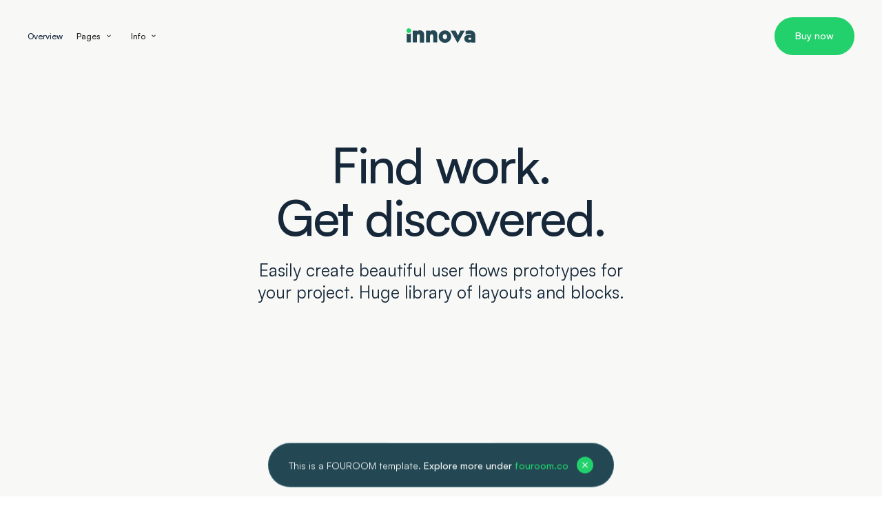

--- FILE ---
content_type: text/html; charset=utf-8
request_url: https://innova-template.webflow.io/product/pricing-2
body_size: 5008
content:
<!DOCTYPE html><!-- This site was created in Webflow. https://webflow.com --><!-- Last Published: Thu Feb 03 2022 21:27:56 GMT+0000 (Coordinated Universal Time) --><html data-wf-domain="innova-template.webflow.io" data-wf-page="61d69195558f6f070b4d1c79" data-wf-site="61d69195558f6fff0a4d1bc1"><head><meta charset="utf-8"/><title>Pricing #2 • Innova – Webflow HTML website template</title><meta content="Easily create beautiful web pages without code and get mobile-friendly website in minutes. Huge library of layouts and blocks." name="description"/><meta content="Pricing #2 • Innova – Webflow HTML website template" property="og:title"/><meta content="Easily create beautiful web pages without code and get mobile-friendly website in minutes. Huge library of layouts and blocks." property="og:description"/><meta content="Pricing #2 • Innova – Webflow HTML website template" property="twitter:title"/><meta content="Easily create beautiful web pages without code and get mobile-friendly website in minutes. Huge library of layouts and blocks." property="twitter:description"/><meta property="og:type" content="website"/><meta content="summary_large_image" name="twitter:card"/><meta content="width=device-width, initial-scale=1" name="viewport"/><meta content="Webflow" name="generator"/><link href="https://assets.website-files.com/61d69195558f6fff0a4d1bc1/css/innova-template.webflow.c97bf3d69.min.css" rel="stylesheet" type="text/css"/><script type="text/javascript">!function(o,c){var n=c.documentElement,t=" w-mod-";n.className+=t+"js",("ontouchstart"in o||o.DocumentTouch&&c instanceof DocumentTouch)&&(n.className+=t+"touch")}(window,document);</script><link href="https://cdn.prod.website-files.com/61d69195558f6fff0a4d1bc1/61db0a33191c476e1637ea87_fav-32.png" rel="shortcut icon" type="image/x-icon"/><link href="https://cdn.prod.website-files.com/61d69195558f6fff0a4d1bc1/61db0a354219141eb6da82b5_fav-256.png" rel="apple-touch-icon"/><style>  
	body {
  		-webkit-font-smoothing: antialiased;
  		-moz-osx-font-smoothing: grayscale;
	}  
</style></head><body class="body"><div style="opacity:0" class="layout"><div class="announcement-bar"><div>This is a FOUROOM template. <strong>Explore more under </strong><a href="https://www.fouroom.co" target="_blank" class="text-link-accent"><strong>fouroom.co</strong></a></div><div data-w-id="98b88dc8-5cdc-51b7-acc8-02fa6049466b" class="announcement-bar-close">close</div></div><div class="navbar relative bg-gray-1"><div data-collapse="medium" data-animation="default" data-duration="400" data-easing="ease" data-easing2="ease" role="banner" class="navbar-wrapper w-nav"><div class="w-layout-grid navbar-grid-logo-center"><nav role="navigation" class="nav-menu w-nav-menu"><a href="/" class="nav-link w-nav-link">Overview</a><div data-hover="true" data-delay="0" class="nav-link w-dropdown"><div class="dropdown-nav w-dropdown-toggle"><div>Pages</div><div class="nav-arrow">keyboard_arrow_down</div></div><nav class="dropdown-list w-dropdown-list"><a href="https://innova-template.webflow.io/#landing" class="dropdown-link w-dropdown-link">Landings</a><a href="https://innova-template.webflow.io/#company" class="dropdown-link w-dropdown-link">Company</a><a href="https://innova-template.webflow.io/#product" class="dropdown-link w-dropdown-link">Product</a><a href="https://innova-template.webflow.io/#account" class="dropdown-link w-dropdown-link">Account</a><a href="https://innova-template.webflow.io/#cms" class="dropdown-link w-dropdown-link">CMS</a></nav></div><div data-hover="true" data-delay="0" class="nav-link last w-dropdown"><div class="dropdown-nav w-dropdown-toggle"><div>Info</div><div class="nav-arrow">keyboard_arrow_down</div></div><nav class="dropdown-list w-dropdown-list"><a href="/template/instructions" class="dropdown-link w-dropdown-link">Getting Started</a><a href="/template/style-guide" class="dropdown-link w-dropdown-link">Style Guide</a><a href="/template/licensing" class="dropdown-link w-dropdown-link">Licensing</a><a href="/template/changelog" class="dropdown-link w-dropdown-link">Changelog</a></nav></div></nav><a href="/" class="brand w-nav-brand"><img src="https://cdn.prod.website-files.com/61d69195558f6fff0a4d1bc1/61d7fe34050860bf6a3a0c5f_logo-black.svg" loading="lazy" alt="Logo" class="image-contain"/></a><div id="w-node-_103e2757-6d3e-edeb-4a04-a15098623fe9-98623fe4" class="navbar-controls"><div class="display-none-mobile"><a href="https://webflow.com/templates/html/innova-saas-website-template" target="_blank" class="button w-inline-block"><div class="label">Buy now</div></a></div><div class="menu-button w-nav-button"><div class="w-icon-nav-menu"></div></div></div></div></div></div><div class="w-layout-grid grid bg-gray-1"><div class="fullscreen-section"><div class="container-large center-content"><h1 class="heading-01-hero smaller">Find work. <br/>Get discovered.</h1><div class="text-large zero-margin-bottom">Easily create beautiful user flows prototypes for your project. Huge library of layouts and blocks.</div></div></div><div data-current="Tab 1" data-easing="ease" data-duration-in="0" data-duration-out="0" class="pricing-tabs w-tabs"><div class="pricing-tabs-menu w-tab-menu"><a data-w-tab="Tab 1" data-w-id="9ba3481c-b6bb-1045-63a6-6fd3df0fd7d0" class="pricing-tab-link left w-inline-block w-tab-link w--current"><div class="switcher-left"></div><div>Monthly</div><div class="switcher-bg-monthly"></div></a><a data-w-tab="Tab 2" data-w-id="9ba3481c-b6bb-1045-63a6-6fd3df0fd7d3" class="pricing-tab-link right w-inline-block w-tab-link"><div style="-webkit-transform:translate3d(-100%, 0, 0) scale3d(1, 1, 1) rotateX(0) rotateY(0) rotateZ(0) skew(0, 0);-moz-transform:translate3d(-100%, 0, 0) scale3d(1, 1, 1) rotateX(0) rotateY(0) rotateZ(0) skew(0, 0);-ms-transform:translate3d(-100%, 0, 0) scale3d(1, 1, 1) rotateX(0) rotateY(0) rotateZ(0) skew(0, 0);transform:translate3d(-100%, 0, 0) scale3d(1, 1, 1) rotateX(0) rotateY(0) rotateZ(0) skew(0, 0)" class="switcher-right"></div><div class="switcher-bg-yearly"></div><div>Yearly</div></a></div><div class="pricing-tabs-content w-tab-content"><div data-w-tab="Tab 1" class="w-tab-pane w--tab-active"><div class="w-layout-grid _1-grid-pricing-items"><div class="card bg-white"><div class="card-medium"><div class="w-layout-grid _4-grid-pricing-card"><div class="pricing-card-description"><div class="margin-large"><div class="circle-small bg-gray-1"><div class="icon-font">person</div></div></div><div><div class="description-text">Best for</div><h6>Freelancers</h6></div></div><div class="pricing-card-inside"><div class="pricing-card-inside-top"><div class="description-text">Pricing plan</div><h4>Professional</h4></div><div class="pricing-card-inside-bottom"><div class="pricing-sign-small"><div class="pricing-sign-top">$</div><div class="metric-medium text-accent">29</div></div><div>monthly</div></div></div><div id="w-node-_6b085676-81df-b14d-03ef-155473244d88-0b4d1c79" class="w-layout-grid list-small text-small"><div class="w-layout-grid list-item-small center"><div class="circle-mini bg-gray-1"><div class="icon-font">check</div></div><div>Some feature</div></div><div class="w-layout-grid list-item-small center"><div class="circle-mini bg-gray-1"><div class="icon-font">check</div></div><div>Some feature</div></div><div class="w-layout-grid list-item-small center"><div class="circle-mini bg-gray-1"><div class="icon-font">check</div></div><div>Some feature</div></div></div><div id="w-node-cc06a5ec-e71f-a7b8-1488-ff0069a04f64-0b4d1c79"><div class="form-block w-form"><form id="email-form" name="email-form" data-name="Email Form" method="get" class="form-vertical" data-wf-page-id="61d69195558f6f070b4d1c79" data-wf-element-id="0ab68f32-fdff-09bb-6572-5b08c15e5af8"><input class="text-field w-input" maxlength="256" name="name" data-name="Name" placeholder="Enter promo code" type="text" id="name"/><input type="submit" data-wait="Please wait..." class="button submit bg-gray-3 w-button" value="Add this plan"/></form><div class="w-form-done"><div>Thank you! Your submission has been received!</div></div><div class="w-form-fail"><div>Oops! Something went wrong while submitting the form.</div></div></div></div></div></div></div><div class="card bg-white"><div class="card-medium"><div class="w-layout-grid _4-grid-pricing-card"><div class="pricing-card-description"><div class="margin-large"><div class="circle-small bg-gray-1"><div class="icon-font">people</div></div></div><div><div class="description-text">Best for</div><h6>Studios</h6></div></div><div class="pricing-card-inside featured"><div class="pricing-card-inside-top"><div class="description-text">Pricing plan</div><h4>Business</h4></div><div class="pricing-card-inside-bottom"><div class="pricing-sign-small"><div class="pricing-sign-top">$</div><div class="metric-medium text-accent">49</div></div><div>monthly</div></div></div><div id="w-node-_13a38aab-6c45-40a7-f95b-103fa4f25626-0b4d1c79" class="w-layout-grid list-medium"><div class="description-text">Everything in Freelancers plus</div><div class="w-layout-grid list-item-small center"><div class="circle-mini bg-gray-1"><div class="icon-font">check</div></div><div>Some feature</div></div><div class="w-layout-grid list-item-small center"><div class="circle-mini bg-gray-1"><div class="icon-font">check</div></div><div>Some feature</div></div></div><div id="w-node-_13a38aab-6c45-40a7-f95b-103fa4f25640-0b4d1c79"><div class="form-block w-form"><form id="email-form" name="email-form" data-name="Email Form" method="get" class="form-vertical" data-wf-page-id="61d69195558f6f070b4d1c79" data-wf-element-id="13a38aab-6c45-40a7-f95b-103fa4f25642"><input class="text-field w-input" maxlength="256" name="name-2" data-name="Name 2" placeholder="Enter promo code" type="text" id="name-2"/><input type="submit" data-wait="Please wait..." class="button submit w-button" value="Add this plan"/></form><div class="w-form-done"><div>Thank you! Your submission has been received!</div></div><div class="w-form-fail"><div>Oops! Something went wrong while submitting the form.</div></div></div></div></div></div></div><div class="card bg-white"><div class="card-medium"><div class="w-layout-grid _4-grid-pricing-card"><div class="pricing-card-description"><div class="margin-large"><div class="circle-small bg-gray-1"><div class="icon-font">groups</div></div></div><div><div class="description-text">Best for</div><h6>Agencies</h6></div></div><div class="pricing-card-inside"><div class="pricing-card-inside-top"><div class="description-text">Pricing plan</div><h4>Enterprise</h4></div><div class="pricing-card-inside-bottom"><div class="pricing-sign-small"><div class="pricing-sign-top">$</div><div class="metric-medium text-accent">79</div></div><div>monthly</div></div></div><div id="w-node-_2efaac43-36b9-ce70-3338-3198d34e6ca5-0b4d1c79" class="w-layout-grid list-medium"><div class="description-text">Everything in Studios plus</div><div class="w-layout-grid list-item-small center"><div class="circle-mini bg-gray-1"><div class="icon-font">check</div></div><div>Some feature</div></div><div class="w-layout-grid list-item-small center"><div class="circle-mini bg-gray-1"><div class="icon-font">check</div></div><div>Some feature</div></div></div><div id="w-node-_2efaac43-36b9-ce70-3338-3198d34e6cba-0b4d1c79"><div class="form-block w-form"><form id="email-form" name="email-form" data-name="Email Form" method="get" class="form-vertical" data-wf-page-id="61d69195558f6f070b4d1c79" data-wf-element-id="2efaac43-36b9-ce70-3338-3198d34e6cbc"><input class="text-field w-input" maxlength="256" name="name-3" data-name="Name 3" placeholder="Enter promo code" type="text" id="name-3"/><input type="submit" data-wait="Please wait..." class="button submit bg-gray-3 w-button" value="Add this plan"/></form><div class="w-form-done"><div>Thank you! Your submission has been received!</div></div><div class="w-form-fail"><div>Oops! Something went wrong while submitting the form.</div></div></div></div></div></div></div></div></div><div data-w-tab="Tab 2" class="w-tab-pane"><div class="w-layout-grid _1-grid-pricing-items"><div class="card bg-white"><div class="card-medium"><div class="w-layout-grid _4-grid-pricing-card"><div class="pricing-card-description"><div class="margin-large"><div class="circle-small bg-gray-1"><div class="icon-font">person</div></div></div><div><div class="description-text">Best for</div><h6>Freelancers</h6></div></div><div class="pricing-card-inside"><div class="pricing-card-inside-top"><div class="description-text">Pricing plan</div><h4>Professional</h4></div><div class="pricing-card-inside-bottom"><div class="pricing-sign-small"><div class="pricing-sign-top">$</div><div class="metric-medium">129</div></div><div>monthly</div></div></div><div id="w-node-_33517433-2372-176b-259f-e7c23024de9a-0b4d1c79" class="w-layout-grid list-small text-small"><div class="w-layout-grid list-item-small"><div class="circle-mini bg-gray-1"><div class="icon-font">check</div></div><div>Some feature</div></div><div class="w-layout-grid list-item-small"><div class="circle-mini bg-gray-1"><div class="icon-font">check</div></div><div>Some feature</div></div><div class="w-layout-grid list-item-small"><div class="circle-mini bg-gray-1"><div class="icon-font">check</div></div><div>Some feature</div></div></div><div id="w-node-_33517433-2372-176b-259f-e7c23024deaa-0b4d1c79"><div class="form-block w-form"><form id="email-form" name="email-form" data-name="Email Form" method="get" class="form-vertical" data-wf-page-id="61d69195558f6f070b4d1c79" data-wf-element-id="33517433-2372-176b-259f-e7c23024deac"><input class="text-field w-input" maxlength="256" name="name-6" data-name="Name 6" placeholder="Enter promo code" type="text" id="name-6"/><input type="submit" data-wait="Please wait..." class="button submit bg-gray-3 w-button" value="Add this plan"/></form><div class="w-form-done"><div>Thank you! Your submission has been received!</div></div><div class="w-form-fail"><div>Oops! Something went wrong while submitting the form.</div></div></div></div></div></div></div><div class="card bg-white"><div class="card-medium"><div class="w-layout-grid _4-grid-pricing-card"><div class="pricing-card-description"><div class="margin-large"><div class="circle-small bg-gray-1"><div class="icon-font">people</div></div></div><div><div class="description-text">Best for</div><h6>Studios</h6></div></div><div class="pricing-card-inside featured"><div class="pricing-card-inside-top"><div class="description-text">Pricing plan</div><h4>Business</h4></div><div class="pricing-card-inside-bottom"><div class="pricing-sign-small"><div class="pricing-sign-top">$</div><div class="metric-medium">149</div></div><div>monthly</div></div></div><div id="w-node-_33517433-2372-176b-259f-e7c23024decf-0b4d1c79" class="w-layout-grid list-medium"><div class="description-text">Everything in Freelancers plus</div><div class="w-layout-grid list-item-small"><div class="circle-mini bg-gray-1"><div class="icon-font">check</div></div><div>Some feature</div></div><div class="w-layout-grid list-item-small"><div class="circle-mini bg-gray-1"><div class="icon-font">check</div></div><div>Some feature</div></div></div><div id="w-node-_33517433-2372-176b-259f-e7c23024dedc-0b4d1c79"><div class="form-block w-form"><form id="email-form" name="email-form" data-name="Email Form" method="get" class="form-vertical" data-wf-page-id="61d69195558f6f070b4d1c79" data-wf-element-id="33517433-2372-176b-259f-e7c23024dede"><input class="text-field w-input" maxlength="256" name="name-2" data-name="Name 2" placeholder="Enter promo code" type="text" id="name-2"/><input type="submit" data-wait="Please wait..." class="button submit w-button" value="Add this plan"/></form><div class="w-form-done"><div>Thank you! Your submission has been received!</div></div><div class="w-form-fail"><div>Oops! Something went wrong while submitting the form.</div></div></div></div></div></div></div><div class="card bg-white"><div class="card-medium"><div class="w-layout-grid _4-grid-pricing-card"><div class="pricing-card-description"><div class="margin-large"><div class="circle-small bg-gray-1"><div class="icon-font">groups</div></div></div><div><div class="description-text">Best for</div><h6>Agencies</h6></div></div><div class="pricing-card-inside"><div class="pricing-card-inside-top"><div class="description-text">Pricing plan</div><h4>Enterprise</h4></div><div class="pricing-card-inside-bottom"><div class="pricing-sign-small"><div class="pricing-sign-top">$</div><div class="metric-medium">179</div></div><div>monthly</div></div></div><div id="w-node-_33517433-2372-176b-259f-e7c23024df01-0b4d1c79" class="w-layout-grid list-medium"><div class="description-text">Everything in Studios plus</div><div class="w-layout-grid list-item-small"><div class="circle-mini bg-gray-1"><div class="icon-font">check</div></div><div>Some feature</div></div><div class="w-layout-grid list-item-small"><div class="circle-mini bg-gray-1"><div class="icon-font">check</div></div><div>Some feature</div></div></div><div id="w-node-_33517433-2372-176b-259f-e7c23024df0e-0b4d1c79"><div class="form-block w-form"><form id="email-form" name="email-form" data-name="Email Form" method="get" class="form-vertical" data-wf-page-id="61d69195558f6f070b4d1c79" data-wf-element-id="33517433-2372-176b-259f-e7c23024df10"><input class="text-field w-input" maxlength="256" name="name-3" data-name="Name 3" placeholder="Enter promo code" type="text" id="name-3"/><input type="submit" data-wait="Please wait..." class="button submit bg-gray-3 w-button" value="Add this plan"/></form><div class="w-form-done"><div>Thank you! Your submission has been received!</div></div><div class="w-form-fail"><div>Oops! Something went wrong while submitting the form.</div></div></div></div></div></div></div></div></div></div></div><div class="container-medium"><div class="card-large bg-white"><div class="accordion-wrapper"><div class="accordion-trigger"><div class="accordion-title">Can I trial Webflow before paying?<br/></div><div class="expand-icon"><div class="label icon-font">add</div></div></div><div class="accordion-content"><div class="accordion-text">Sure! You can test out Webflow on our free plan where you can experiment with 2 projects. Your unhosted projects will have a two-page limit, but you can purchase a site plan on a per-project basis to unlock up to 100 static pages and additional CMS pages.</div></div></div><div class="accordion-wrapper"><div class="accordion-trigger"><div class="accordion-title">Can I trial Webflow before paying?<br/></div><div class="expand-icon"><div class="label icon-font">add</div></div></div><div class="accordion-content"><div class="accordion-text">Sure! You can test out Webflow on our free plan where you can experiment with 2 projects. Your unhosted projects will have a two-page limit, but you can purchase a site plan on a per-project basis to unlock up to 100 static pages and additional CMS pages.</div></div></div><div class="accordion-wrapper"><div class="accordion-trigger"><div class="accordion-title">Can I trial Webflow before paying?<br/></div><div class="expand-icon"><div class="label icon-font">add</div></div></div><div class="accordion-content"><div class="accordion-text">Sure! You can test out Webflow on our free plan where you can experiment with 2 projects. Your unhosted projects will have a two-page limit, but you can purchase a site plan on a per-project basis to unlock up to 100 static pages and additional CMS pages.</div></div></div></div></div><div class="container-medium"><div class="center-content margin-large"><h2 class="heading-03-title">How innova is helping companies become better.<br/></h2></div><div class="w-layout-grid _2-grid-large"><div class="card"><div class="card-medium center-content zero-padding-mobile"><div class="margin-medium"><div class="avatar-medium"><img src="https://cdn.prod.website-files.com/61d69195558f6fff0a4d1bc1/61d998d6657f4408af0c6cdc_portrait-02.jpg" loading="lazy" alt="" sizes="(max-width: 991px) 128px, 160px" srcset="https://assets.website-files.com/61d69195558f6fff0a4d1bc1/61d998d6657f4408af0c6cdc_portrait-02-p-500.jpeg 500w, https://assets.website-files.com/61d69195558f6fff0a4d1bc1/61d998d6657f4408af0c6cdc_portrait-02-p-800.jpeg 800w, https://assets.website-files.com/61d69195558f6fff0a4d1bc1/61d998d6657f4408af0c6cdc_portrait-02-p-1080.jpeg 1080w, https://assets.website-files.com/61d69195558f6fff0a4d1bc1/61d998d6657f4408af0c6cdc_portrait-02.jpg 1200w" class="image-background"/></div></div><div class="center-content"><p>I needed to make some specific changes and Ryan sent me a quick step by step video explaining how to make changes. Great communication and help from him. Thank you.</p><div class="w-layout-grid grid-review-stars margin"><div class="icon-font text-accent">star</div><div class="icon-font text-accent">star</div><div class="icon-font text-accent">star</div><div class="icon-font text-accent">star</div><div class="icon-font text-accent">star</div></div><div><h5 class="zero-margin">Allison Wallace</h5><div class="text-small">CEO &amp; Co-Founder</div></div></div></div></div><div class="cms w-dyn-list"><div role="list" class="cms-list w-dyn-items"><div role="listitem" class="cms-item-fullheight move-up-on-hover w-dyn-item"><a href="/case-study/walden" class="justify-bottom sizing-grow rounded-medium w-inline-block"><img src="https://cdn.prod.website-files.com/61d69195558f6f76964d1be3/61d69195558f6f26284d1d02_pexels-photo-5955023.jpeg" loading="lazy" alt="Walden" class="image-background"/><div class="card-medium"><div class="text-gray text-small opacity-medium">E-Commerce</div><div class="margin-blog-thumb-large"><h4>Walden revolutionizes internal communication with Innova.</h4></div></div></a></div></div></div></div></div><div class="w-layout-grid grid-small"><div class="container-extra-large"><div class="footer-body"><div class="w-layout-grid footer-3-grid"><div id="w-node-_90b17911-dc1c-69cd-b59b-8ae523cd0162-23cd015e"><a href="/" class="logo-footer-small w-inline-block"><img src="https://cdn.prod.website-files.com/61d69195558f6fff0a4d1bc1/61d7fe34050860bf6a3a0c5f_logo-black.svg" loading="lazy" alt="Logo" class="image-contain"/></a></div><div id="w-node-_90b17911-dc1c-69cd-b59b-8ae523cd0165-23cd015e" class="wrap-centered"><div class="footer-side-margin"><a href="/" class="link-block-footer text-small w-inline-block"><div>Demos</div></a></div><div class="footer-side-margin"><a href="/template/instructions" class="link-block-footer text-small w-inline-block"><div>Start here ⭐</div></a></div><div class="footer-side-margin"><a href="/template/style-guide" class="link-block-footer text-small w-inline-block"><div>Style Guide</div></a></div><div class="footer-side-margin"><a href="/template/licensing" class="link-block-footer text-small w-inline-block"><div>Licensing</div></a></div><div class="footer-side-margin"><a href="/template/changelog" class="link-block-footer text-small w-inline-block"><div>Changelog</div></a></div></div><div id="w-node-_90b17911-dc1c-69cd-b59b-8ae523cd0182-23cd015e" class="w-layout-grid social-grid"><a data-w-id="7a13b5e9-10d7-a958-d4e5-88dd0c71993f" href="https://www.twitter.com/" target="_blank" class="circle-small bg-gray-1 w-inline-block"><div class="social-font text-accent"></div></a><a data-w-id="c3415bda-77b4-0d04-090a-ca73210632fc" href="https://www.instagram.com/" target="_blank" class="circle-small bg-gray-1 w-inline-block"><div class="social-font text-accent"></div></a><a data-w-id="881bcaeb-c714-a205-0f74-b58c7bc289e1" href="https://www.facebook.com/" target="_blank" class="circle-small bg-gray-1 w-inline-block"><div class="social-font text-accent"></div></a></div></div><div class="footer-meta center-content"><div>© This is a <a href="https://www.fouroom.co/" target="_blank" class="footer-sub-link">Fouroom</a> template powered by <a href="https://www.webflow.com/" target="_blank" class="footer-sub-link">Webflow</a><br/></div></div></div></div></div></div><a data-w-id="bade0df6-a38d-90e8-c365-651c21c4698b" href="/product/pricing-3" class="next-section-overflow w-inline-block"><div class="next-section"><div class="next-section-container"><div class="next-section-title"><p class="next-section-paragraph">Next</p><h2 class="heading-02-section zero-margin-bottom">Pricing Three</h2></div><div><div class="next-section-circle"><div class="icon-font">arrow_forward</div></div></div></div></div></a></div><div class="preloader"><img src="https://cdn.prod.website-files.com/61d69195558f6fff0a4d1bc1/61d69195558f6f18844d1ccf_25.gif" loading="lazy" alt="" class="preloader-image"/></div><script src="https://d3e54v103j8qbb.cloudfront.net/js/jquery-3.5.1.min.dc5e7f18c8.js?site=61d69195558f6fff0a4d1bc1" type="text/javascript" integrity="sha256-9/aliU8dGd2tb6OSsuzixeV4y/faTqgFtohetphbbj0=" crossorigin="anonymous"></script><script src="https://assets.website-files.com/61d69195558f6fff0a4d1bc1/js/webflow.4b3db093d.js" type="text/javascript"></script></body></html>

--- FILE ---
content_type: text/css
request_url: https://assets.website-files.com/61d69195558f6fff0a4d1bc1/css/innova-template.webflow.c97bf3d69.min.css
body_size: 29425
content:
html{font-family:sans-serif;-ms-text-size-adjust:100%;-webkit-text-size-adjust:100%;height:100%}article,aside,details,figcaption,figure,footer,header,hgroup,main,menu,nav,section,summary{display:block}audio,canvas,progress,video{display:inline-block;vertical-align:baseline}audio:not([controls]){display:none;height:0}[hidden],template{display:none}a{background-color:transparent;color:#22d16b;text-decoration:none}a:active,a:hover{outline:0}abbr[title]{border-bottom:1px dotted}b,optgroup,strong{font-weight:700}dfn{font-style:italic}mark{background:#ff0;color:#000}small{font-size:80%}sub,sup{font-size:75%;line-height:0;position:relative;vertical-align:baseline}sup{top:-.5em}sub{bottom:-.25em}img{border:0;max-width:100%;vertical-align:middle;display:inline-block}svg:not(:root){overflow:hidden}hr{box-sizing:content-box;height:0}pre,textarea{overflow:auto}code,kbd,pre,samp{font-family:monospace,monospace;font-size:1em}button,input,optgroup,select,textarea{color:inherit;font:inherit;margin:0}button{overflow:visible}button,select{text-transform:none}button[disabled],html input[disabled]{cursor:default}button::-moz-focus-inner,input::-moz-focus-inner{border:0;padding:0}input{line-height:normal}input[type=checkbox],input[type=radio]{box-sizing:border-box;padding:0}input[type=number]::-webkit-inner-spin-button,input[type=number]::-webkit-outer-spin-button{height:auto}input[type=search]{-webkit-appearance:none}input[type=search]::-webkit-search-cancel-button,input[type=search]::-webkit-search-decoration{-webkit-appearance:none}legend{border:0;padding:0}table{border-collapse:collapse;border-spacing:0}td,th{padding:0}@font-face{font-family:webflow-icons;src:url("[data-uri]") format('truetype');font-weight:400;font-style:normal}[class*=" w-icon-"],[class^=w-icon-]{font-family:webflow-icons!important;speak:none;font-style:normal;font-weight:400;font-variant:normal;text-transform:none;line-height:1;-webkit-font-smoothing:antialiased;-moz-osx-font-smoothing:grayscale}.w-icon-slider-right:before{content:"\e600"}.w-icon-slider-left:before{content:"\e601"}.w-icon-nav-menu:before{content:"\e602"}.w-icon-arrow-down:before,.w-icon-dropdown-toggle:before{content:"\e603"}.w-icon-file-upload-remove:before{content:"\e900"}.w-icon-file-upload-icon:before{content:"\e903"}*{-webkit-box-sizing:border-box;-moz-box-sizing:border-box;box-sizing:border-box}body{margin:0;min-height:100%;background-color:#fff;font-family:Arial,'Helvetica Neue',Helvetica,sans-serif;color:#333;font-size:14px;line-height:20px}html.w-mod-touch *{background-attachment:scroll!important}.w-block{display:block}.w-inline-block{max-width:100%;display:inline-block}.w-clearfix:after,.w-clearfix:before{content:" ";display:table;grid-column-start:1;grid-row-start:1;grid-column-end:2;grid-row-end:2}.w-clearfix:after{clear:both}.w-hidden{display:none}.w-button{display:inline-block;padding:9px 15px;background-color:#3898ec;color:#fff;border:0;line-height:inherit;text-decoration:none;cursor:pointer;border-radius:0}input.w-button{-webkit-appearance:button}html[data-w-dynpage] [data-w-cloak]{color:transparent!important}.w-webflow-badge,.w-webflow-badge *{position:static;left:auto;top:auto;right:auto;bottom:auto;z-index:auto;display:block;visibility:visible;overflow:visible;overflow-x:visible;overflow-y:visible;box-sizing:border-box;width:auto;height:auto;max-height:none;max-width:none;min-height:0;min-width:0;margin:0;padding:0;float:none;clear:none;border:0 transparent;border-radius:0;background:0 0;box-shadow:none;opacity:1;transform:none;transition:none;direction:ltr;font-family:inherit;font-weight:inherit;color:inherit;font-size:inherit;line-height:inherit;font-style:inherit;font-variant:inherit;text-align:inherit;letter-spacing:inherit;text-decoration:inherit;text-indent:0;text-transform:inherit;list-style-type:disc;text-shadow:none;font-smoothing:auto;vertical-align:baseline;cursor:inherit;white-space:inherit;word-break:normal;word-spacing:normal;word-wrap:normal}.w-webflow-badge{position:fixed!important;display:inline-block!important;visibility:visible!important;z-index:2147483647!important;top:auto!important;right:12px!important;bottom:12px!important;left:auto!important;color:#aaadb0!important;background-color:#fff!important;border-radius:3px!important;padding:6px 8px 6px 6px!important;font-size:12px!important;opacity:1!important;line-height:14px!important;text-decoration:none!important;transform:none!important;margin:0!important;width:auto!important;height:auto!important;overflow:visible!important;white-space:nowrap;box-shadow:0 0 0 1px rgba(0,0,0,.1),0 1px 3px rgba(0,0,0,.1);cursor:pointer}.w-webflow-badge>img{display:inline-block!important;visibility:visible!important;opacity:1!important;vertical-align:middle!important}figure{margin:0 0 10px}figcaption{margin-top:5px;text-align:center}ol,ul{margin-top:0;margin-bottom:10px;padding-left:40px}.w-list-unstyled{padding-left:0;list-style:none}.w-embed:after,.w-embed:before{content:" ";display:table;grid-column-start:1;grid-row-start:1;grid-column-end:2;grid-row-end:2}.w-embed:after{clear:both}.w-video{width:100%;position:relative;padding:0}.w-video embed,.w-video iframe,.w-video object{position:absolute;top:0;left:0;width:100%;height:100%}fieldset{padding:0;margin:0;border:0}button,html input[type=button],input[type=reset]{-webkit-appearance:button;border:0;cursor:pointer;-webkit-appearance:button}.w-form{margin:0 0 15px}.w-form-done{display:none;padding:20px;text-align:center;background-color:#ddd}.w-form-fail{display:none;margin-top:10px;padding:10px;background-color:#ffdede}label{display:block;margin-bottom:5px;font-weight:700}.w-input,.w-select{display:block;width:100%;height:38px;padding:8px 12px;margin-bottom:10px;font-size:14px;line-height:1.42857143;color:#333;vertical-align:middle;background-color:#fff;border:1px solid #ccc}.w-input:-moz-placeholder,.w-select:-moz-placeholder{color:#999}.w-input::-moz-placeholder,.w-select::-moz-placeholder{color:#999;opacity:1}.w-input:-ms-input-placeholder,.w-select:-ms-input-placeholder{color:#999}.w-input::-webkit-input-placeholder,.w-select::-webkit-input-placeholder{color:#999}.w-input:focus,.w-select:focus{border-color:#3898ec;outline:0}.w-input[disabled],.w-input[readonly],.w-select[disabled],.w-select[readonly],fieldset[disabled] .w-input,fieldset[disabled] .w-select{cursor:not-allowed;background-color:#eee}textarea.w-input,textarea.w-select{height:auto}.w-select{background-color:#f3f3f3}.w-select[multiple]{height:auto}.w-form-label{display:inline-block;cursor:pointer;font-weight:400;margin-bottom:0}.w-radio{display:block;margin-bottom:5px;padding-left:20px}.w-radio:after,.w-radio:before{content:" ";display:table;grid-column-start:1;grid-row-start:1;grid-column-end:2;grid-row-end:2}.w-radio:after{clear:both}.w-radio-input{margin:3px 0 0 -20px;line-height:normal;float:left}.w-file-upload{display:block;margin-bottom:10px}.w-file-upload-input{width:.1px;height:.1px;opacity:0;overflow:hidden;position:absolute;z-index:-100}.w-file-upload-default,.w-file-upload-success,.w-file-upload-uploading{display:inline-block;color:#333}.w-file-upload-error{display:block;margin-top:10px}.w-file-upload-default.w-hidden,.w-file-upload-error.w-hidden,.w-file-upload-success.w-hidden,.w-file-upload-uploading.w-hidden{display:none}.w-file-upload-uploading-btn{display:flex;font-size:14px;font-weight:400;cursor:pointer;margin:0;padding:8px 12px;border:1px solid #ccc;background-color:#fafafa}.w-file-upload-file{display:flex;flex-grow:1;justify-content:space-between;margin:0;padding:8px 9px 8px 11px;border:1px solid #ccc;background-color:#fafafa}.w-file-upload-file-name{font-size:14px;font-weight:400;display:block}.w-file-remove-link{margin-top:3px;margin-left:10px;width:auto;height:auto;padding:3px;display:block;cursor:pointer}.w-icon-file-upload-remove{margin:auto;font-size:10px}.w-file-upload-error-msg{display:inline-block;color:#ea384c;padding:2px 0}.w-file-upload-info{display:inline-block;line-height:38px;padding:0 12px}.w-file-upload-label{display:inline-block;font-size:14px;font-weight:400;cursor:pointer;margin:0;padding:8px 12px;border:1px solid #ccc;background-color:#fafafa}.w-icon-file-upload-icon,.w-icon-file-upload-uploading{display:inline-block;margin-right:8px;width:20px}.w-icon-file-upload-uploading{height:20px}.w-container{margin-left:auto;margin-right:auto;max-width:940px}.w-container:after,.w-container:before{content:" ";display:table;grid-column-start:1;grid-row-start:1;grid-column-end:2;grid-row-end:2}.w-container:after{clear:both}.w-container .w-row{margin-left:-10px;margin-right:-10px}.w-row:after,.w-row:before{content:" ";display:table;grid-column-start:1;grid-row-start:1;grid-column-end:2;grid-row-end:2}.w-row:after{clear:both}.w-row .w-row{margin-left:0;margin-right:0}.w-col{position:relative;float:left;width:100%;min-height:1px;padding-left:10px;padding-right:10px}.w-col .w-col{padding-left:0;padding-right:0}.w-col-1{width:8.33333333%}.w-col-2{width:16.66666667%}.w-col-3{width:25%}.w-col-4{width:33.33333333%}.w-col-5{width:41.66666667%}.w-col-6{width:50%}.w-col-7{width:58.33333333%}.w-col-8{width:66.66666667%}.w-col-9{width:75%}.w-col-10{width:83.33333333%}.w-col-11{width:91.66666667%}.w-col-12{width:100%}.w-hidden-main{display:none!important}@media screen and (max-width:991px){.w-container{max-width:728px}.w-hidden-main{display:inherit!important}.w-hidden-medium{display:none!important}.w-col-medium-1{width:8.33333333%}.w-col-medium-2{width:16.66666667%}.w-col-medium-3{width:25%}.w-col-medium-4{width:33.33333333%}.w-col-medium-5{width:41.66666667%}.w-col-medium-6{width:50%}.w-col-medium-7{width:58.33333333%}.w-col-medium-8{width:66.66666667%}.w-col-medium-9{width:75%}.w-col-medium-10{width:83.33333333%}.w-col-medium-11{width:91.66666667%}.w-col-medium-12{width:100%}.w-col-stack{width:100%;left:auto;right:auto}}@media screen and (max-width:767px){.w-hidden-main,.w-hidden-medium{display:inherit!important}.w-hidden-small{display:none!important}.w-container .w-row,.w-row{margin-left:0;margin-right:0}.w-col{width:100%;left:auto;right:auto}.w-col-small-1{width:8.33333333%}.w-col-small-2{width:16.66666667%}.w-col-small-3{width:25%}.w-col-small-4{width:33.33333333%}.w-col-small-5{width:41.66666667%}.w-col-small-6{width:50%}.w-col-small-7{width:58.33333333%}.w-col-small-8{width:66.66666667%}.w-col-small-9{width:75%}.w-col-small-10{width:83.33333333%}.w-col-small-11{width:91.66666667%}.w-col-small-12{width:100%}}@media screen and (max-width:479px){.w-container{max-width:none}.w-hidden-main,.w-hidden-medium,.w-hidden-small{display:inherit!important}.w-hidden-tiny{display:none!important}.w-col{width:100%}.w-col-tiny-1{width:8.33333333%}.w-col-tiny-2{width:16.66666667%}.w-col-tiny-3{width:25%}.w-col-tiny-4{width:33.33333333%}.w-col-tiny-5{width:41.66666667%}.w-col-tiny-6{width:50%}.w-col-tiny-7{width:58.33333333%}.w-col-tiny-8{width:66.66666667%}.w-col-tiny-9{width:75%}.w-col-tiny-10{width:83.33333333%}.w-col-tiny-11{width:91.66666667%}.w-col-tiny-12{width:100%}}.w-widget{position:relative}.w-widget-map{width:100%;height:400px}.w-widget-map label{width:auto;display:inline}.w-widget-map img{max-width:inherit}.w-widget-map .gm-style-iw{text-align:center}.w-widget-map .gm-style-iw>button{display:none!important}.w-widget-twitter{overflow:hidden}.w-widget-twitter-count-shim{display:inline-block;vertical-align:top;position:relative;width:28px;height:20px;text-align:center;background:#fff;border:1px solid #758696;border-radius:3px}.w-widget-twitter-count-shim *{pointer-events:none;-webkit-user-select:none;-moz-user-select:none;-ms-user-select:none;user-select:none}.w-widget-twitter-count-shim .w-widget-twitter-count-inner{position:relative;font-size:15px;line-height:12px;text-align:center;color:#999;font-family:serif}.w-widget-twitter-count-shim .w-widget-twitter-count-clear{position:relative;display:block}.w-widget-twitter-count-shim.w--large{width:36px;height:28px}.w-widget-twitter-count-shim.w--large .w-widget-twitter-count-inner{font-size:18px;line-height:18px}.w-widget-twitter-count-shim:not(.w--vertical){margin-left:5px;margin-right:8px}.w-widget-twitter-count-shim:not(.w--vertical).w--large{margin-left:6px}.w-widget-twitter-count-shim:not(.w--vertical):after,.w-widget-twitter-count-shim:not(.w--vertical):before{top:50%;left:0;border:solid transparent;content:" ";height:0;width:0;position:absolute;pointer-events:none}.w-widget-twitter-count-shim:not(.w--vertical):before{border-color:rgba(117,134,150,0);border-right-color:#5d6c7b;border-width:4px;margin-left:-9px;margin-top:-4px}.w-widget-twitter-count-shim:not(.w--vertical).w--large:before{border-width:5px;margin-left:-10px;margin-top:-5px}.w-widget-twitter-count-shim:not(.w--vertical):after{border-color:rgba(255,255,255,0);border-right-color:#fff;border-width:4px;margin-left:-8px;margin-top:-4px}.w-widget-twitter-count-shim:not(.w--vertical).w--large:after{border-width:5px;margin-left:-9px;margin-top:-5px}.w-widget-twitter-count-shim.w--vertical{width:61px;height:33px;margin-bottom:8px}.w-widget-twitter-count-shim.w--vertical:after,.w-widget-twitter-count-shim.w--vertical:before{top:100%;left:50%;border:solid transparent;content:" ";height:0;width:0;position:absolute;pointer-events:none}.w-widget-twitter-count-shim.w--vertical:before{border-color:rgba(117,134,150,0);border-top-color:#5d6c7b;border-width:5px;margin-left:-5px}.w-widget-twitter-count-shim.w--vertical:after{border-color:rgba(255,255,255,0);border-top-color:#fff;border-width:4px;margin-left:-4px}.w-widget-twitter-count-shim.w--vertical .w-widget-twitter-count-inner{font-size:18px;line-height:22px}.w-widget-twitter-count-shim.w--vertical.w--large{width:76px}.w-background-video{position:relative;overflow:hidden;height:500px;color:#fff}.w-background-video>video{background-size:cover;background-position:50% 50%;position:absolute;margin:auto;width:100%;height:100%;right:-100%;bottom:-100%;top:-100%;left:-100%;object-fit:cover;z-index:-100}.w-background-video>video::-webkit-media-controls-start-playback-button{display:none!important;-webkit-appearance:none}.w-slider{position:relative;height:300px;text-align:center;background:#ddd;clear:both;-webkit-tap-highlight-color:transparent;tap-highlight-color:rgba(0,0,0,0)}.w-slider-mask{position:relative;display:block;overflow:hidden;z-index:1;left:0;right:0;height:100%;white-space:nowrap}.w-slide{position:relative;display:inline-block;vertical-align:top;width:100%;height:100%;white-space:normal;text-align:left}.w-slider-nav{position:absolute;z-index:2;top:auto;right:0;bottom:0;left:0;margin:auto;padding-top:10px;height:40px;text-align:center;-webkit-tap-highlight-color:transparent;tap-highlight-color:rgba(0,0,0,0)}.w-slider-nav.w-round>div{border-radius:100%}.w-slider-nav.w-num>div{width:auto;height:auto;padding:.2em .5em;font-size:inherit;line-height:inherit}.w-slider-nav.w-shadow>div{box-shadow:0 0 3px rgba(51,51,51,.4)}.w-slider-nav-invert{color:#fff}.w-slider-nav-invert>div{background-color:rgba(34,34,34,.4)}.w-slider-nav-invert>div.w-active{background-color:#222}.w-slider-dot{position:relative;display:inline-block;width:1em;height:1em;background-color:rgba(255,255,255,.4);cursor:pointer;margin:0 3px .5em;transition:background-color .1s,color .1s}.w-slider-dot.w-active{background-color:#fff}.w-slider-dot:focus{outline:0;box-shadow:0 0 0 2px #fff}.w-slider-dot:focus.w-active{box-shadow:none}.w-slider-arrow-left,.w-slider-arrow-right{position:absolute;width:80px;top:0;right:0;bottom:0;left:0;margin:auto;cursor:pointer;overflow:hidden;color:#fff;font-size:40px;-webkit-tap-highlight-color:transparent;tap-highlight-color:rgba(0,0,0,0);-webkit-user-select:none;-moz-user-select:none;-ms-user-select:none;user-select:none}.w-slider-arrow-left [class*=' w-icon-'],.w-slider-arrow-left [class^=w-icon-],.w-slider-arrow-right [class*=' w-icon-'],.w-slider-arrow-right [class^=w-icon-]{position:absolute}.w-slider-arrow-left:focus,.w-slider-arrow-right:focus{outline:0}.w-slider-arrow-left{z-index:3;right:auto}.w-slider-arrow-right{z-index:4;left:auto}.w-icon-slider-left,.w-icon-slider-right{top:0;right:0;bottom:0;left:0;margin:auto;width:1em;height:1em}.w-slider-aria-label{border:0;clip:rect(0 0 0 0);height:1px;margin:-1px;overflow:hidden;padding:0;position:absolute;width:1px}.w-slider-force-show{display:block!important}.w-dropdown{display:inline-block;position:relative;text-align:left;margin-left:auto;margin-right:auto;z-index:900}.w-dropdown-btn,.w-dropdown-link,.w-dropdown-toggle{position:relative;vertical-align:top;text-decoration:none;color:#222;padding:20px;text-align:left;margin-left:auto;margin-right:auto;white-space:nowrap}.w-dropdown-toggle{-webkit-user-select:none;-moz-user-select:none;-ms-user-select:none;user-select:none;display:inline-block;cursor:pointer;padding-right:40px}.w-dropdown-toggle:focus{outline:0}.w-icon-dropdown-toggle{position:absolute;top:0;right:0;bottom:0;margin:auto 20px auto auto;width:1em;height:1em}.w-dropdown-list{position:absolute;background:#ddd;display:none;min-width:100%}.w-dropdown-list.w--open{display:block}.w-dropdown-link{padding:10px 20px;display:block;color:#222}.w-dropdown-link.w--current{color:#0082f3}.w-dropdown-link:focus{outline:0}@media screen and (max-width:767px){.w-nav-brand{padding-left:10px}}.w-lightbox-backdrop{cursor:auto;font-style:normal;font-variant:normal;letter-spacing:normal;list-style:disc;text-indent:0;text-shadow:none;text-transform:none;visibility:visible;white-space:normal;word-break:normal;word-spacing:normal;word-wrap:normal;position:fixed;top:0;right:0;bottom:0;left:0;color:#fff;font-family:"Helvetica Neue",Helvetica,Ubuntu,"Segoe UI",Verdana,sans-serif;font-size:17px;line-height:1.2;font-weight:300;text-align:center;background:rgba(0,0,0,.9);z-index:2000;outline:0;opacity:0;-webkit-user-select:none;-moz-user-select:none;-ms-user-select:none;-webkit-tap-highlight-color:transparent;-webkit-transform:translate(0,0)}.w-lightbox-backdrop,.w-lightbox-container{height:100%;overflow:auto;-webkit-overflow-scrolling:touch}.w-lightbox-content{position:relative;height:100vh;overflow:hidden}.w-lightbox-view{position:absolute;width:100vw;height:100vh;opacity:0}.w-lightbox-view:before{content:"";height:100vh}.w-lightbox-group,.w-lightbox-group .w-lightbox-view,.w-lightbox-group .w-lightbox-view:before{height:86vh}.w-lightbox-frame,.w-lightbox-view:before{display:inline-block;vertical-align:middle}.w-lightbox-figure{position:relative;margin:0}.w-lightbox-group .w-lightbox-figure{cursor:pointer}.w-lightbox-img{width:auto;height:auto;max-width:none}.w-lightbox-image{display:block;float:none;max-width:100vw;max-height:100vh}.w-lightbox-group .w-lightbox-image{max-height:86vh}.w-lightbox-caption{position:absolute;right:0;bottom:0;left:0;padding:.5em 1em;background:rgba(0,0,0,.4);text-align:left;text-overflow:ellipsis;white-space:nowrap;overflow:hidden}.w-lightbox-embed{position:absolute;top:0;right:0;bottom:0;left:0;width:100%;height:100%}.w-lightbox-control{position:absolute;top:0;width:4em;background-size:24px;background-repeat:no-repeat;background-position:center;cursor:pointer;-webkit-transition:.3s;transition:.3s}.w-lightbox-left{display:none;bottom:0;left:0;background-image:url("[data-uri]")}.w-lightbox-right{display:none;right:0;bottom:0;background-image:url("[data-uri]")}.w-lightbox-close{right:0;height:2.6em;background-image:url("[data-uri]");background-size:18px}.w-lightbox-strip{position:absolute;bottom:0;left:0;right:0;padding:0 1vh;line-height:0;white-space:nowrap;overflow-x:auto;overflow-y:hidden}.w-lightbox-item{display:inline-block;width:10vh;padding:2vh 1vh;box-sizing:content-box;cursor:pointer;-webkit-transform:translate3d(0,0,0)}.w-lightbox-active{opacity:.3}.w-lightbox-thumbnail{position:relative;height:10vh;background:#222;overflow:hidden}.w-lightbox-thumbnail-image{position:absolute;top:0;left:0}.w-lightbox-thumbnail .w-lightbox-tall{top:50%;width:100%;-webkit-transform:translate(0,-50%);-ms-transform:translate(0,-50%);transform:translate(0,-50%)}.w-lightbox-thumbnail .w-lightbox-wide{left:50%;height:100%;-webkit-transform:translate(-50%,0);-ms-transform:translate(-50%,0);transform:translate(-50%,0)}.w-lightbox-spinner{position:absolute;top:50%;left:50%;box-sizing:border-box;width:40px;height:40px;margin-top:-20px;margin-left:-20px;border:5px solid rgba(0,0,0,.4);border-radius:50%;-webkit-animation:.8s linear infinite spin;animation:.8s linear infinite spin}.w-lightbox-spinner:after{content:"";position:absolute;top:-4px;right:-4px;bottom:-4px;left:-4px;border:3px solid transparent;border-bottom-color:#fff;border-radius:50%}.w-lightbox-hide{display:none}.w-lightbox-noscroll{overflow:hidden}@media (min-width:768px){.w-lightbox-content{height:96vh;margin-top:2vh}.w-lightbox-view,.w-lightbox-view:before{height:96vh}.w-lightbox-group,.w-lightbox-group .w-lightbox-view,.w-lightbox-group .w-lightbox-view:before{height:84vh}.w-lightbox-image{max-width:96vw;max-height:96vh}.w-lightbox-group .w-lightbox-image{max-width:82.3vw;max-height:84vh}.w-lightbox-left,.w-lightbox-right{display:block;opacity:.5}.w-lightbox-close{opacity:.8}.w-lightbox-control:hover{opacity:1}}.w-lightbox-inactive,.w-lightbox-inactive:hover{opacity:0}.w-richtext:after,.w-richtext:before{content:" ";display:table;grid-column-start:1;grid-row-start:1;grid-column-end:2;grid-row-end:2}.w-richtext:after{clear:both}.w-richtext[contenteditable=true]:after,.w-richtext[contenteditable=true]:before{white-space:initial}.w-richtext ol,.w-richtext ul{overflow:hidden}.w-richtext .w-richtext-figure-selected.w-richtext-figure-type-image div,.w-richtext .w-richtext-figure-selected.w-richtext-figure-type-video div:after,.w-richtext .w-richtext-figure-selected[data-rt-type=image] div,.w-richtext .w-richtext-figure-selected[data-rt-type=video] div:after{outline:#2895f7 solid 2px}.w-richtext figure.w-richtext-figure-type-video>div:after,.w-richtext figure[data-rt-type=video]>div:after{content:'';position:absolute;display:none;left:0;top:0;right:0;bottom:0}.w-richtext figure{position:relative;max-width:60%}.w-richtext figure>div:before{cursor:default!important}.w-richtext figure img{width:100%}.w-richtext figure figcaption.w-richtext-figcaption-placeholder{opacity:.6}.w-richtext figure div{font-size:0;color:transparent}.w-richtext figure.w-richtext-figure-type-image,.w-richtext figure[data-rt-type=image]{display:table}.w-richtext figure.w-richtext-figure-type-image>div,.w-richtext figure[data-rt-type=image]>div{display:inline-block}.w-richtext figure.w-richtext-figure-type-image>figcaption,.w-richtext figure[data-rt-type=image]>figcaption{display:table-caption;caption-side:bottom}.w-richtext figure.w-richtext-figure-type-video,.w-richtext figure[data-rt-type=video]{width:60%;height:0}.w-richtext figure.w-richtext-figure-type-video iframe,.w-richtext figure[data-rt-type=video] iframe{position:absolute;top:0;left:0;width:100%;height:100%}.w-richtext figure.w-richtext-figure-type-video>div,.w-richtext figure[data-rt-type=video]>div{width:100%}.w-richtext figure.w-richtext-align-center{margin-right:auto;margin-left:auto;clear:both}.w-richtext figure.w-richtext-align-center.w-richtext-figure-type-image>div,.w-richtext figure.w-richtext-align-center[data-rt-type=image]>div{max-width:100%}.w-richtext figure.w-richtext-align-normal{clear:both}.w-richtext figure.w-richtext-align-fullwidth{width:100%;max-width:100%;text-align:center;clear:both;display:block;margin-right:auto;margin-left:auto}.w-richtext figure.w-richtext-align-fullwidth>div{display:inline-block;padding-bottom:inherit}.w-richtext figure.w-richtext-align-fullwidth>figcaption{display:block}.w-richtext figure.w-richtext-align-floatleft{float:left;margin-right:15px;clear:none}.w-richtext figure.w-richtext-align-floatright{float:right;margin-left:15px;clear:none}.w-nav{position:relative;background:#ddd;z-index:1000}.w-nav:after,.w-nav:before{content:" ";display:table;grid-column-start:1;grid-row-start:1;grid-column-end:2;grid-row-end:2}.w-nav:after{clear:both}.w-nav-brand{position:relative;float:left;text-decoration:none;color:#333}.w-nav-link{position:relative;display:inline-block;vertical-align:top;text-decoration:none;color:#222;padding:20px;text-align:left;margin-left:auto;margin-right:auto}.w-nav-link.w--current{color:#0082f3}.w-nav-menu{position:relative;float:right}[data-nav-menu-open]{display:block!important;position:absolute;top:100%;left:0;right:0;background:#c8c8c8;text-align:center;overflow:visible;min-width:200px}.w--nav-link-open{display:block;position:relative}.w-nav-overlay{position:absolute;overflow:hidden;display:none;top:100%;left:0;right:0;width:100%}.w-nav-overlay [data-nav-menu-open]{top:0}.w-nav[data-animation=over-left] .w-nav-overlay{width:auto}.w-nav[data-animation=over-left] .w-nav-overlay,.w-nav[data-animation=over-left] [data-nav-menu-open]{right:auto;z-index:1;top:0}.w-nav[data-animation=over-right] .w-nav-overlay{width:auto}.w-nav[data-animation=over-right] .w-nav-overlay,.w-nav[data-animation=over-right] [data-nav-menu-open]{left:auto;z-index:1;top:0}.w-nav-button{position:relative;float:right;padding:18px;font-size:24px;display:none;cursor:pointer;-webkit-tap-highlight-color:transparent;tap-highlight-color:rgba(0,0,0,0);-webkit-user-select:none;-moz-user-select:none;-ms-user-select:none;user-select:none}.w-nav-button:focus{outline:0}.w-nav-button.w--open{background-color:#c8c8c8;color:#fff}.w-nav[data-collapse=all] .w-nav-menu{display:none}.w--nav-dropdown-open,.w--nav-dropdown-toggle-open,.w-nav[data-collapse=all] .w-nav-button{display:block}.w--nav-dropdown-list-open{position:static}@media screen and (max-width:991px){.w-nav[data-collapse=medium] .w-nav-menu{display:none}.w-nav[data-collapse=medium] .w-nav-button{display:block}}@media screen and (max-width:767px){.w-nav[data-collapse=small] .w-nav-menu{display:none}.w-nav[data-collapse=small] .w-nav-button{display:block}.w-nav-brand{padding-left:10px}}.w-tabs{position:relative}.w-tabs:after,.w-tabs:before{content:" ";display:table;grid-column-start:1;grid-row-start:1;grid-column-end:2;grid-row-end:2}.w-tabs:after{clear:both}.w-tab-menu{position:relative}.w-tab-link{position:relative;display:inline-block;vertical-align:top;text-decoration:none;padding:9px 30px;text-align:left;cursor:pointer;color:#222;background-color:#ddd}.w-tab-link.w--current{background-color:#c8c8c8}.w-tab-link:focus{outline:0}.w-tab-content{position:relative;display:block;overflow:hidden}.w-tab-pane{position:relative;display:none}.w--tab-active{display:block}@media screen and (max-width:479px){.w-nav[data-collapse=tiny] .w-nav-menu{display:none}.w-nav[data-collapse=tiny] .w-nav-button,.w-tab-link{display:block}}.w-ix-emptyfix:after{content:""}@keyframes spin{0%{transform:rotate(0)}100%{transform:rotate(360deg)}}.w-dyn-empty{padding:10px;background-color:#ddd}.w-condition-invisible,.w-dyn-bind-empty,.w-dyn-hide{display:none!important}.w-layout-grid{display:-ms-grid;display:grid;grid-auto-columns:1fr;-ms-grid-columns:1fr 1fr;grid-template-columns:1fr 1fr;-ms-grid-rows:auto auto;grid-template-rows:auto auto;grid-row-gap:16px;grid-column-gap:16px}.w-checkbox{display:block;margin-bottom:5px;padding-left:20px}.w-checkbox::before{content:' ';display:table;-ms-grid-column-span:1;grid-column-end:2;-ms-grid-column:1;grid-column-start:1;-ms-grid-row-span:1;grid-row-end:2;-ms-grid-row:1;grid-row-start:1}.w-checkbox::after{content:' ';display:table;-ms-grid-column-span:1;grid-column-end:2;-ms-grid-column:1;grid-column-start:1;-ms-grid-row-span:1;grid-row-end:2;-ms-grid-row:1;grid-row-start:1;clear:both}.w-checkbox-input{float:left;margin:4px 0 0 -20px;line-height:normal}.w-checkbox-input--inputType-custom{border-width:1px;border-color:#ccc;border-top:1px solid #ccc;border-bottom:1px solid #ccc;border-left:1px solid #ccc;border-style:solid;width:12px;height:12px;border-radius:2px}.w-checkbox-input--inputType-custom.w--redirected-checked{background-color:#3898ec;border-color:#3898ec;background-image:url(https://d3e54v103j8qbb.cloudfront.net/static/custom-checkbox-checkmark.589d534424.svg);background-position:50% 50%;background-size:cover;background-repeat:no-repeat}.w-checkbox-input--inputType-custom.w--redirected-focus{box-shadow:0 0 3px 1px #3898ec}.w-form-formradioinput--inputType-custom{border-width:1px;border-color:#ccc;border-top:1px solid #ccc;border-bottom:1px solid #ccc;border-left:1px solid #ccc;border-style:solid;width:12px;height:12px;border-radius:50%}.w-form-formradioinput--inputType-custom.w--redirected-focus{box-shadow:0 0 3px 1px #3898ec}.w-form-formradioinput--inputType-custom.w--redirected-checked{border-width:4px;border-color:#3898ec}h1{margin:0 0 .25em;font-size:2em;line-height:1.1;font-weight:500}h2{margin-top:0;margin-bottom:.25em;font-size:1.5em;line-height:1.2;font-weight:500;letter-spacing:-.02em}h3{margin-top:0;margin-bottom:.25em;font-size:1.17em;line-height:1.2;font-weight:500}h4{margin-top:0;margin-bottom:.25em;font-size:1em;line-height:1.25;font-weight:500;letter-spacing:-.02em}h5{position:relative;z-index:5;margin-top:0;margin-bottom:.5em;font-size:.83em;line-height:1.4;font-weight:500}h6{position:relative;z-index:5;margin-top:0;margin-bottom:.5em;font-size:.67em;line-height:1.25;font-weight:500}p{max-width:44ch;margin-top:.5em;margin-bottom:1em}strong{font-weight:500}blockquote{margin:1em 0 1em -1.25em;padding:0 1.25em;border-left:5px solid #22d16b;font-size:1.125em;line-height:1.4}.body{background-color:#fff;font-family:Satoshi,sans-serif;color:#152738;font-size:18px;line-height:1.44;font-weight:400}.layout{display:-webkit-box;display:-webkit-flex;display:-ms-flexbox;display:flex;width:100%;-webkit-box-orient:vertical;-webkit-box-direction:normal;-webkit-flex-direction:column;-ms-flex-direction:column;flex-direction:column;-webkit-box-align:center;-webkit-align-items:center;-ms-flex-align:center;align-items:center}.grid{position:relative;z-index:1;width:100%;padding-right:30px;padding-left:30px;grid-column-gap:0px;grid-row-gap:100px;-ms-grid-columns:1fr;grid-template-columns:1fr;-ms-grid-rows:auto;grid-template-rows:auto}.grid.zero-top{padding-top:0;grid-row-gap:100px}.grid.zero-top-bottom{padding-top:0;padding-bottom:0}.heading-01-hero{position:relative;z-index:5;max-width:16ch;font-size:66px;line-height:76px;font-weight:500;letter-spacing:-.03em}.heading-01-hero.smaller{font-size:4em}.heading-01-hero.smaller.zero-margin-top{margin-top:0}.heading-02-section{position:relative;z-index:5;max-width:20ch;font-size:56px;line-height:1.2;font-weight:500;letter-spacing:-.02em}.heading-02-section.smaller{font-size:40px;line-height:50px}.style-guide-row{width:100%;max-width:1080px;margin-right:auto;margin-left:auto;grid-column-gap:50px;grid-row-gap:50px;-ms-grid-columns:0.33fr 1fr;grid-template-columns:0.33fr 1fr;-ms-grid-rows:auto;grid-template-rows:auto}.style-guide-sticky{position:relative;padding:0;background-color:#f8f8f7;line-height:1.4}.style-guide-list-item{justify-items:start;-webkit-box-align:start;-webkit-align-items:start;-ms-flex-align:start;align-items:start;grid-column-gap:0px;grid-row-gap:50px;-ms-grid-columns:1fr;grid-template-columns:1fr;-ms-grid-rows:auto;grid-template-rows:auto}.button{position:relative;z-index:5;display:-webkit-box;display:-webkit-flex;display:-ms-flexbox;display:flex;overflow:hidden;height:55px;padding-right:30px;padding-left:30px;-webkit-box-pack:center;-webkit-justify-content:center;-ms-flex-pack:center;justify-content:center;-webkit-box-align:center;-webkit-align-items:center;-ms-flex-align:center;align-items:center;border-radius:9999px;background-color:#22d16b;-webkit-transition:background-color .3s,color .3s;transition:background-color .3s,color .3s;color:#fff;font-size:14px;line-height:1;font-weight:500;text-align:center;letter-spacing:0}.button:hover{background-color:#42859c}.button.circle-medium.button-size-small{padding:.8em}.button._401{min-width:48px;padding:14px;font-family:system-ui,-apple-system,BlinkMacSystemFont,'Segoe UI',Roboto,Oxygen,Ubuntu,Cantarell,'Fira Sans','Droid Sans','Helvetica Neue',sans-serif}.style-guide-column{justify-items:start;-webkit-box-align:start;-webkit-align-items:start;-ms-flex-align:start;align-items:start;grid-auto-flow:column;grid-auto-columns:auto;-ms-grid-columns:auto;grid-template-columns:auto;-ms-grid-rows:auto;grid-template-rows:auto}.circle-small{position:relative;display:-webkit-box;display:-webkit-flex;display:-ms-flexbox;display:flex;overflow:hidden;width:40px;height:40px;min-height:auto;padding:10px;-webkit-box-pack:center;-webkit-justify-content:center;-ms-flex-pack:center;justify-content:center;-webkit-box-align:center;-webkit-align-items:center;-ms-flex-align:center;align-items:center;border-radius:100px;font-family:system-ui,-apple-system,BlinkMacSystemFont,'Segoe UI',Roboto,Oxygen,Ubuntu,Cantarell,'Fira Sans','Droid Sans','Helvetica Neue',sans-serif;font-size:16px;font-weight:500}.circle-small.bg-facebook{background-color:#4968ab}.circle-small.bg-twitter{background-color:#4ca0e9}.circle-small.bg-linkedin{background-color:#4376ab}.circle-medium{position:relative;display:-webkit-box;display:-webkit-flex;display:-ms-flexbox;display:flex;overflow:hidden;width:2.75em;height:2.75em;min-height:auto;padding:.75em;-webkit-box-pack:center;-webkit-justify-content:center;-ms-flex-pack:center;justify-content:center;-webkit-box-align:center;-webkit-align-items:center;-ms-flex-align:center;align-items:center;border-radius:9999px;font-size:1.5em;line-height:1.4;font-weight:600}.circle-large{position:relative;display:-webkit-box;display:-webkit-flex;display:-ms-flexbox;display:flex;overflow:hidden;width:3.5em;height:3.5em;min-height:auto;padding:.875em;-webkit-box-pack:center;-webkit-justify-content:center;-ms-flex-pack:center;justify-content:center;-webkit-box-align:center;-webkit-align-items:center;-ms-flex-align:center;align-items:center;border-radius:100px;font-family:'Code next';font-size:1.625em;font-weight:700}.icon{position:relative;z-index:5;width:100%;height:100%;-o-object-fit:contain;object-fit:contain}.text-large{max-width:36ch;margin-top:.25em;margin-bottom:1.25em;font-size:25px;line-height:1.3;letter-spacing:0}.text-small{font-size:14px}.button-size-small{display:-webkit-box;display:-webkit-flex;display:-ms-flexbox;display:flex;height:40px;padding-right:15px;padding-left:15px;-webkit-box-pack:center;-webkit-justify-content:center;-ms-flex-pack:center;justify-content:center;-webkit-box-align:center;-webkit-align-items:center;-ms-flex-align:center;align-items:center;font-size:14px}.button-size-large{display:-webkit-box;display:-webkit-flex;display:-ms-flexbox;display:flex;height:90px;padding-right:50px;padding-left:50px;-webkit-box-pack:center;-webkit-justify-content:center;-ms-flex-pack:center;justify-content:center;-webkit-box-align:center;-webkit-align-items:center;-ms-flex-align:center;align-items:center}.button-outline{display:-webkit-box;display:-webkit-flex;display:-ms-flexbox;display:flex;background-color:transparent;box-shadow:inset 0 0 0 1px #fff;-webkit-transition:box-shadow .3s;transition:box-shadow .3s;color:#fff}.button-outline:hover{box-shadow:inset 0 0 0 2px #fff}.icon-button{position:relative;z-index:5;margin-right:6px;-o-object-fit:contain;object-fit:contain}.text-field{position:relative;display:-webkit-box;display:-webkit-flex;display:-ms-flexbox;display:flex;height:55px;margin-bottom:0;padding:0 30px;-webkit-box-align:center;-webkit-align-items:center;-ms-flex-align:center;align-items:center;border:1px #000;border-radius:2em;background-color:#fff;box-shadow:inset 0 0 0 1px #ecece9;-webkit-transition:box-shadow .3s;transition:box-shadow .3s;color:#152738;font-size:16px;font-weight:400}.text-field:hover{box-shadow:inset 0 0 0 1px #ecece9}.text-field:focus{box-shadow:inset 0 0 0 1px #22d16b}.text-field::-webkit-input-placeholder{color:rgba(66,133,156,.3)}.text-field:-ms-input-placeholder{color:rgba(66,133,156,.3)}.text-field::-ms-input-placeholder{color:rgba(66,133,156,.3)}.text-field::placeholder{color:rgba(66,133,156,.3)}.textarea{min-height:200px;margin-bottom:0;padding-top:15px;padding-bottom:15px}.field-label{margin-bottom:.5em;font-size:.875em;font-weight:500}.success{padding:12px;background-color:rgba(66,133,156,.12);box-shadow:inset 0 0 0 1px rgba(66,133,156,.12);color:#234854;line-height:1.2}.error{padding:12px;background-color:#fff;background-image:-webkit-gradient(linear,left top,left bottom,from(rgba(243,129,115,.08)),to(rgba(243,129,115,.08)));background-image:linear-gradient(180deg,rgba(243,129,115,.08),rgba(243,129,115,.08));box-shadow:inset 0 0 0 1px rgba(243,129,115,.08);color:#152738;line-height:1.2;text-align:center}.checkbox-switch{width:36px;height:20px;margin-top:0;margin-bottom:0;margin-left:0;border:1px #000;border-radius:32px;background-color:#ecece9;background-image:url("https://assets.website-files.com/61d69195558f6fff0a4d1bc1/61d69195558f6f73224d1cc3_checkbox-switch-handle.svg");background-position:18% 50%;background-size:12px 12px;background-repeat:no-repeat;-webkit-transition:background-color .3s,background-position .3s;transition:background-color .3s,background-position .3s;cursor:pointer}.checkbox-switch.w--redirected-checked{border-style:none;background-color:#22d16b;background-image:url("https://assets.website-files.com/61d69195558f6fff0a4d1bc1/61d69195558f6f73224d1cc3_checkbox-switch-handle.svg");background-position:82% 50%;background-size:12px 12px}.checkbox-switch.w--redirected-focus{box-shadow:none}.checkbox-field{display:-webkit-box;display:-webkit-flex;display:-ms-flexbox;display:flex;margin-bottom:0;padding-left:0;-webkit-box-pack:start;-webkit-justify-content:flex-start;-ms-flex-pack:start;justify-content:flex-start;-webkit-box-align:center;-webkit-align-items:center;-ms-flex-align:center;align-items:center;text-align:left}.checkbox-field.align-top{-webkit-box-align:start;-webkit-align-items:flex-start;-ms-flex-align:start;align-items:flex-start}.checkbox-label{margin-bottom:0;margin-left:8px;-webkit-box-flex:1;-webkit-flex:1;-ms-flex:1;flex:1;font-size:14px;line-height:1.3;font-weight:400}.checkbox{width:20px;height:20px;margin-top:0;margin-left:0;border-style:none;background-color:#ecece9;-webkit-transition:background-color .3s;transition:background-color .3s}.checkbox.w--redirected-checked{background-color:#22d16b;background-size:12px}.checkbox.w--redirected-focus{box-shadow:none}.radio-button{width:20px;height:20px;margin-top:0;border-style:none;background-color:#ecece9;-webkit-transition:background-color .3s;transition:background-color .3s}.radio-button.w--redirected-checked{border:6px solid #22d16b;background-color:#fff}.radio-button.w--redirected-focus{box-shadow:none}.user-icon{position:absolute;bottom:0;height:80%}.badge{position:relative;z-index:5;display:inline-block;overflow:hidden;margin-top:0;margin-bottom:1.5em;padding:.25em 1em;border-radius:9999px;color:#fff;font-size:12px;text-align:center}.label{position:relative;z-index:5;display:-webkit-box;display:-webkit-flex;display:-ms-flexbox;display:flex;-webkit-box-pack:center;-webkit-justify-content:center;-ms-flex-pack:center;justify-content:center;-webkit-box-align:center;-webkit-align-items:center;-ms-flex-align:center;align-items:center;line-height:1}.opacity-bright{z-index:0;opacity:.32}.opacity-low{z-index:0;opacity:.08}.opacity-medium{z-index:0;opacity:.2}.display-none{display:none}.card-medium{position:relative;z-index:5;overflow:hidden;width:100%;padding:25px;border-radius:1em}.card-medium.center-content.space-between{-webkit-box-align:center;-webkit-align-items:center;-ms-flex-align:center;align-items:center}.card-medium.shrink{-webkit-box-flex:0;-webkit-flex:0 auto;-ms-flex:0 auto;flex:0 auto}.card-medium.space-between.bg-white.sizing-grow{border-radius:1em}.card-small{position:relative;overflow:hidden;width:100%;padding:15px;-webkit-box-flex:1;-webkit-flex:1;-ms-flex:1;flex:1;border-radius:1em}.card-small.center-content{-webkit-box-pack:center;-webkit-justify-content:center;-ms-flex-pack:center;justify-content:center}.card-small.grow{-webkit-box-flex:1;-webkit-flex:1;-ms-flex:1;flex:1}.card-large{position:relative;z-index:5;overflow:hidden;width:100%;padding:50px;border-radius:2em}.card-large.bg-white.z-10{z-index:10}.card-large.bg-white.z-9{z-index:9}.card-large.bg-white.z-8{z-index:8}.card{position:relative;display:-webkit-box;display:-webkit-flex;display:-ms-flexbox;display:flex;overflow:hidden;-webkit-box-orient:vertical;-webkit-box-direction:normal;-webkit-flex-direction:column;-ms-flex-direction:column;flex-direction:column;-webkit-box-pack:justify;-webkit-justify-content:space-between;-ms-flex-pack:justify;justify-content:space-between;border-radius:1em}.card.height-100{height:100%}.image{position:relative;width:100%;height:100%;-o-object-fit:cover;object-fit:cover}.bg-gray-3{position:relative;background-color:rgba(66,133,156,.3)}.bg-primary-3{position:relative;background-color:#7cb4c8;color:#234854}.bg-white{position:relative;background-color:#fff;color:#152738}.bg-gray-1{position:relative;background-color:#f8f8f7;color:#152738}.bg-gray-2{position:relative;background-color:#ecece9;color:#152738}.bg-primary-1{position:relative;background-color:#234854;color:#fff}.style-color-title{position:absolute;left:20px;top:20px;right:auto;bottom:auto;z-index:5;font-family:system-ui,-apple-system,BlinkMacSystemFont,'Segoe UI',Roboto,Oxygen,Ubuntu,Cantarell,'Fira Sans','Droid Sans','Helvetica Neue',sans-serif;font-size:14px;line-height:1.1;font-weight:600;letter-spacing:0;text-transform:none}.style-color-title.hex{top:auto;bottom:20px;font-size:10px;letter-spacing:-.02em;text-transform:uppercase}.bg-black{position:relative;background-color:#152738;color:#fff}.bg-accent{position:relative;background-color:#22d16b;color:#fff}.bg-primary-2{position:relative;background-color:#42859c;color:#fff}.wrap-left{display:-webkit-box;display:-webkit-flex;display:-ms-flexbox;display:flex;width:100%;-webkit-box-pack:start;-webkit-justify-content:flex-start;-ms-flex-pack:start;justify-content:flex-start;-webkit-flex-wrap:wrap;-ms-flex-wrap:wrap;flex-wrap:wrap;-webkit-box-align:center;-webkit-align-items:center;-ms-flex-align:center;align-items:center}.wrap-left.space{display:-ms-grid;display:grid;grid-auto-flow:column;grid-auto-columns:auto;grid-column-gap:6px;grid-row-gap:6px;-ms-grid-columns:auto;grid-template-columns:auto;-ms-grid-rows:auto;grid-template-rows:auto}.utility-page-wrap{display:-webkit-box;display:-webkit-flex;display:-ms-flexbox;display:flex;width:100vw;height:100vh;padding:16px;-webkit-box-pack:center;-webkit-justify-content:center;-ms-flex-pack:center;justify-content:center;-webkit-box-align:center;-webkit-align-items:center;-ms-flex-align:center;align-items:center}.utility-page-content{display:-webkit-box;display:-webkit-flex;display:-ms-flexbox;display:flex;width:100%;max-width:400px;margin-bottom:0;padding:36px;-webkit-box-orient:vertical;-webkit-box-direction:normal;-webkit-flex-direction:column;-ms-flex-direction:column;flex-direction:column;-webkit-box-pack:center;-webkit-justify-content:center;-ms-flex-pack:center;justify-content:center;-webkit-box-align:center;-webkit-align-items:center;-ms-flex-align:center;align-items:center;border-radius:2em;background-color:#f8f8f7;line-height:1.5;text-align:center}.utility-heading{margin-top:16px;margin-bottom:0;color:#234854;font-weight:500}.utility-heading.margin{margin-bottom:16px}.utility-page-form{display:-webkit-box;display:-webkit-flex;display:-ms-flexbox;display:flex;-webkit-box-orient:vertical;-webkit-box-direction:normal;-webkit-flex-direction:column;-ms-flex-direction:column;flex-direction:column;-webkit-box-align:center;-webkit-align-items:center;-ms-flex-align:center;align-items:center}._4-grid-medium{width:100%;grid-column-gap:1em;grid-row-gap:1em;-ms-grid-columns:1fr 1fr 1fr 1fr;grid-template-columns:1fr 1fr 1fr 1fr;-ms-grid-rows:auto;grid-template-rows:auto}.price-medium{font-size:40px;line-height:.9;font-weight:600}.price-holder{display:-webkit-box;display:-webkit-flex;display:-ms-flexbox;display:flex;margin-top:0;margin-bottom:15px;-webkit-box-align:end;-webkit-align-items:flex-end;-ms-flex-align:end;align-items:flex-end}.text-gray{position:relative;z-index:10;color:rgba(66,133,156,.3)}.center-content{position:relative;z-index:5;display:-webkit-box;display:-webkit-flex;display:-ms-flexbox;display:flex;-webkit-box-orient:vertical;-webkit-box-direction:normal;-webkit-flex-direction:column;-ms-flex-direction:column;flex-direction:column;-webkit-box-pack:center;-webkit-justify-content:center;-ms-flex-pack:center;justify-content:center;-webkit-box-align:center;-webkit-align-items:center;-ms-flex-align:center;align-items:center;text-align:center}.list-small{display:-ms-grid;display:grid;justify-items:start;grid-auto-columns:1fr;grid-column-gap:0px;grid-row-gap:10px;-ms-grid-columns:1fr;grid-template-columns:1fr;-ms-grid-rows:auto;grid-template-rows:auto}.price-top{position:relative;z-index:5;display:-webkit-box;display:-webkit-flex;display:-ms-flexbox;display:flex;min-height:30px;margin-bottom:25px;-webkit-box-pack:justify;-webkit-justify-content:space-between;-ms-flex-pack:justify;justify-content:space-between;-webkit-flex-wrap:wrap;-ms-flex-wrap:wrap;flex-wrap:wrap;-webkit-box-align:center;-webkit-align-items:center;-ms-flex-align:center;align-items:center}.price-holder-icon{position:relative;z-index:5;display:-webkit-box;display:-webkit-flex;display:-ms-flexbox;display:flex;-webkit-box-pack:justify;-webkit-justify-content:space-between;-ms-flex-pack:justify;justify-content:space-between;-webkit-box-align:end;-webkit-align-items:flex-end;-ms-flex-align:end;align-items:flex-end;line-height:1.25}.price-large{padding-top:.2em;font-size:64px;line-height:1;font-weight:600;letter-spacing:-.02em}.pricing-sign-bottom{margin-right:4px;font-size:24px}.icon-margin-left{margin-left:12px;text-align:right}.list-item-medium{-webkit-box-pack:start;-webkit-justify-content:start;-ms-flex-pack:start;justify-content:start;-webkit-box-align:start;-webkit-align-items:start;-ms-flex-align:start;align-items:start;grid-column-gap:0.75em;grid-row-gap:0.75em;-ms-grid-columns:auto auto;grid-template-columns:auto auto;-ms-grid-rows:auto;grid-template-rows:auto}.list-item-medium.align-top{-webkit-box-align:start;-webkit-align-items:start;-ms-flex-align:start;align-items:start}.list-item-medium.center{-webkit-box-align:center;-webkit-align-items:center;-ms-flex-align:center;align-items:center}.list-medium{display:-ms-grid;display:grid;justify-items:stretch;grid-auto-columns:1fr;grid-column-gap:0px;grid-row-gap:15px;-ms-grid-columns:1fr;grid-template-columns:1fr;-ms-grid-rows:auto;grid-template-rows:auto}.text-black{color:#152738}.text-white{position:relative;color:#fff}.text-primary-1{color:#234854}.text-primary-2{color:#42859c}.text-primary-3{color:#7cb4c8}.text-accent{color:#22d16b}.text-gray-1{color:#f8f8f7}.text-gray-2{color:#ecece9}.text-gray-3{color:rgba(66,133,156,.3)}.tint-3{position:absolute;left:0;top:0;right:0;bottom:0;z-index:0;width:100%;height:100%;opacity:.32}.tint-3.bg-primary-1{background-color:#234854}.tint-2{position:absolute;left:0;top:0;right:0;bottom:0;z-index:0;width:100%;height:100%;opacity:.16}.tint-1{position:absolute;left:0;top:0;right:0;bottom:0;z-index:0;width:100%;height:100%;opacity:.08}.tint-1.bg-primary-1{background-color:#234854}.title-section{display:-webkit-box;display:-webkit-flex;display:-ms-flexbox;display:flex;width:100%;max-width:1200px;margin-right:auto;margin-left:auto;padding:6em 4em;-webkit-box-orient:vertical;-webkit-box-direction:normal;-webkit-flex-direction:column;-ms-flex-direction:column;flex-direction:column;-webkit-box-pack:center;-webkit-justify-content:center;-ms-flex-pack:center;justify-content:center;-webkit-box-align:center;-webkit-align-items:center;-ms-flex-align:center;align-items:center;border-radius:2em;background-color:#f8f8f7;text-align:center}.title-paragraph{max-width:512px;margin-top:24px;margin-bottom:0;font-size:20px;line-height:1.7;font-weight:400}.text-span-title{display:inline-block;padding-top:1px;padding-right:8px;padding-left:8px;border-radius:9999px;background-color:#22d16b;color:#fff;font-size:12px;line-height:2}.center-top{display:-webkit-box;display:-webkit-flex;display:-ms-flexbox;display:flex;-webkit-box-orient:vertical;-webkit-box-direction:normal;-webkit-flex-direction:column;-ms-flex-direction:column;flex-direction:column;-webkit-box-pack:start;-webkit-justify-content:flex-start;-ms-flex-pack:start;justify-content:flex-start;-webkit-box-align:center;-webkit-align-items:center;-ms-flex-align:center;align-items:center;text-align:center}.team-3-grid{display:-ms-grid;display:grid;width:100%;margin-right:auto;margin-left:auto;grid-auto-columns:1fr;grid-column-gap:25px;grid-row-gap:25px;-ms-grid-columns:1fr 1fr 1fr;grid-template-columns:1fr 1fr 1fr;-ms-grid-rows:auto;grid-template-rows:auto}.avatar-medium{position:relative;display:-webkit-box;display:-webkit-flex;display:-ms-flexbox;display:flex;overflow:hidden;width:160px;height:160px;padding:24px;-webkit-box-pack:center;-webkit-justify-content:center;-ms-flex-pack:center;justify-content:center;-webkit-box-align:center;-webkit-align-items:center;-ms-flex-align:center;align-items:center;border-radius:9999px;font-size:64px}.team-body-large{display:-webkit-box;display:-webkit-flex;display:-ms-flexbox;display:flex;padding:30px 15px;-webkit-box-orient:vertical;-webkit-box-direction:normal;-webkit-flex-direction:column;-ms-flex-direction:column;flex-direction:column;-webkit-box-pack:center;-webkit-justify-content:center;-ms-flex-pack:center;justify-content:center;-webkit-box-align:center;-webkit-align-items:center;-ms-flex-align:center;align-items:center}.team-body-content-space{position:relative;z-index:5;display:-webkit-box;display:-webkit-flex;display:-ms-flexbox;display:flex;padding:30px;-webkit-box-orient:horizontal;-webkit-box-direction:normal;-webkit-flex-direction:row;-ms-flex-direction:row;flex-direction:row;-webkit-box-pack:justify;-webkit-justify-content:space-between;-ms-flex-pack:justify;justify-content:space-between;-webkit-box-align:end;-webkit-align-items:flex-end;-ms-flex-align:end;align-items:flex-end}.social-grid{grid-auto-flow:column;grid-column-gap:5px;grid-row-gap:5px;-ms-grid-columns:1fr;grid-template-columns:1fr;-ms-grid-rows:auto;grid-template-rows:auto}.team-heading-3x{margin-bottom:4px;line-height:1;font-weight:500}.team-body-content{display:-webkit-box;display:-webkit-flex;display:-ms-flexbox;display:flex;padding-top:15px;-webkit-box-orient:vertical;-webkit-box-direction:normal;-webkit-flex-direction:column;-ms-flex-direction:column;flex-direction:column;-webkit-box-pack:justify;-webkit-justify-content:space-between;-ms-flex-pack:justify;justify-content:space-between;-webkit-box-align:start;-webkit-align-items:flex-start;-ms-flex-align:start;align-items:flex-start}.team-4-grid-avatar{width:100%;grid-column-gap:25px;grid-row-gap:25px;-ms-grid-columns:1fr 1fr 1fr 1fr;grid-template-columns:1fr 1fr 1fr 1fr;-ms-grid-rows:auto;grid-template-rows:auto}.team-4-grid-images{width:100%;margin-right:auto;margin-left:auto;grid-column-gap:25px;grid-row-gap:50px;-ms-grid-columns:1fr 1fr 1fr 1fr;grid-template-columns:1fr 1fr 1fr 1fr;-ms-grid-rows:auto;grid-template-rows:auto}.team-2-grid-images{display:-ms-grid;display:grid;width:100%;margin-right:auto;margin-left:auto;grid-auto-columns:1fr;grid-column-gap:48px;grid-row-gap:48px;-ms-grid-columns:1fr 1fr;grid-template-columns:1fr 1fr;-ms-grid-rows:auto;grid-template-rows:auto}.team-image-info{display:-ms-grid;display:grid;-webkit-box-align:start;-webkit-align-items:start;-ms-flex-align:start;align-items:start;-webkit-align-content:start;-ms-flex-line-pack:start;align-content:start;grid-auto-columns:1fr;grid-column-gap:15px;grid-row-gap:15px;-ms-grid-columns:0.75fr 1fr;grid-template-columns:0.75fr 1fr;-ms-grid-rows:auto;grid-template-rows:auto}.team-body-content-large-left{display:-webkit-box;display:-webkit-flex;display:-ms-flexbox;display:flex;-webkit-box-orient:vertical;-webkit-box-direction:normal;-webkit-flex-direction:column;-ms-flex-direction:column;flex-direction:column;-webkit-box-pack:justify;-webkit-justify-content:space-between;-ms-flex-pack:justify;justify-content:space-between;-webkit-box-align:start;-webkit-align-items:flex-start;-ms-flex-align:start;align-items:flex-start}.team-heading-2x{margin-bottom:4px;line-height:1}.title-section-number{position:relative;left:3px;top:-35px;display:-webkit-box;display:-webkit-flex;display:-ms-flexbox;display:flex;width:24px;height:24px;-webkit-box-pack:center;-webkit-justify-content:center;-ms-flex-pack:center;justify-content:center;-webkit-box-align:center;-webkit-align-items:center;-ms-flex-align:center;align-items:center;border-radius:100px;background-color:#22d16b;font-family:system-ui,-apple-system,BlinkMacSystemFont,'Segoe UI',Roboto,Oxygen,Ubuntu,Cantarell,'Fira Sans','Droid Sans','Helvetica Neue',sans-serif;color:#fff;font-size:14px}.title-section-title{display:-webkit-box;display:-webkit-flex;display:-ms-flexbox;display:flex;-webkit-box-pack:center;-webkit-justify-content:center;-ms-flex-pack:center;justify-content:center;-webkit-box-align:center;-webkit-align-items:center;-ms-flex-align:center;align-items:center}.radio-button-field{display:-webkit-box;display:-webkit-flex;display:-ms-flexbox;display:flex;-webkit-box-align:center;-webkit-align-items:center;-ms-flex-align:center;align-items:center}.navbar-wrapper{display:-webkit-box;display:-webkit-flex;display:-ms-flexbox;display:flex;width:100%;height:100px;max-width:1200px;margin-right:auto;margin-left:auto;-webkit-box-orient:horizontal;-webkit-box-direction:normal;-webkit-flex-direction:row;-ms-flex-direction:row;flex-direction:row;-webkit-box-pack:center;-webkit-justify-content:center;-ms-flex-pack:center;justify-content:center;background-color:transparent}.container-extra-large{position:relative;z-index:5;width:100%;max-width:1200px;margin-right:auto;margin-left:auto;-webkit-perspective:800px;perspective:800px}.heading-03-title{max-width:640px;font-size:40px;line-height:50px;font-weight:500;letter-spacing:-.02em}.form-vertical{position:relative;display:-ms-grid;display:grid;grid-auto-columns:1fr;grid-column-gap:15px;grid-row-gap:15px;-ms-grid-columns:1fr;grid-template-columns:1fr;-ms-grid-rows:auto;grid-template-rows:auto}.margin-medium{margin-bottom:25px}.form-block{width:100%;margin-bottom:0}.form-block.min{width:400px}.divider-wrapper{display:-webkit-box;display:-webkit-flex;display:-ms-flexbox;display:flex;margin-top:16px;-webkit-box-pack:center;-webkit-justify-content:center;-ms-flex-pack:center;justify-content:center;-webkit-box-align:center;-webkit-align-items:center;-ms-flex-align:center;align-items:center}.divider-line{height:1px;-webkit-box-flex:1;-webkit-flex:1;-ms-flex:1;flex:1;background-color:#ecece9}.divider-text{margin-right:12px;margin-left:12px;font-size:12px}.forgot-password-link{-webkit-transition:color .2s;transition:color .2s;font-size:14px}.forgot-password-link:hover{color:#22d16b}.sig-in-help{-webkit-box-align:center;-webkit-align-items:center;-ms-flex-align:center;align-items:center;-ms-grid-columns:auto auto;grid-template-columns:auto auto;-ms-grid-rows:auto;grid-template-rows:auto}.form-horizontal{display:-ms-grid;display:grid;grid-auto-flow:column;grid-auto-columns:1fr;grid-column-gap:15px;grid-row-gap:15px;-ms-grid-columns:1fr;grid-template-columns:1fr;-ms-grid-rows:auto;grid-template-rows:auto}.form-horizontal.one-field{grid-auto-flow:row;-ms-grid-columns:1fr auto;grid-template-columns:1fr auto}._2-grid-only-desktop{display:-ms-grid;display:grid;width:100%;grid-auto-columns:1fr;grid-column-gap:24px;grid-row-gap:24px;-ms-grid-columns:1fr 1fr;grid-template-columns:1fr 1fr;-ms-grid-rows:auto;grid-template-rows:auto}.fullscreen-section{position:relative;overflow:hidden;width:100%;margin-right:auto;margin-left:auto;padding:100px;-webkit-box-orient:vertical;-webkit-box-direction:normal;-webkit-flex-direction:column;-ms-flex-direction:column;flex-direction:column;-webkit-box-pack:center;-webkit-justify-content:center;-ms-flex-pack:center;justify-content:center;-webkit-box-align:stretch;-webkit-align-items:stretch;-ms-flex-align:stretch;align-items:stretch;border-radius:2em}.left-content{position:relative;display:-webkit-box;display:-webkit-flex;display:-ms-flexbox;display:flex;-webkit-box-orient:vertical;-webkit-box-direction:normal;-webkit-flex-direction:column;-ms-flex-direction:column;flex-direction:column;-webkit-box-align:start;-webkit-align-items:flex-start;-ms-flex-align:start;align-items:flex-start}.download-store-text-1{font-size:12px;line-height:1.3;text-transform:none}.download-store-text-2{font-size:18px;font-weight:500;letter-spacing:-.01em;text-transform:none}.icon-button-store{position:relative;z-index:5;width:24px;height:24px;margin-right:6px;-o-object-fit:contain;object-fit:contain}._3-grid-large{width:100%;grid-column-gap:50px;grid-row-gap:50px;-ms-grid-columns:1fr 1fr 1fr;grid-template-columns:1fr 1fr 1fr;-ms-grid-rows:auto;grid-template-rows:auto}.container-medium{position:relative;z-index:5;width:100%;max-width:960px;margin-right:auto;margin-left:auto;-webkit-perspective:800px;perspective:800px}.margin-large{position:relative;z-index:5;margin-bottom:50px}.lightbox-link{position:relative;display:-webkit-box;display:-webkit-flex;display:-ms-flexbox;display:flex;overflow:hidden;width:100%;height:100%;-webkit-box-pack:center;-webkit-justify-content:center;-ms-flex-pack:center;justify-content:center;-webkit-box-align:center;-webkit-align-items:center;-ms-flex-align:center;align-items:center;border-radius:1em}._2-grid-large{position:relative;z-index:5;width:100%;grid-column-gap:50px;grid-row-gap:50px;-ms-grid-rows:auto;grid-template-rows:auto}._2-grid-small{width:100%;grid-column-gap:5px;grid-row-gap:5px;-ms-grid-rows:auto;grid-template-rows:auto}.zero-margin{margin-top:0;margin-bottom:0}._4-grid-small{width:100%;grid-column-gap:5px;grid-row-gap:5px;-ms-grid-columns:1fr 1fr 1fr 1fr;grid-template-columns:1fr 1fr 1fr 1fr;-ms-grid-rows:auto;grid-template-rows:auto}.feature-mobile-grid{width:100%;-webkit-box-align:center;-webkit-align-items:center;-ms-flex-align:center;align-items:center;grid-column-gap:1em;grid-row-gap:1em;-ms-grid-columns:1fr 1.5fr 1fr;grid-template-columns:1fr 1.5fr 1fr;-ms-grid-rows:auto;grid-template-rows:auto}.mobile-wrapper{position:relative;z-index:5;display:-webkit-box;display:-webkit-flex;display:-ms-flexbox;display:flex;-webkit-box-orient:vertical;-webkit-box-direction:normal;-webkit-flex-direction:column;-ms-flex-direction:column;flex-direction:column;-webkit-box-pack:center;-webkit-justify-content:center;-ms-flex-pack:center;justify-content:center;-webkit-box-align:center;-webkit-align-items:center;-ms-flex-align:center;align-items:center;-webkit-box-flex:1;-webkit-flex:1;-ms-flex:1;flex:1}.mobile-outer{position:relative;width:100%;height:100%;max-width:248px;min-height:460px;padding:12px 12px 14px;border-radius:40px;box-shadow:inset 0 0 0 3px rgba(66,133,156,.3)}.mobile-inner{position:relative;display:-webkit-box;display:-webkit-flex;display:-ms-flexbox;display:flex;overflow:hidden;width:100%;height:100%;min-height:460px;padding:32px;-webkit-box-orient:vertical;-webkit-box-direction:normal;-webkit-flex-direction:column;-ms-flex-direction:column;flex-direction:column;-webkit-box-pack:center;-webkit-justify-content:center;-ms-flex-pack:center;justify-content:center;-webkit-box-align:center;-webkit-align-items:center;-ms-flex-align:center;align-items:center;border-radius:28px;background-color:#fff;background-image:-webkit-gradient(linear,left top,left bottom,from(rgba(66,133,156,.12)),to(rgba(66,133,156,.12)));background-image:linear-gradient(180deg,rgba(66,133,156,.12),rgba(66,133,156,.12))}.mobile-inner.zero{display:-webkit-box;display:-webkit-flex;display:-ms-flexbox;display:flex;padding:0;-webkit-box-orient:horizontal;-webkit-box-direction:normal;-webkit-flex-direction:row;-ms-flex-direction:row;flex-direction:row;-webkit-box-align:stretch;-webkit-align-items:stretch;-ms-flex-align:stretch;align-items:stretch}.mobile-top{position:absolute;left:auto;top:0;right:auto;bottom:auto;z-index:5;display:-webkit-box;display:-webkit-flex;display:-ms-flexbox;display:flex;width:56%;height:24px;-webkit-box-pack:center;-webkit-justify-content:center;-ms-flex-pack:center;justify-content:center;-webkit-box-align:center;-webkit-align-items:center;-ms-flex-align:center;align-items:center;border-bottom-left-radius:16px;border-bottom-right-radius:16px;background-color:transparent}.mobile-mic{width:40px;height:4px;border-radius:100px;background-color:rgba(66,133,156,.3)}.list-item-large{-webkit-box-pack:start;-webkit-justify-content:start;-ms-flex-pack:start;justify-content:start;-webkit-box-align:start;-webkit-align-items:start;-ms-flex-align:start;align-items:start;grid-column-gap:15px;grid-row-gap:15px;-ms-grid-columns:auto auto;grid-template-columns:auto auto;-ms-grid-rows:auto;grid-template-rows:auto}.list-item-large.center{-webkit-box-align:center;-webkit-align-items:center;-ms-flex-align:center;align-items:center}.list-large{display:-ms-grid;display:grid;justify-items:stretch;grid-auto-columns:1fr;grid-column-gap:0px;grid-row-gap:15px;-ms-grid-columns:1fr;grid-template-columns:1fr;-ms-grid-rows:auto;grid-template-rows:auto}.browser{position:relative;display:-webkit-box;display:-webkit-flex;display:-ms-flexbox;display:flex;overflow:hidden;width:100%;max-width:952px;min-height:512px;margin-right:auto;margin-left:auto;padding:60px 12.5% 40px;-webkit-box-orient:vertical;-webkit-box-direction:normal;-webkit-flex-direction:column;-ms-flex-direction:column;flex-direction:column;-webkit-box-pack:center;-webkit-justify-content:center;-ms-flex-pack:center;justify-content:center;-webkit-box-align:center;-webkit-align-items:center;-ms-flex-align:center;align-items:center;border-top-left-radius:.5em;border-top-right-radius:.5em;background-color:#fff;background-image:url("https://assets.website-files.com/61d69195558f6fff0a4d1bc1/61d9698025700200a67397a6_widget-02.png"),-webkit-gradient(linear,left top,left bottom,from(rgba(66,133,156,.12)),to(rgba(66,133,156,.12)));background-image:url("https://assets.website-files.com/61d69195558f6fff0a4d1bc1/61d9698025700200a67397a6_widget-02.png"),linear-gradient(180deg,rgba(66,133,156,.12),rgba(66,133,156,.12));background-position:50% 60%,0 0;background-size:400px,auto;background-repeat:no-repeat,repeat;color:#234854;text-align:center}.browser.intro{max-width:none;padding-top:69px;padding-right:25px;padding-left:25px;border-radius:1em;background-image:-webkit-gradient(linear,left top,left bottom,from(rgba(66,133,156,.12)),to(rgba(66,133,156,.12)));background-image:linear-gradient(180deg,rgba(66,133,156,.12),rgba(66,133,156,.12));background-position:0 0;background-size:auto;background-repeat:repeat}.browser-top{position:absolute;left:0;top:0;right:0;bottom:auto;display:-webkit-box;display:-webkit-flex;display:-ms-flexbox;display:flex;width:100%;height:44px;padding-right:20px;padding-left:20px;-webkit-box-pack:justify;-webkit-justify-content:space-between;-ms-flex-pack:justify;justify-content:space-between;-webkit-box-align:center;-webkit-align-items:center;-ms-flex-align:center;align-items:center;background-color:#fff;background-image:-webkit-gradient(linear,left top,left bottom,from(rgba(66,133,156,.3)),to(rgba(66,133,156,.3)));background-image:linear-gradient(180deg,rgba(66,133,156,.3),rgba(66,133,156,.3))}.browser-dot-grid{grid-column-gap:4px;grid-row-gap:4px;-ms-grid-columns:1fr 1fr 1fr;grid-template-columns:1fr 1fr 1fr;-ms-grid-rows:auto;grid-template-rows:auto}.browser-dot{width:8px;height:8px;border-radius:100px;background-color:rgba(66,133,156,.12)}.browser-address{display:-webkit-box;display:-webkit-flex;display:-ms-flexbox;display:flex;width:60%;height:24px;-webkit-box-pack:center;-webkit-justify-content:center;-ms-flex-pack:center;justify-content:center;-webkit-box-align:center;-webkit-align-items:center;-ms-flex-align:center;align-items:center;border-radius:.25em;background-color:rgba(66,133,156,.12);color:#42859c;font-size:12px}.browser-button{width:24px;height:24px;border-radius:.25em;background-color:rgba(66,133,156,.12)}._2-to-1-grid{width:100%;grid-column-gap:50px;grid-row-gap:15px;-ms-grid-columns:2fr 1fr;grid-template-columns:2fr 1fr;-ms-grid-rows:auto;grid-template-rows:auto}._3-grid-small{display:-ms-grid;display:grid;width:100%;grid-auto-columns:1fr;grid-column-gap:5px;grid-row-gap:5px;-ms-grid-columns:1fr 1fr 1fr;grid-template-columns:1fr 1fr 1fr;-ms-grid-rows:auto;grid-template-rows:auto}.slider{width:100%;height:100%;padding-bottom:32px;background-color:transparent}.slide-nav{z-index:2;display:-webkit-box;display:-webkit-flex;display:-ms-flexbox;display:flex;height:32px;padding:0;-webkit-box-pack:center;-webkit-justify-content:center;-ms-flex-pack:center;justify-content:center;-webkit-box-align:end;-webkit-align-items:flex-end;-ms-flex-align:end;align-items:flex-end;opacity:0}.grid-avatar-text-large{width:100%;-webkit-box-align:center;-webkit-align-items:center;-ms-flex-align:center;align-items:center;grid-column-gap:24px;-ms-grid-columns:auto 1fr;grid-template-columns:auto 1fr;-ms-grid-rows:auto;grid-template-rows:auto}.space-between{display:-webkit-box;display:-webkit-flex;display:-ms-flexbox;display:flex;-webkit-box-orient:vertical;-webkit-box-direction:normal;-webkit-flex-direction:column;-ms-flex-direction:column;flex-direction:column;-webkit-box-pack:justify;-webkit-justify-content:space-between;-ms-flex-pack:justify;justify-content:space-between;-webkit-box-align:start;-webkit-align-items:flex-start;-ms-flex-align:start;align-items:flex-start}._2-grid-testimonial{width:100%;grid-column-gap:4em;grid-row-gap:4em;-ms-grid-rows:auto;grid-template-rows:auto}._4-grid-large{width:100%;grid-column-gap:50px;grid-row-gap:50px;-ms-grid-columns:1fr 1fr 1fr 1fr;grid-template-columns:1fr 1fr 1fr 1fr;-ms-grid-rows:auto;grid-template-rows:auto}.grid-review-stars{-webkit-box-pack:start;-webkit-justify-content:start;-ms-flex-pack:start;justify-content:start;justify-items:start;grid-auto-flow:column;grid-column-gap:0px;grid-row-gap:0px;-ms-grid-columns:1fr;grid-template-columns:1fr;-ms-grid-rows:auto;grid-template-rows:auto}.grid-review-stars.zero-margin{margin-top:0;margin-bottom:0}.grid-review-stars.margin{margin-top:10px;margin-bottom:10px}.grid-review-stars.margin.zero-margin-top{margin-top:0}.avatar-grid-small{justify-items:start;-webkit-box-align:center;-webkit-align-items:center;-ms-flex-align:center;align-items:center;grid-column-gap:10px;grid-row-gap:0px;-ms-grid-columns:auto 1fr;grid-template-columns:auto 1fr;-ms-grid-rows:auto;grid-template-rows:auto;line-height:1;text-align:left}.buttons-horizontal{z-index:5;grid-auto-flow:column;grid-auto-columns:auto;grid-column-gap:15px;grid-row-gap:15px;-ms-grid-columns:auto;grid-template-columns:auto;-ms-grid-rows:auto;grid-template-rows:auto}.buttons-horizontal.more-distance{grid-column-gap:30px;grid-row-gap:30px}.list-item-cta{-webkit-box-pack:start;-webkit-justify-content:start;-ms-flex-pack:start;justify-content:start;-webkit-box-align:center;-webkit-align-items:center;-ms-flex-align:center;align-items:center;grid-column-gap:12px;grid-row-gap:12px;-ms-grid-columns:1fr auto;grid-template-columns:1fr auto;-ms-grid-rows:auto;grid-template-rows:auto}.list-item-small{-webkit-box-pack:start;-webkit-justify-content:start;-ms-flex-pack:start;justify-content:start;grid-column-gap:0.375em;grid-row-gap:0.375em;-ms-grid-columns:auto auto;grid-template-columns:auto auto;-ms-grid-rows:auto;grid-template-rows:auto;font-size:14px}.list-item-small.center{-webkit-box-align:center;-webkit-align-items:center;-ms-flex-align:center;align-items:center}.link-block-footer{-webkit-transition:color .2s;transition:color .2s;color:#234854}.link-block-footer:hover{color:#22d16b}.footer-1-grid{width:100%;margin-bottom:50px;grid-column-gap:30px;grid-row-gap:30px;-ms-grid-columns:4fr 1fr 1fr auto;grid-template-columns:4fr 1fr 1fr auto;-ms-grid-rows:auto;grid-template-rows:auto;font-size:14px}.logo-footer{width:100px}.footer-description{max-width:420px;margin-top:24px}.footer-heading{margin-bottom:15px;font-size:14px;font-weight:500}.footer-bottom-space{position:relative;display:-webkit-box;display:-webkit-flex;display:-ms-flexbox;display:flex;width:100%;padding-top:12px;-webkit-box-pack:justify;-webkit-justify-content:space-between;-ms-flex-pack:justify;justify-content:space-between;-webkit-box-align:center;-webkit-align-items:center;-ms-flex-align:center;align-items:center;border-top:1px solid rgba(66,133,156,.12);font-size:12px}.footer-sub-text{max-width:512px;line-height:1.5}.footer-sub-link{-webkit-transition:opacity .3s;transition:opacity .3s;color:#22d16b;font-weight:500}.footer-sub-link:hover{opacity:.75}.twitter-card{display:-ms-grid;display:grid;width:75%;padding:20px;grid-auto-columns:1fr;grid-column-gap:12px;grid-row-gap:12px;-ms-grid-columns:auto 1fr;grid-template-columns:auto 1fr;-ms-grid-rows:auto;grid-template-rows:auto;border-radius:.5em;background-color:#fff;color:#7cb4c8;font-size:12px}.twitter-card-grid{grid-column-gap:5px;grid-row-gap:5px;-ms-grid-columns:1fr;grid-template-columns:1fr;-ms-grid-rows:auto;grid-template-rows:auto}.footer-side-margin{margin:5px 10px}.wrap-centered{display:-webkit-box;display:-webkit-flex;display:-ms-flexbox;display:flex;-webkit-box-pack:center;-webkit-justify-content:center;-ms-flex-pack:center;justify-content:center;-webkit-flex-wrap:wrap;-ms-flex-wrap:wrap;flex-wrap:wrap;-webkit-box-align:center;-webkit-align-items:center;-ms-flex-align:center;align-items:center}.logo-footer-small{width:100px}.footer-4-sub-grid{grid-column-gap:50px;grid-row-gap:50px;-ms-grid-columns:auto auto auto;grid-template-columns:auto auto auto;-ms-grid-rows:auto;grid-template-rows:auto}.footer-4-form-horizontal{display:-ms-grid;display:grid;grid-auto-flow:column;grid-auto-columns:auto;grid-column-gap:10px;grid-row-gap:10px;-ms-grid-columns:auto;grid-template-columns:auto;-ms-grid-rows:auto;grid-template-rows:auto}.footer-grid-contacts{grid-column-gap:48px;grid-row-gap:48px;-ms-grid-columns:1fr;grid-template-columns:1fr;-ms-grid-rows:auto;grid-template-rows:auto}.footer-news-cms-item{display:-webkit-box;display:-webkit-flex;display:-ms-flexbox;display:flex;-webkit-box-orient:vertical;-webkit-box-direction:normal;-webkit-flex-direction:column;-ms-flex-direction:column;flex-direction:column;-webkit-box-align:start;-webkit-align-items:flex-start;-ms-flex-align:start;align-items:flex-start}.footer-news-link-block{-webkit-transition:color .2s;transition:color .2s;color:#152738}.footer-news-link-block:hover{color:#22d16b}.footer-news-heading{margin-top:30px;margin-bottom:4px;font-size:18px;line-height:1.2;font-weight:400}.footer-news-block{max-width:300px;padding:15px;border-radius:1em;background-color:#fff;color:#152738}.center-mobile-content{display:-webkit-box;display:-webkit-flex;display:-ms-flexbox;display:flex;-webkit-box-orient:vertical;-webkit-box-direction:normal;-webkit-flex-direction:column;-ms-flex-direction:column;flex-direction:column;-webkit-box-align:start;-webkit-align-items:flex-start;-ms-flex-align:start;align-items:flex-start}.brand{display:-webkit-box;display:-webkit-flex;display:-ms-flexbox;display:flex;width:100px;padding:20px 0;-webkit-box-orient:vertical;-webkit-box-direction:normal;-webkit-flex-direction:column;-ms-flex-direction:column;flex-direction:column;-webkit-box-pack:center;-webkit-justify-content:center;-ms-flex-pack:center;justify-content:center}.brand.left{margin-right:40px}.nav-menu{display:-webkit-box;display:-webkit-flex;display:-ms-flexbox;display:flex;-webkit-box-align:center;-webkit-align-items:center;-ms-flex-align:center;align-items:center}.nav-link{margin-right:20px;padding:20px 0;-webkit-transition:opacity .2s;transition:opacity .2s;color:#152738;font-size:12px;font-weight:500}.nav-link:hover{opacity:1}.nav-link.w--current{color:#22d16b}.nav-link.last{margin-right:0}.navbar-controls{display:-webkit-box;display:-webkit-flex;display:-ms-flexbox;display:flex;-webkit-box-pack:end;-webkit-justify-content:flex-end;-ms-flex-pack:end;justify-content:flex-end;-webkit-box-align:center;-webkit-align-items:center;-ms-flex-align:center;align-items:center}.accordion-wrapper{position:relative;z-index:3;overflow:hidden;width:100%;padding-top:20px;padding-bottom:20px;-webkit-box-orient:horizontal;-webkit-box-direction:normal;-webkit-flex-direction:row;-ms-flex-direction:row;flex-direction:row;-webkit-box-pack:justify;-webkit-justify-content:space-between;-ms-flex-pack:justify;justify-content:space-between;border-bottom:1px solid #ecece9;color:#234854;cursor:pointer}.accordion-trigger{position:relative;z-index:2;display:-webkit-box;display:-webkit-flex;display:-ms-flexbox;display:flex;width:100%;-webkit-box-pack:justify;-webkit-justify-content:space-between;-ms-flex-pack:justify;justify-content:space-between;-webkit-box-align:center;-webkit-align-items:center;-ms-flex-align:center;align-items:center;-webkit-transition:color .2s;transition:color .2s;cursor:pointer}.accordion-title{width:75%;font-size:20px;line-height:1.2;font-weight:400;letter-spacing:0}.expand-icon{position:relative;display:-webkit-box;display:-webkit-flex;display:-ms-flexbox;display:flex;width:24px;height:24px;padding:0;-webkit-box-pack:center;-webkit-justify-content:center;-ms-flex-pack:center;justify-content:center;-webkit-box-align:center;-webkit-align-items:center;-ms-flex-align:center;align-items:center;border-radius:1000px;background-color:rgba(66,133,156,.12)}.accordion-content{position:relative;z-index:2;overflow:hidden;text-align:left}.accordion-text{max-width:640px;margin-top:12px}.tabs-vertical{width:100%}.tab-link{padding:20px 32px;-webkit-box-flex:1;-webkit-flex:1;-ms-flex:1;flex:1;background-color:transparent;opacity:.5;-webkit-transition:opacity .2s,background-color .2s;transition:opacity .2s,background-color .2s;color:#234854}.tab-link:hover{background-color:#f8f8f7;opacity:1}.tab-link.w--current{background-color:#fff;box-shadow:inset 0 0 0 1px #ecece9,0 32px 64px -32px rgba(66,133,156,.3);opacity:1}.tabs-menu-horizontal{display:-webkit-box;display:-webkit-flex;display:-ms-flexbox;display:flex;-webkit-box-orient:horizontal;-webkit-box-direction:normal;-webkit-flex-direction:row;-ms-flex-direction:row;flex-direction:row;-webkit-box-pack:center;-webkit-justify-content:center;-ms-flex-pack:center;justify-content:center;-webkit-flex-wrap:wrap;-ms-flex-wrap:wrap;flex-wrap:wrap;-webkit-box-align:center;-webkit-align-items:center;-ms-flex-align:center;align-items:center}.tabs-content{padding-top:20px;-webkit-box-flex:1;-webkit-flex:1;-ms-flex:1;flex:1}.tabs-horizontal{display:-webkit-box;display:-webkit-flex;display:-ms-flexbox;display:flex;width:100%}.tabs-menu-vertical{display:-webkit-box;display:-webkit-flex;display:-ms-flexbox;display:flex;width:33.3%;-webkit-box-orient:vertical;-webkit-box-direction:normal;-webkit-flex-direction:column;-ms-flex-direction:column;flex-direction:column;-webkit-box-pack:start;-webkit-justify-content:flex-start;-ms-flex-pack:start;justify-content:flex-start;-webkit-flex-wrap:wrap;-ms-flex-wrap:wrap;flex-wrap:wrap;-webkit-box-align:stretch;-webkit-align-items:stretch;-ms-flex-align:stretch;align-items:stretch}.tabs-content-right{padding-left:20px;-webkit-box-flex:1;-webkit-flex:1;-ms-flex:1;flex:1}.blog-heading-large{max-width:24ch;margin-bottom:.5em;font-size:25px;line-height:1.2;font-weight:500}.blog-heading-large.zero-margin{margin-bottom:0}._3-grid-blog-as-card{display:-ms-grid;display:grid;width:100%;max-width:1200px;margin-right:auto;margin-left:auto;grid-auto-columns:1fr;grid-column-gap:25px;grid-row-gap:25px;-ms-grid-columns:1fr 1fr 1fr;grid-template-columns:1fr 1fr 1fr;-ms-grid-rows:auto;grid-template-rows:auto}._2-grid-blog-as-cards{display:-ms-grid;display:grid;width:100%;margin-right:auto;margin-left:auto;grid-auto-columns:1fr;grid-column-gap:15px;grid-row-gap:15px;-ms-grid-columns:1fr 1fr;grid-template-columns:1fr 1fr;-ms-grid-rows:auto;grid-template-rows:auto}.blog-post-horizontal{display:-ms-grid;display:grid;grid-auto-columns:1fr;grid-column-gap:15px;grid-row-gap:0px;-ms-grid-columns:0.75fr 1fr;grid-template-columns:0.75fr 1fr;-ms-grid-rows:auto;grid-template-rows:auto}.cms{position:relative;z-index:5;width:100%}.cms-item{display:-webkit-box;display:-webkit-flex;display:-ms-flexbox;display:flex;width:100%;-webkit-box-orient:vertical;-webkit-box-direction:normal;-webkit-flex-direction:column;-ms-flex-direction:column;flex-direction:column;-webkit-box-pack:justify;-webkit-justify-content:space-between;-ms-flex-pack:justify;justify-content:space-between}.text-link{border-bottom:1px solid #ecece9;-webkit-transition:border-color .2s,color .2s;transition:border-color .2s,color .2s}.text-link:hover{border-bottom-style:none;color:#22d16b}.list-item-icon{-webkit-box-pack:start;-webkit-justify-content:start;-ms-flex-pack:start;justify-content:start;-webkit-box-align:center;-webkit-align-items:center;-ms-flex-align:center;align-items:center;grid-column-gap:6px;grid-row-gap:6px;-ms-grid-columns:auto auto;grid-template-columns:auto auto;-ms-grid-rows:auto;grid-template-rows:auto}.link-block{position:relative;z-index:5;-webkit-transition:color .3s;transition:color .3s;color:#234854}.link-block:hover{color:#22d16b}._2-grid-cta{width:100%;grid-column-gap:50px;grid-row-gap:50px;-ms-grid-columns:1.5fr 1fr;grid-template-columns:1.5fr 1fr;-ms-grid-rows:auto;grid-template-rows:auto}.gallery-grid-03{display:-ms-grid;display:grid;width:100%;-webkit-box-pack:center;-webkit-justify-content:center;-ms-flex-pack:center;justify-content:center;-webkit-flex-wrap:nowrap;-ms-flex-wrap:nowrap;flex-wrap:nowrap;-webkit-box-align:center;-webkit-align-items:center;-ms-flex-align:center;align-items:center;grid-auto-flow:column;grid-auto-columns:auto;grid-column-gap:0.5em;grid-row-gap:0.5em;-ms-grid-columns:auto;grid-template-columns:auto;-ms-grid-rows:auto;grid-template-rows:auto}.metric-small{font-size:30px;line-height:1.5;font-weight:600;letter-spacing:-.02em}.quote-medium{position:relative;z-index:5;width:100%;max-width:800px;margin-top:0;margin-bottom:0;font-size:160%;font-weight:400;letter-spacing:-.02em}.image-cover{position:relative;z-index:5;width:100%;height:100%;border-radius:1em;-o-object-fit:cover;object-fit:cover}.unordered-grid{width:100%;grid-column-gap:15px;grid-row-gap:15px;-ms-grid-columns:1fr 0.25fr 1fr;grid-template-columns:1fr 0.25fr 1fr;-ms-grid-rows:auto;grid-template-rows:auto}.blog-heading-small{overflow:hidden;max-width:512px;margin-bottom:.25em;font-size:1.25em;line-height:1.2}.navbar-shadow{position:absolute;left:0;top:0;right:0;bottom:0;z-index:0;width:100%;height:100%;box-shadow:0 24px 24px -32px rgba(66,133,156,.3)}.preloader{position:fixed;left:0;top:0;right:0;bottom:0;z-index:999;display:none;width:100vw;height:100vh;-webkit-box-orient:vertical;-webkit-box-direction:normal;-webkit-flex-direction:column;-ms-flex-direction:column;flex-direction:column;-webkit-box-pack:center;-webkit-justify-content:center;-ms-flex-pack:center;justify-content:center;-webkit-box-align:center;-webkit-align-items:center;-ms-flex-align:center;align-items:center;background-color:#fff}.preloader-image{width:32px;height:32px}.width-75{width:75%}.width-75.center-content{margin-right:auto;margin-left:auto}.announcement-bar{position:fixed;left:auto;top:auto;right:auto;bottom:12px;z-index:9999;display:-webkit-box;display:-webkit-flex;display:-ms-flexbox;display:flex;overflow:hidden;margin-right:auto;margin-left:auto;padding:20px 30px;-webkit-box-pack:center;-webkit-justify-content:center;-ms-flex-pack:center;justify-content:center;-webkit-box-align:center;-webkit-align-items:center;-ms-flex-align:center;align-items:center;border-radius:9999px;background-color:#234854;box-shadow:inset 0 0 0 1px rgba(66,133,156,.3);color:#f8f8f7;font-size:14px;line-height:1.4;text-align:center}.container-large{position:relative;z-index:1;width:100%;max-width:1100px;margin-right:auto;margin-left:auto}.text-link-accent{opacity:1;-webkit-transition:opacity .3s;transition:opacity .3s;color:#22d16b}.text-link-accent:hover{opacity:.64}.announcement-bar-close{display:-webkit-box;display:-webkit-flex;display:-ms-flexbox;display:flex;width:24px;height:24px;margin-left:12px;padding:4px;-webkit-box-pack:center;-webkit-justify-content:center;-ms-flex-pack:center;justify-content:center;-webkit-box-align:center;-webkit-align-items:center;-ms-flex-align:center;align-items:center;border-radius:9999px;background-color:#22d16b;opacity:1;-webkit-transition:opacity .3s;transition:opacity .3s;font-family:Materialiconsround,sans-serif;line-height:1;cursor:pointer}.announcement-bar-close:hover{opacity:.64}.text-extra-large{position:relative;z-index:5;max-width:32ch;margin-top:.25em;margin-bottom:1.25em;font-size:40px;line-height:1.25;font-weight:400;letter-spacing:-.03em}.text-extra-large.zero-margin{margin-top:0;margin-bottom:0}.link-block-icon{-webkit-transition:color .2s;transition:color .2s;color:#234854}.link-block-icon:hover{color:#22d16b}.link-block-icon.middle{margin-left:-14px}.small-margin-image-bottom{width:100%;margin-bottom:25px}.small-margin-image-top{width:100%;margin-top:25px}.zero-margin-bottom{margin-bottom:0}.zero-margin-top{margin-top:0}.line-horizontal{width:100%;height:1px;background-color:rgba(66,133,156,.12)}.line-horizontal.with-margin{margin-top:36px;margin-bottom:36px}.display-inline{display:inline}._3-grid-medium{display:-ms-grid;display:grid;width:100%;grid-auto-columns:1fr;grid-column-gap:25px;grid-row-gap:25px;-ms-grid-columns:1fr 1fr 1fr;grid-template-columns:1fr 1fr 1fr;-ms-grid-rows:auto;grid-template-rows:auto}.move-up-on-hover{position:relative;z-index:5}.move-up-on-hover:hover{z-index:6}.outline-with-hover{box-shadow:inset 0 0 0 1px #ecece9;-webkit-transition:box-shadow .4s;transition:box-shadow .4s}.outline-with-hover:hover{box-shadow:inset 0 0 0 2px #22d16b}._2-grid-medium{overflow:hidden;width:100%;grid-column-gap:25px;grid-row-gap:25px;-ms-grid-rows:auto;grid-template-rows:auto}.avatar-large{position:relative;display:-webkit-box;display:-webkit-flex;display:-ms-flexbox;display:flex;overflow:hidden;width:232px;height:232px;padding:24px;-webkit-box-pack:center;-webkit-justify-content:center;-ms-flex-pack:center;justify-content:center;-webkit-box-align:center;-webkit-align-items:center;-ms-flex-align:center;align-items:center;border-radius:9999px;font-family:GeneralSans;font-size:128px;font-weight:500}.grid-small{width:100%;grid-column-gap:15px;grid-row-gap:15px;-ms-grid-columns:1fr;grid-template-columns:1fr;-ms-grid-rows:auto;grid-template-rows:auto}.blog-heading-medium{max-width:512px;font-size:20px;line-height:1.2;letter-spacing:0}.more-space{padding:100px}._3-grid-blog-as-open-card{display:-ms-grid;display:grid;width:100%;max-width:1200px;margin-right:auto;margin-left:auto;grid-auto-columns:1fr;grid-column-gap:1em;grid-row-gap:3em;-ms-grid-columns:1fr 1fr 1fr;grid-template-columns:1fr 1fr 1fr;-ms-grid-rows:auto;grid-template-rows:auto}.footer-body{position:relative;z-index:5;display:-webkit-box;display:-webkit-flex;display:-ms-flexbox;display:flex;padding:50px 50px 30px;-webkit-box-orient:vertical;-webkit-box-direction:normal;-webkit-flex-direction:column;-ms-flex-direction:column;flex-direction:column;-webkit-box-pack:justify;-webkit-justify-content:space-between;-ms-flex-pack:justify;justify-content:space-between;-webkit-box-flex:1;-webkit-flex:1;-ms-flex:1;flex:1;border-radius:2em}.container-mini{position:relative;z-index:5;display:-webkit-box;display:-webkit-flex;display:-ms-flexbox;display:flex;width:100%;max-width:512px;margin-right:auto;margin-left:auto;-webkit-box-orient:vertical;-webkit-box-direction:normal;-webkit-flex-direction:column;-ms-flex-direction:column;flex-direction:column;-webkit-box-pack:center;-webkit-justify-content:center;-ms-flex-pack:center;justify-content:center;-webkit-box-align:center;-webkit-align-items:center;-ms-flex-align:center;align-items:center;-webkit-perspective:800px;perspective:800px}.container-mini.left-content{-webkit-box-align:start;-webkit-align-items:flex-start;-ms-flex-align:start;align-items:flex-start}.zero-padding-bottom{padding-bottom:0}.metric-medium{font-size:60px;line-height:1;font-weight:600;letter-spacing:0;text-transform:uppercase}.navbar{position:-webkit-sticky;position:sticky;top:0;z-index:999;display:-webkit-box;display:-webkit-flex;display:-ms-flexbox;display:flex;width:100%;padding-right:30px;padding-left:30px;-webkit-box-orient:vertical;-webkit-box-direction:normal;-webkit-flex-direction:column;-ms-flex-direction:column;flex-direction:column}.navbar.bg-gray-1{background-color:#fff;background-image:-webkit-gradient(linear,left top,left bottom,from(#f8f8f7),to(#f8f8f7));background-image:linear-gradient(180deg,#f8f8f7,#f8f8f7)}.navbar.relative{z-index:900}.slider-wrapper{position:relative;width:100%}.slide-nav-overlay{position:absolute;left:0;top:auto;right:0;bottom:0;z-index:1;display:-webkit-box;display:-webkit-flex;display:-ms-flexbox;display:flex;width:100%;height:32px;padding:0;-webkit-box-pack:center;-webkit-justify-content:center;-ms-flex-pack:center;justify-content:center;-webkit-box-align:center;-webkit-align-items:center;-ms-flex-align:center;align-items:center}.slide-dot-wrapper{display:-webkit-box;display:-webkit-flex;display:-ms-flexbox;display:flex;width:16px;height:16px;margin-right:4px;margin-left:4px;-webkit-box-pack:center;-webkit-justify-content:center;-ms-flex-pack:center;justify-content:center;-webkit-box-align:center;-webkit-align-items:center;-ms-flex-align:center;align-items:center}.slide-dot{width:2px;height:2px;border:3px solid #234854;border-radius:100px;background-color:#234854}.mask{overflow:hidden}.navbar-logo-left{width:100%;margin-right:auto;margin-left:auto;justify-items:start;-webkit-box-align:center;-webkit-align-items:center;-ms-flex-align:center;align-items:center;grid-column-gap:24px;grid-row-gap:24px;-ms-grid-columns:auto 1fr auto;grid-template-columns:auto 1fr auto;-ms-grid-rows:auto;grid-template-rows:auto}.navbar-grid-logo-center{width:100%;margin-right:auto;margin-left:auto;justify-items:start;-webkit-box-align:center;-webkit-align-items:center;-ms-flex-align:center;align-items:center;grid-column-gap:24px;grid-row-gap:24px;-ms-grid-columns:1fr auto 1fr;grid-template-columns:1fr auto 1fr;-ms-grid-rows:auto;grid-template-rows:auto}.contact-grid-with-avatar{width:100%;grid-column-gap:3em;grid-row-gap:1.5em;-ms-grid-columns:2fr 3fr;grid-template-columns:2fr 3fr;-ms-grid-rows:auto;grid-template-rows:auto}.blog-2-grid-side-bar{display:-ms-grid;display:grid;width:100%;margin-right:auto;margin-left:auto;grid-auto-columns:1fr;grid-column-gap:50px;grid-row-gap:50px;-ms-grid-columns:1.5fr 0.5fr;grid-template-columns:1.5fr 0.5fr;-ms-grid-rows:auto;grid-template-rows:auto}.sticky-sidebar{position:-webkit-sticky;position:sticky;top:120px}.badge-holder-inside{position:absolute;left:15px;top:15px;z-index:10}.badge-holder-inside.bottom{top:auto;bottom:1.25em}._1-grid-blog-open{display:-ms-grid;display:grid;width:100%;margin-right:auto;margin-left:auto;grid-auto-columns:1fr;grid-column-gap:1em;grid-row-gap:1em;-ms-grid-columns:1fr;grid-template-columns:1fr;-ms-grid-rows:auto;grid-template-rows:auto}.text-wrapper{z-index:10}.footer-4-sub-text{max-width:512px;line-height:1.5}.wrap-logos-centered{display:-webkit-box;display:-webkit-flex;display:-ms-flexbox;display:flex;-webkit-box-pack:center;-webkit-justify-content:center;-ms-flex-pack:center;justify-content:center;-webkit-flex-wrap:wrap;-ms-flex-wrap:wrap;flex-wrap:wrap;-webkit-box-align:center;-webkit-align-items:center;-ms-flex-align:center;align-items:center}.client-logo-centered{width:80px;height:32px;margin:8px 16px}.form{position:relative}.button-inside{position:absolute;left:auto;top:0;right:0;bottom:0;display:-webkit-box;display:-webkit-flex;display:-ms-flexbox;display:flex;-webkit-box-align:stretch;-webkit-align-items:stretch;-ms-flex-align:stretch;align-items:stretch}.hover-bg{position:absolute;left:auto;top:0;right:auto;bottom:0;z-index:0;width:100%;height:100%;background-color:#7cb4c8}.avatar-grid-medium{display:-ms-grid;display:grid;-webkit-box-orient:vertical;-webkit-box-direction:normal;-webkit-flex-direction:column;-ms-flex-direction:column;flex-direction:column;justify-items:start;-webkit-box-align:center;-webkit-align-items:center;-ms-flex-align:center;align-items:center;grid-auto-columns:1fr;grid-column-gap:1em;grid-row-gap:1em;-ms-grid-columns:auto 1fr;grid-template-columns:auto 1fr;-ms-grid-rows:auto;grid-template-rows:auto;text-align:left}.avatar-small{position:relative;display:-webkit-box;display:-webkit-flex;display:-ms-flexbox;display:flex;overflow:hidden;width:96px;height:96px;padding:24px;-webkit-box-pack:center;-webkit-justify-content:center;-ms-flex-pack:center;justify-content:center;-webkit-box-align:center;-webkit-align-items:center;-ms-flex-align:center;align-items:center;border-radius:100px;font-family:GeneralSans;font-size:36px;font-weight:500}.thumb-summary{margin-top:0;margin-bottom:0;font-size:16px}.image-background{position:absolute;left:0;top:0;right:0;bottom:0;width:100%;height:100%;-o-object-fit:cover;object-fit:cover}.tag-link{margin-right:5px;margin-bottom:5px;padding:5px 10px;border-radius:9999px;background-color:#f8f8f7;-webkit-transition:background-color .2s,color .2s;transition:background-color .2s,color .2s;color:#234854;font-size:12px}.tag-link:hover{color:#22d16b}.tag-list{display:-webkit-box;display:-webkit-flex;display:-ms-flexbox;display:flex;-webkit-box-pack:start;-webkit-justify-content:flex-start;-ms-flex-pack:start;justify-content:flex-start;justify-items:start;-webkit-flex-wrap:wrap;-ms-flex-wrap:wrap;flex-wrap:wrap;-webkit-box-align:center;-webkit-align-items:center;-ms-flex-align:center;align-items:center;grid-auto-columns:1fr;-ms-grid-columns:1fr;grid-template-columns:1fr;-ms-grid-rows:auto;grid-template-rows:auto}.blog-info-vertical-medium{display:-webkit-box;display:-webkit-flex;display:-ms-flexbox;display:flex;padding-top:15px;padding-right:15px;padding-left:15px;-webkit-box-orient:vertical;-webkit-box-direction:normal;-webkit-flex-direction:column;-ms-flex-direction:column;flex-direction:column;-webkit-box-align:start;-webkit-align-items:flex-start;-ms-flex-align:start;align-items:flex-start;-webkit-box-flex:1;-webkit-flex:1;-ms-flex:1;flex:1}._2-grid-blog-featured{display:-ms-grid;display:grid;width:100%;margin-right:auto;margin-left:auto;grid-auto-columns:1fr;grid-column-gap:25px;grid-row-gap:50px;-ms-grid-columns:1fr 1fr;grid-template-columns:1fr 1fr;-ms-grid-rows:auto;grid-template-rows:auto}.tag-caption{display:inline-block;margin-bottom:15px;font-size:12px;font-weight:500}.category-link{display:-ms-grid;display:grid;padding:15px 15px 15px 20px;-webkit-box-pack:justify;-webkit-justify-content:space-between;-ms-flex-pack:justify;justify-content:space-between;-webkit-box-align:center;-webkit-align-items:center;-ms-flex-align:center;align-items:center;grid-auto-columns:1fr;grid-column-gap:16px;grid-row-gap:16px;-ms-grid-columns:auto auto;grid-template-columns:auto auto;-ms-grid-rows:auto;grid-template-rows:auto;border-radius:9999px;background-color:#f8f8f7;box-shadow:inset 0 0 0 1px #f8f8f7;-webkit-transition:background-color .3s,color .2s;transition:background-color .3s,color .2s;color:#234854;font-size:16px}.category-link:hover{color:#22d16b}.category-list{display:-ms-grid;display:grid;width:100%;grid-auto-columns:1fr;grid-column-gap:5px;grid-row-gap:5px;-ms-grid-columns:1fr;grid-template-columns:1fr;-ms-grid-rows:auto auto;grid-template-rows:auto auto}.team-space{margin-right:5px;margin-bottom:5px}.instagram-grid{width:100%;grid-auto-flow:column;grid-column-gap:5px;grid-row-gap:5px;-ms-grid-columns:1fr;grid-template-columns:1fr;-ms-grid-rows:auto;grid-template-rows:auto}.instagram-square{position:relative;display:-webkit-box;display:-webkit-flex;display:-ms-flexbox;display:flex;overflow:hidden;width:100%;-webkit-box-pack:start;-webkit-justify-content:flex-start;-ms-flex-pack:start;justify-content:flex-start;-webkit-box-align:end;-webkit-align-items:flex-end;-ms-flex-align:end;align-items:flex-end}.instagram-square-icon{position:absolute;left:12px;bottom:12px;z-index:5;display:-webkit-box;display:-webkit-flex;display:-ms-flexbox;display:flex;overflow:hidden;width:36px;height:36px;padding:10px;-webkit-box-pack:center;-webkit-justify-content:center;-ms-flex-pack:center;justify-content:center;-webkit-box-align:center;-webkit-align-items:center;-ms-flex-align:center;align-items:center;border-radius:100%;background-color:#fff}.margin-blog-thumb-large{position:relative;z-index:5;margin:250px -25px -25px;padding:25px;background-image:-webkit-gradient(linear,left top,left bottom,from(transparent),to(rgba(0,0,0,.5)));background-image:linear-gradient(180deg,transparent,rgba(0,0,0,.5));color:#fff}._2-grid-zero-space{width:100%;grid-column-gap:0px;grid-row-gap:0px;-ms-grid-rows:auto;grid-template-rows:auto}.contained-image{position:relative;z-index:1;width:100%;max-width:512px;margin-top:50px;margin-bottom:50px;border-radius:2em}.chaotic-team-grid{width:100%;grid-column-gap:50px;grid-row-gap:50px;-ms-grid-rows:auto;grid-template-rows:auto}.chaotic-team-info{position:absolute;left:0;top:0;right:0;bottom:auto;display:-webkit-box;display:-webkit-flex;display:-ms-flexbox;display:flex;padding-top:36px;padding-right:36px;padding-left:36px;-webkit-box-pack:justify;-webkit-justify-content:space-between;-ms-flex-pack:justify;justify-content:space-between;-webkit-box-align:start;-webkit-align-items:flex-start;-ms-flex-align:start;align-items:flex-start}.chaotic-team-social{grid-auto-flow:column;grid-column-gap:4px;grid-row-gap:4px;-ms-grid-columns:1fr;grid-template-columns:1fr;-ms-grid-rows:auto;grid-template-rows:auto}.chaotic-team-2nd-column{margin-top:-180px}.chaotic-team-1st-block{position:relative;display:-webkit-box;display:-webkit-flex;display:-ms-flexbox;display:flex;overflow:hidden;width:100%;padding:0;-webkit-box-orient:vertical;-webkit-box-direction:normal;-webkit-flex-direction:column;-ms-flex-direction:column;flex-direction:column;-webkit-box-align:center;-webkit-align-items:center;-ms-flex-align:center;align-items:center;border-radius:1em;background-color:#fff}.chaotic-team-1st-block:nth-child(odd){width:80%;height:480px;margin-left:20%;padding-top:40%;padding-right:20%;-webkit-box-align:start;-webkit-align-items:flex-start;-ms-flex-align:start;align-items:flex-start}.chaotic-team-1st-block:nth-child(even){height:360px;padding-top:30%;padding-left:20%;-webkit-box-align:end;-webkit-align-items:flex-end;-ms-flex-align:end;align-items:flex-end}.chaotic-team-2nd-block{position:relative;display:-webkit-box;display:-webkit-flex;display:-ms-flexbox;display:flex;overflow:hidden;width:100%;padding:0;-webkit-box-orient:vertical;-webkit-box-direction:normal;-webkit-flex-direction:column;-ms-flex-direction:column;flex-direction:column;-webkit-box-pack:center;-webkit-justify-content:center;-ms-flex-pack:center;justify-content:center;-webkit-box-align:center;-webkit-align-items:center;-ms-flex-align:center;align-items:center;border-radius:1em;background-color:#fff}.chaotic-team-2nd-block:nth-child(odd){height:360px;padding-top:30%;padding-right:20%;-webkit-box-align:start;-webkit-align-items:flex-start;-ms-flex-align:start;align-items:flex-start}.chaotic-team-2nd-block:nth-child(even){width:80%;height:480px;padding-top:30%;padding-left:20%;-webkit-box-align:end;-webkit-align-items:flex-end;-ms-flex-align:end;align-items:flex-end}.chaotic-team-column{display:-ms-grid;display:grid;width:100%;max-width:1200px;margin-right:auto;margin-left:auto;grid-auto-columns:1fr;grid-column-gap:50px;grid-row-gap:50px;-ms-grid-columns:1fr;grid-template-columns:1fr;-ms-grid-rows:auto;grid-template-rows:auto}.social-icon{display:-webkit-box;display:-webkit-flex;display:-ms-flexbox;display:flex;width:36px;height:36px;padding:10px;-webkit-box-pack:center;-webkit-justify-content:center;-ms-flex-pack:center;justify-content:center;-webkit-box-align:center;-webkit-align-items:center;-ms-flex-align:center;align-items:center;border-radius:100px;background-color:#fff;box-shadow:inset 0 0 0 1px rgba(66,133,156,.12);-webkit-transition:box-shadow .3s;transition:box-shadow .3s;font-size:16px;line-height:1}.social-icon:hover{box-shadow:inset 0 0 0 1px #22d16b}.chaotic-team-image{height:100%;border-radius:1em;-o-object-fit:cover;object-fit:cover;-o-object-position:50% 100%;object-position:50% 100%}.zero-padding-top{padding-top:0}.footer-1-sub-text{max-width:512px;line-height:1.5;font-weight:400}.intro-image-grid{width:100%;-webkit-box-align:center;-webkit-align-items:center;-ms-flex-align:center;align-items:center;grid-column-gap:15px;grid-row-gap:15px;-ms-grid-columns:1fr 1fr 1fr;grid-template-columns:1fr 1fr 1fr;-ms-grid-rows:auto;grid-template-rows:auto}.intro-image-grid.margin-medium{grid-column-gap:1em}.overflow-hidden{overflow:hidden}.process-image{width:100%;margin-top:-36px;padding:8%;border-radius:1em}.process-item-circle{position:relative;z-index:5;display:inline-block;margin-left:20px}.process-info{padding-right:20px;padding-left:20px}.compare-row{width:100%;grid-column-gap:0px;grid-row-gap:0px;-ms-grid-columns:1.5fr 1fr 1fr 1fr;grid-template-columns:1.5fr 1fr 1fr 1fr;-ms-grid-rows:auto;grid-template-rows:auto}.compare-row.first{font-size:14px;font-weight:500}.compare-item{display:-webkit-box;display:-webkit-flex;display:-ms-flexbox;display:flex;padding:1.25em;-webkit-box-pack:center;-webkit-justify-content:center;-ms-flex-pack:center;justify-content:center;-webkit-box-align:center;-webkit-align-items:center;-ms-flex-align:center;align-items:center;text-align:center}.compare-wrapper{width:100%}.compare-logo{width:80px;height:32px}.overflow-visible{overflow:visible}.submit:hover{background-color:#7cb4c8}.contact-link{display:-webkit-box;display:-webkit-flex;display:-ms-flexbox;display:flex;height:60px;padding-right:25px;padding-left:10px;-webkit-box-pack:center;-webkit-justify-content:center;-ms-flex-pack:center;justify-content:center;-webkit-box-align:center;-webkit-align-items:center;-ms-flex-align:center;align-items:center;border-radius:9999px;background-color:#ecece9;-webkit-transition:background-color .3s,color .2s;transition:background-color .3s,color .2s;color:#152738}.contact-link:hover{background-color:#7cb4c8;color:#fff}.image-contain{position:relative;z-index:5;width:100%;height:100%;-o-object-fit:contain;object-fit:contain}._2-to-3-grid-large{width:100%;grid-column-gap:50px;grid-row-gap:50px;-ms-grid-columns:2fr 3fr;grid-template-columns:2fr 3fr;-ms-grid-rows:auto;grid-template-rows:auto}.quote-image-box{position:relative;display:-webkit-box;display:-webkit-flex;display:-ms-flexbox;display:flex;overflow:hidden;min-height:512px;padding:10px;-webkit-box-orient:vertical;-webkit-box-direction:normal;-webkit-flex-direction:column;-ms-flex-direction:column;flex-direction:column;-webkit-box-pack:end;-webkit-justify-content:flex-end;-ms-flex-pack:end;justify-content:flex-end;-webkit-box-align:end;-webkit-align-items:flex-end;-ms-flex-align:end;align-items:flex-end;border-radius:2em}.quote-box{z-index:5;width:75%;margin-top:300px;padding:30px;border-radius:1.5em;background-color:#fff}.quote-box-text{margin-bottom:30px;text-indent:-8px}.quote-box-image{position:absolute;left:0;top:0;right:0;bottom:0;z-index:0;width:100%;height:100%;-o-object-fit:cover;object-fit:cover}._2-grid-pricing{width:100%;grid-column-gap:0px;grid-row-gap:0px;-ms-grid-rows:auto;grid-template-rows:auto}.separator-left{position:absolute;left:0;top:0;right:auto;bottom:0;width:1px;background-color:rgba(66,133,156,.3);opacity:.3}.separator-left.bg-gray-2{background-color:#ecece9;opacity:1}.quote-box-logo{width:90px;height:28px;opacity:.28;-o-object-fit:contain;object-fit:contain;-o-object-position:0% 50%;object-position:0% 50%}.quote-box-text-small{margin-bottom:15px;color:#234854;font-size:16px;line-height:1.25;text-indent:-6px}.metric-large{position:relative;z-index:5;font-size:128px;line-height:1;font-weight:500;letter-spacing:-.02em}.right-content{display:-webkit-box;display:-webkit-flex;display:-ms-flexbox;display:flex;-webkit-box-orient:vertical;-webkit-box-direction:normal;-webkit-flex-direction:column;-ms-flex-direction:column;flex-direction:column;-webkit-box-align:end;-webkit-align-items:flex-end;-ms-flex-align:end;align-items:flex-end;text-align:right}._3-grid-review-large{width:100%;grid-column-gap:15px;grid-row-gap:15px;-ms-grid-columns:2fr 0.5fr 1fr;grid-template-columns:2fr 0.5fr 1fr;-ms-grid-rows:auto;grid-template-rows:auto}._1-to-3-grid-large{width:100%;grid-column-gap:64px;grid-row-gap:64px;-ms-grid-columns:1fr 3fr;grid-template-columns:1fr 3fr;-ms-grid-rows:auto;grid-template-rows:auto}.notification-wrapper{position:relative;display:-webkit-box;display:-webkit-flex;display:-ms-flexbox;display:flex;-webkit-box-align:start;-webkit-align-items:flex-start;-ms-flex-align:start;align-items:flex-start}.notification{display:-webkit-box;display:-webkit-flex;display:-ms-flexbox;display:flex;width:24px;height:24px;margin-left:4px;-webkit-box-pack:center;-webkit-justify-content:center;-ms-flex-pack:center;justify-content:center;-webkit-box-align:center;-webkit-align-items:center;-ms-flex-align:center;align-items:center;border-radius:100px;background-color:#22d16b;font-family:system-ui,-apple-system,BlinkMacSystemFont,'Segoe UI',Roboto,Oxygen,Ubuntu,Cantarell,'Fira Sans','Droid Sans','Helvetica Neue',sans-serif;color:#fff;font-size:14px;font-weight:600;text-align:center}.cms-item-customer{position:relative;display:-ms-grid;display:grid;-webkit-box-orient:horizontal;-webkit-box-direction:normal;-webkit-flex-direction:row;-ms-flex-direction:row;flex-direction:row;-webkit-align-content:stretch;-ms-flex-line-pack:stretch;align-content:stretch;grid-auto-columns:1fr;grid-column-gap:2px;grid-row-gap:2px;-ms-grid-columns:1fr 1fr;grid-template-columns:1fr 1fr;-ms-grid-rows:auto;grid-template-rows:auto}.cms-item-customer:nth-child(even){-webkit-box-orient:horizontal;-webkit-box-direction:reverse;-webkit-flex-direction:row-reverse;-ms-flex-direction:row-reverse;flex-direction:row-reverse}.cms-item-customer-wrap{display:-webkit-box;display:-webkit-flex;display:-ms-flexbox;display:flex;-webkit-box-flex:1;-webkit-flex:1;-ms-flex:1;flex:1}._1-grid-small{display:-ms-grid;display:grid;width:100%;grid-auto-columns:1fr;grid-column-gap:0px;grid-row-gap:0.5em;-ms-grid-columns:1fr;grid-template-columns:1fr;-ms-grid-rows:auto;grid-template-rows:auto}.customer-logo-thumb{height:28px;max-width:100px}.customer-title-space{margin-top:50px;margin-bottom:50px}._3-to-2-grid{width:100%;grid-column-gap:15px;grid-row-gap:15px;-ms-grid-columns:3fr 2fr;grid-template-columns:3fr 2fr;-ms-grid-rows:auto;grid-template-rows:auto}._2-to-3-grid{width:100%;grid-column-gap:16px;grid-row-gap:16px;-ms-grid-columns:2fr 3fr;grid-template-columns:2fr 3fr;-ms-grid-rows:auto;grid-template-rows:auto}.post-grid{grid-column-gap:64px;grid-row-gap:64px;-ms-grid-columns:auto 1fr;grid-template-columns:auto 1fr;-ms-grid-rows:auto;grid-template-rows:auto}.post-share-icons{grid-column-gap:8px;grid-row-gap:8px;-ms-grid-columns:1fr;grid-template-columns:1fr;-ms-grid-rows:auto;grid-template-rows:auto}.post-body{position:relative;z-index:5;display:-webkit-box;display:-webkit-flex;display:-ms-flexbox;display:flex;width:100%;margin-bottom:64px;padding-right:64px;padding-left:64px;-webkit-box-orient:vertical;-webkit-box-direction:normal;-webkit-flex-direction:column;-ms-flex-direction:column;flex-direction:column;-webkit-box-pack:center;-webkit-justify-content:center;-ms-flex-pack:center;justify-content:center;-webkit-box-align:center;-webkit-align-items:center;-ms-flex-align:center;align-items:center;-webkit-box-flex:1;-webkit-flex:1;-ms-flex:1;flex:1;text-align:center}.post-image{width:100%;margin-bottom:1.5em}.rich-text-block{display:-webkit-box;display:-webkit-flex;display:-ms-flexbox;display:flex;max-width:600px;margin-right:auto;margin-left:auto;-webkit-box-orient:vertical;-webkit-box-direction:normal;-webkit-flex-direction:column;-ms-flex-direction:column;flex-direction:column;-webkit-box-align:start;-webkit-align-items:flex-start;-ms-flex-align:start;align-items:flex-start}.rich-text-block.summary{margin-bottom:1.5em;padding-bottom:1.5em;border-bottom:1px solid #ecece9}.circle-mini{position:relative;display:-webkit-box;display:-webkit-flex;display:-ms-flexbox;display:flex;overflow:hidden;width:25px;height:25px;min-height:auto;padding:7px;-webkit-box-pack:center;-webkit-justify-content:center;-ms-flex-pack:center;justify-content:center;-webkit-box-align:center;-webkit-align-items:center;-ms-flex-align:center;align-items:center;border-radius:100px;font-size:10px}.footer-1-contact{display:-webkit-box;display:-webkit-flex;display:-ms-flexbox;display:flex;-webkit-box-orient:vertical;-webkit-box-direction:normal;-webkit-flex-direction:column;-ms-flex-direction:column;flex-direction:column;-webkit-box-align:start;-webkit-align-items:flex-start;-ms-flex-align:start;align-items:flex-start}.title-section-paragraph{margin-bottom:0;font-size:20px;line-height:1.4;font-weight:400}.style-color-grid{width:100%;grid-auto-rows:256px;grid-column-gap:8px;grid-row-gap:8px;-ms-grid-columns:1fr 1fr 1fr 1fr;grid-template-columns:1fr 1fr 1fr 1fr;-ms-grid-rows:256px;grid-template-rows:256px}.pricing-card-inside-bottom{position:relative;z-index:5;display:-webkit-box;display:-webkit-flex;display:-ms-flexbox;display:flex;-webkit-box-align:end;-webkit-align-items:flex-end;-ms-flex-align:end;align-items:flex-end;font-size:12px}._4-grid-pricing-card{display:-ms-grid;display:grid;width:100%;grid-auto-columns:1fr;grid-column-gap:3em;grid-row-gap:3em;-ms-grid-columns:0.5fr 1fr 1fr 1fr;grid-template-columns:0.5fr 1fr 1fr 1fr;-ms-grid-rows:auto;grid-template-rows:auto}.pricing-sign-small{position:relative;display:-webkit-box;display:-webkit-flex;display:-ms-flexbox;display:flex;-webkit-box-align:start;-webkit-align-items:flex-start;-ms-flex-align:start;align-items:flex-start}.pricing-sign-top{position:relative;top:8px;margin-right:4px;font-size:16px;font-weight:600}.description-text{margin-bottom:5px;font-size:12px;line-height:1.1}.pricing-card-inside{position:relative;display:-webkit-box;display:-webkit-flex;display:-ms-flexbox;display:flex;overflow:hidden;min-height:256px;margin:-15px;padding:15px;-webkit-box-orient:vertical;-webkit-box-direction:normal;-webkit-flex-direction:column;-ms-flex-direction:column;flex-direction:column;-webkit-box-pack:justify;-webkit-justify-content:space-between;-ms-flex-pack:justify;justify-content:space-between;-webkit-box-align:start;-webkit-align-items:flex-start;-ms-flex-align:start;align-items:flex-start;border-radius:1em;box-shadow:inset 0 0 0 1px rgba(66,133,156,.12)}.pricing-card-inside.featured{box-shadow:inset 0 0 0 2px #22d16b,0 0 36px -24px #22d16b}.pricing-card-inside-top{position:relative;z-index:5}._1-grid-pricing-items{width:100%;margin-right:auto;margin-left:auto;grid-column-gap:15px;grid-row-gap:15px;-ms-grid-columns:1fr;grid-template-columns:1fr;-ms-grid-rows:auto;grid-template-rows:auto}.pricing-card-description{display:-webkit-box;display:-webkit-flex;display:-ms-flexbox;display:flex;-webkit-box-orient:vertical;-webkit-box-direction:normal;-webkit-flex-direction:column;-ms-flex-direction:column;flex-direction:column;-webkit-box-pack:justify;-webkit-justify-content:space-between;-ms-flex-pack:justify;justify-content:space-between;-webkit-box-align:start;-webkit-align-items:flex-start;-ms-flex-align:start;align-items:flex-start}.pricing-tabs{display:-webkit-box;display:-webkit-flex;display:-ms-flexbox;display:flex;width:100%;max-width:952px;margin-right:auto;margin-left:auto;-webkit-box-orient:vertical;-webkit-box-direction:normal;-webkit-flex-direction:column;-ms-flex-direction:column;flex-direction:column;-webkit-box-align:center;-webkit-align-items:center;-ms-flex-align:center;align-items:center}.pricing-tabs-menu{display:-webkit-box;display:-webkit-flex;display:-ms-flexbox;display:flex;overflow:hidden;margin-bottom:40px;border-radius:100px;background-color:#fff}.pricing-tab-link{display:-webkit-box;display:-webkit-flex;display:-ms-flexbox;display:flex;overflow:hidden;padding:12px 20px;-webkit-box-pack:center;-webkit-justify-content:center;-ms-flex-pack:center;justify-content:center;-webkit-box-align:center;-webkit-align-items:center;-ms-flex-align:center;align-items:center;background-color:transparent;color:#234854;font-size:12px;font-weight:500}.pricing-tab-link.w--current{background-color:transparent;color:#22d16b}.pricing-tab-link.right{padding-left:0}.pricing-tab-link.left{padding-right:0}.switcher-right{position:absolute;left:0;z-index:1;width:24px;height:24px;border-radius:100px;background-color:#22d16b}.switcher-left{position:absolute;right:0;z-index:1;width:24px;height:24px;border-radius:100px;background-color:#22d16b}.switcher-bg-yearly{width:28px;height:28px;margin-right:8px;border-top-right-radius:100px;border-bottom-right-radius:100px;background-color:#ecece9}.switcher-bg-monthly{z-index:0;width:28px;height:28px;margin-left:8px;border-top-left-radius:100px;border-bottom-left-radius:100px;background-color:#ecece9}.pricing-tabs-content{width:100%}.pricing-title-heading{margin-top:0;margin-bottom:0;color:#234854;font-size:20px;line-height:1.2;font-weight:400}.pricing-row{width:100%;grid-column-gap:0px;grid-row-gap:0px;-ms-grid-columns:1fr 1fr 1fr 1fr;grid-template-columns:1fr 1fr 1fr 1fr;-ms-grid-rows:auto;grid-template-rows:auto;border-bottom:1px solid #ecece9}.pricing-row.header{position:-webkit-sticky;position:sticky;top:-1px;z-index:10;background-color:#fff;background-image:-webkit-gradient(linear,left top,left bottom,from(#f8f8f7),to(#f8f8f7));background-image:linear-gradient(180deg,#f8f8f7,#f8f8f7)}.pricing-title-cell{display:-webkit-box;display:-webkit-flex;display:-ms-flexbox;display:flex;padding:1.5em;-webkit-box-orient:vertical;-webkit-box-direction:normal;-webkit-flex-direction:column;-ms-flex-direction:column;flex-direction:column;-webkit-box-pack:center;-webkit-justify-content:center;-ms-flex-pack:center;justify-content:center;-webkit-box-align:center;-webkit-align-items:center;-ms-flex-align:center;align-items:center;text-align:center}.pricing-title-cell.first{margin-top:-1.5em;padding-top:3em;background-color:#fff}.pricing-cell{display:-webkit-box;display:-webkit-flex;display:-ms-flexbox;display:flex;padding:20px;-webkit-box-orient:vertical;-webkit-box-direction:normal;-webkit-flex-direction:column;-ms-flex-direction:column;flex-direction:column;-webkit-box-pack:center;-webkit-justify-content:center;-ms-flex-pack:center;justify-content:center;-webkit-box-align:center;-webkit-align-items:center;-ms-flex-align:center;align-items:center;color:#234854;font-size:16px;text-align:center}.pricing-cell.first{padding-left:0;-webkit-box-align:start;-webkit-align-items:flex-start;-ms-flex-align:start;align-items:flex-start;text-align:left}.pricing-cell.last{margin-bottom:-1.5em;padding-bottom:3em;background-color:#fff}.cms-list{width:100%;height:100%}.cms-item-fullheight{display:-webkit-box;display:-webkit-flex;display:-ms-flexbox;display:flex;width:100%;height:100%;-webkit-box-orient:vertical;-webkit-box-direction:normal;-webkit-flex-direction:column;-ms-flex-direction:column;flex-direction:column;-webkit-box-pack:justify;-webkit-justify-content:space-between;-ms-flex-pack:justify;justify-content:space-between}.select-field{margin-bottom:0;padding:0;border:1px #000;background-color:transparent;color:rgba(66,133,156,.3);font-size:1em}.style-tints-grid{width:100%;grid-auto-rows:128px;grid-column-gap:8px;grid-row-gap:8px;-ms-grid-columns:1fr 1fr 1fr;grid-template-columns:1fr 1fr 1fr;-ms-grid-rows:128px;grid-template-rows:128px}.style-guide-column-cards{width:100%;justify-items:start;-webkit-box-align:start;-webkit-align-items:start;-ms-flex-align:start;align-items:start;grid-auto-columns:auto;-ms-grid-columns:1fr 1fr 1fr 1fr 1fr 1fr;grid-template-columns:1fr 1fr 1fr 1fr 1fr 1fr;-ms-grid-rows:auto;grid-template-rows:auto}.footer-3-grid{width:100%;margin-bottom:50px;-webkit-box-align:center;-webkit-align-items:center;-ms-flex-align:center;align-items:center;grid-column-gap:50px;grid-row-gap:50px;-ms-grid-columns:0.5fr 3fr 0.5fr;grid-template-columns:0.5fr 3fr 0.5fr;-ms-grid-rows:auto;grid-template-rows:auto}.footer-meta{display:-webkit-box;display:-webkit-flex;display:-ms-flexbox;display:flex;width:100%;padding-top:15px;-webkit-box-pack:justify;-webkit-justify-content:space-between;-ms-flex-pack:justify;justify-content:space-between;-webkit-box-align:center;-webkit-align-items:center;-ms-flex-align:center;align-items:center;border-top:1px solid #ecece9;font-size:12px;font-weight:400}.footer-meta.dark{border-top-color:rgba(66,133,156,.3)}.min-height-small{min-height:300px}.min-height-medium{min-height:512px}.min-height-large{min-height:800px}.justify-center{display:-webkit-box;display:-webkit-flex;display:-ms-flexbox;display:flex;-webkit-box-orient:vertical;-webkit-box-direction:normal;-webkit-flex-direction:column;-ms-flex-direction:column;flex-direction:column;-webkit-box-pack:center;-webkit-justify-content:center;-ms-flex-pack:center;justify-content:center;-webkit-box-align:start;-webkit-align-items:flex-start;-ms-flex-align:start;align-items:flex-start}.tabs{width:100%}.next-section{width:100%;padding:100px 50px;background-color:#ecece9;-webkit-transition:color .3s;transition:color .3s;color:#234854}.next-section:hover{color:#22d16b}.next-section-paragraph{margin-bottom:0;color:#234854;font-size:12px;font-weight:500}.next-section-circle{position:relative;display:-webkit-box;display:-webkit-flex;display:-ms-flexbox;display:flex;overflow:hidden;width:2.75em;height:2.75em;min-height:auto;padding:.75em;-webkit-box-pack:center;-webkit-justify-content:center;-ms-flex-pack:center;justify-content:center;-webkit-box-align:center;-webkit-align-items:center;-ms-flex-align:center;align-items:center;border-radius:100px;background-color:#fff;font-family:GeneralSans;font-size:1.5em;font-weight:600}.arrow-icon{position:relative;z-index:5;width:20px;height:20px;-o-object-fit:contain;object-fit:contain}.relative{position:relative;z-index:5}.section-overview-wrapper{display:-webkit-box;display:-webkit-flex;display:-ms-flexbox;display:flex;margin-bottom:-.5em;-webkit-flex-wrap:wrap;-ms-flex-wrap:wrap;flex-wrap:wrap;-webkit-box-align:center;-webkit-align-items:center;-ms-flex-align:center;align-items:center}.intro-sections-tag{margin-right:.5em;margin-bottom:.5em;padding:.375em .875em;border-radius:9999px;background-color:#fff;-webkit-transition:background-color .3s,color .3s;transition:background-color .3s,color .3s;color:#234854;font-size:16px}.intro-sections-tag:hover{background-color:#22d16b;color:#fff}.intro-heading-1{margin-bottom:125px}.intro-sections-image{position:relative;width:100%;background-color:#fff}.center-tablet-content{display:-webkit-box;display:-webkit-flex;display:-ms-flexbox;display:flex;-webkit-box-orient:vertical;-webkit-box-direction:normal;-webkit-flex-direction:column;-ms-flex-direction:column;flex-direction:column;-webkit-box-align:start;-webkit-align-items:flex-start;-ms-flex-align:start;align-items:flex-start}.dropdown{display:-webkit-box;display:-webkit-flex;display:-ms-flexbox;display:flex;-webkit-box-pack:center;-webkit-justify-content:center;-ms-flex-pack:center;justify-content:center;-webkit-box-align:start;-webkit-align-items:flex-start;-ms-flex-align:start;align-items:flex-start}.intro-demo-screen{width:100%;border-radius:.75em;box-shadow:0 24px 32px -20px #7cb4c8}.intro-page-title{margin-bottom:0;font-size:20px;font-weight:600}.demo-card{position:relative;display:-webkit-box;display:-webkit-flex;display:-ms-flexbox;display:flex;overflow:hidden;width:100%;-webkit-box-orient:vertical;-webkit-box-direction:normal;-webkit-flex-direction:column;-ms-flex-direction:column;flex-direction:column;-webkit-box-pack:justify;-webkit-justify-content:space-between;-ms-flex-pack:justify;justify-content:space-between;border-radius:1em;background-color:rgba(66,133,156,.12);color:#234854}.anchor{margin-top:-100px;padding-top:100px}.margin-small{margin-bottom:15px}._1-grid-large{width:100%;grid-column-gap:50px;grid-row-gap:50px;-ms-grid-columns:1fr;grid-template-columns:1fr;-ms-grid-rows:auto;grid-template-rows:auto}._1-grid-blog-as-card{display:-ms-grid;display:grid;width:100%;margin-right:auto;margin-left:auto;grid-auto-columns:1fr;grid-column-gap:1em;grid-row-gap:1em;-ms-grid-columns:1fr;grid-template-columns:1fr;-ms-grid-rows:auto;grid-template-rows:auto}.blog-info-horizontal-small{display:-webkit-box;display:-webkit-flex;display:-ms-flexbox;display:flex;padding-top:15px;padding-bottom:15px;-webkit-box-orient:vertical;-webkit-box-direction:normal;-webkit-flex-direction:column;-ms-flex-direction:column;flex-direction:column;-webkit-box-pack:justify;-webkit-justify-content:space-between;-ms-flex-pack:justify;justify-content:space-between;-webkit-box-align:start;-webkit-align-items:flex-start;-ms-flex-align:start;align-items:flex-start;-webkit-transition:color .2s;transition:color .2s}.blog-info-horizontal-small:hover{color:#22d16b}._2-grid-blog-as-open-card{display:-ms-grid;display:grid;width:100%;margin-right:auto;margin-left:auto;grid-auto-columns:1fr;grid-column-gap:3em;grid-row-gap:3em;-ms-grid-columns:1fr 1fr;grid-template-columns:1fr 1fr;-ms-grid-rows:auto;grid-template-rows:auto}.align-center{display:-webkit-box;display:-webkit-flex;display:-ms-flexbox;display:flex;-webkit-box-orient:vertical;-webkit-box-direction:normal;-webkit-flex-direction:column;-ms-flex-direction:column;flex-direction:column;-webkit-box-align:center;-webkit-align-items:center;-ms-flex-align:center;align-items:center}.grid-halves{width:100%;max-width:1440px;margin-right:auto;margin-left:auto;grid-column-gap:0px;grid-row-gap:0px;-ms-grid-rows:auto;grid-template-rows:auto}.gallery-grid-02{width:1200px;justify-items:center;-webkit-box-align:center;-webkit-align-items:center;-ms-flex-align:center;align-items:center;grid-column-gap:15px;grid-row-gap:15px;-ms-grid-columns:0.75fr 1fr 1.25fr 1fr 0.75fr;grid-template-columns:0.75fr 1fr 1.25fr 1fr 0.75fr;-ms-grid-rows:auto;grid-template-rows:auto}.gallery-grid-02-row{width:100%;grid-column-gap:1em;grid-row-gap:1em;-ms-grid-columns:1fr;grid-template-columns:1fr;-ms-grid-rows:auto;grid-template-rows:auto}.width-100{width:100%}.shadow-on-hover{position:relative;z-index:10;box-shadow:0 72px 72px -32px transparent;-webkit-transition:box-shadow .3s;transition:box-shadow .3s}.shadow-on-hover:hover{box-shadow:0 72px 72px -32px rgba(66,133,156,.3)}.margin-extra-large{margin-bottom:100px}.container-small{position:relative;z-index:5;width:100%;max-width:800px;margin-right:auto;margin-left:auto;-webkit-perspective:800px;perspective:800px}.icon-mini{position:relative;display:-webkit-box;display:-webkit-flex;display:-ms-flexbox;display:flex;overflow:hidden;width:15px;height:15px;-webkit-box-pack:center;-webkit-justify-content:center;-ms-flex-pack:center;justify-content:center;-webkit-box-align:center;-webkit-align-items:center;-ms-flex-align:center;align-items:center}.illustration-right-large{margin:-50px}.sticky-top{position:-webkit-sticky;position:sticky;top:-1px;z-index:10;background-color:#fff}.anchor-top-grid{width:100%;-webkit-box-flex:1;-webkit-flex:1;-ms-flex:1;flex:1;grid-auto-flow:column;grid-auto-columns:auto;grid-column-gap:0px;grid-row-gap:0px;-ms-grid-columns:auto;grid-template-columns:auto;-ms-grid-rows:auto;grid-template-rows:auto}.anchor-top-link{display:-webkit-box;display:-webkit-flex;display:-ms-flexbox;display:flex;padding:30px 15px;-webkit-box-pack:center;-webkit-justify-content:center;-ms-flex-pack:center;justify-content:center;-webkit-box-align:center;-webkit-align-items:center;-ms-flex-align:center;align-items:center;background-image:url("https://assets.website-files.com/61d69195558f6fff0a4d1bc1/61d6febb0be7bf3c67c50d94_dot-primary.svg");background-position:50% 120%;background-size:6px;background-repeat:no-repeat;-webkit-transition:background-position .3s;transition:background-position .3s;color:#42859c;text-align:center}.anchor-top-link:hover{background-image:url("https://assets.website-files.com/61d69195558f6fff0a4d1bc1/61d6febb0be7bf3c67c50d94_dot-primary.svg");background-position:50% 85%}.anchor-top-link.w--current{background-image:url("https://assets.website-files.com/61d69195558f6fff0a4d1bc1/61d6fe6156eb11d7dea0885a_dot-active.svg");background-position:50% 85%;background-size:6px;background-repeat:no-repeat;color:#22d16b}.anchor-holder-top{position:relative;display:-webkit-box;display:-webkit-flex;display:-ms-flexbox;display:flex;overflow:hidden;width:100%;max-width:1200px;margin-right:auto;margin-left:auto;-webkit-box-orient:horizontal;-webkit-box-direction:normal;-webkit-flex-direction:row;-ms-flex-direction:row;flex-direction:row;-webkit-box-pack:justify;-webkit-justify-content:space-between;-ms-flex-pack:justify;justify-content:space-between;-webkit-box-align:center;-webkit-align-items:center;-ms-flex-align:center;align-items:center;border-top:1px solid rgba(66,133,156,.12);border-bottom:1px solid rgba(66,133,156,.12);-webkit-perspective:800px;perspective:800px}.anchor-top-cta{position:relative;overflow:hidden;-webkit-box-flex:0;-webkit-flex:0 auto;-ms-flex:0 auto;flex:0 auto}.elements-right-secton{position:absolute;left:auto;top:0;right:0;bottom:0;z-index:10;display:-webkit-box;display:-webkit-flex;display:-ms-flexbox;display:flex;overflow:hidden;width:50%;margin-top:-100px;margin-bottom:-100px;-webkit-box-pack:start;-webkit-justify-content:flex-start;-ms-flex-pack:start;justify-content:flex-start;-webkit-box-align:center;-webkit-align-items:center;-ms-flex-align:center;align-items:center}.square-small{position:relative;display:-webkit-box;display:-webkit-flex;display:-ms-flexbox;display:flex;overflow:hidden;width:2.25em;height:2.25em;min-height:auto;padding:.625em;-webkit-box-pack:center;-webkit-justify-content:center;-ms-flex-pack:center;justify-content:center;-webkit-box-align:center;-webkit-align-items:center;-ms-flex-align:center;align-items:center;border-radius:24%}.step-wrapper{display:-webkit-box;display:-webkit-flex;display:-ms-flexbox;display:flex;margin-bottom:15px;-webkit-box-align:center;-webkit-align-items:center;-ms-flex-align:center;align-items:center;text-align:left;letter-spacing:0}.step-number{position:relative;display:-webkit-box;display:-webkit-flex;display:-ms-flexbox;display:flex;overflow:hidden;width:75px;height:75px;margin-right:-15px;padding:10px 15px 10px 10px;-webkit-box-pack:center;-webkit-justify-content:center;-ms-flex-pack:center;justify-content:center;-webkit-box-align:center;-webkit-align-items:center;-ms-flex-align:center;align-items:center;border-radius:9999px;color:#234854;line-height:1;font-weight:600;text-align:center;letter-spacing:0;text-transform:uppercase}.step-line{margin-right:auto;margin-left:auto;padding-right:30%;padding-left:30%}._2-grid-how-it-work{width:100%;grid-column-gap:50px;grid-row-gap:50px;-ms-grid-rows:auto;grid-template-rows:auto}.last-step{display:-webkit-box;display:-webkit-flex;display:-ms-flexbox;display:flex;width:50%;margin-right:auto;margin-left:auto;-webkit-box-orient:vertical;-webkit-box-direction:normal;-webkit-flex-direction:column;-ms-flex-direction:column;flex-direction:column;-webkit-box-align:center;-webkit-align-items:center;-ms-flex-align:center;align-items:center;text-align:center}.client-logo{width:80px;height:32px}.grid-space{width:100%;-webkit-box-align:center;-webkit-align-items:center;-ms-flex-align:center;align-items:center;grid-column-gap:15px;grid-row-gap:15px;-ms-grid-columns:1fr auto;grid-template-columns:1fr auto;-ms-grid-rows:auto;grid-template-rows:auto}.tabs-image{display:-webkit-box;display:-webkit-flex;display:-ms-flexbox;display:flex;width:100%;-webkit-box-align:start;-webkit-align-items:flex-start;-ms-flex-align:start;align-items:flex-start}.tabs-content-padding{overflow:visible;padding:4em 0 0;-webkit-box-flex:1;-webkit-flex:1;-ms-flex:1;flex:1}.tabs-menu-2{display:-webkit-box;display:-webkit-flex;display:-ms-flexbox;display:flex;width:50%;-webkit-box-pack:start;-webkit-justify-content:start;-ms-flex-pack:start;justify-content:start;justify-items:start;-webkit-box-align:start;-webkit-align-items:start;-ms-flex-align:start;align-items:start;-webkit-box-flex:0;-webkit-flex:0 auto;-ms-flex:0 auto;flex:0 auto;grid-auto-flow:column;grid-auto-columns:1fr;-ms-grid-columns:1fr;grid-template-columns:1fr;-ms-grid-rows:auto;grid-template-rows:auto}.tab-link-tab-3{padding:0 1em 1em;background-color:transparent;background-image:url("https://assets.website-files.com/61d69195558f6fff0a4d1bc1/61d6febb0be7bf3c67c50d94_dot-primary.svg");background-position:50% 128%;background-size:6px;background-repeat:no-repeat;-webkit-transition:color .3s,background-position .3s;transition:color .3s,background-position .3s;color:rgba(66,133,156,.3);font-size:14px;font-weight:500}.tab-link-tab-3:hover{background-image:url("https://assets.website-files.com/61d69195558f6fff0a4d1bc1/61d6febb0be7bf3c67c50d94_dot-primary.svg");background-position:50% 84%;color:#234854}.tab-link-tab-3.w--current{background-color:transparent;background-image:url("https://assets.website-files.com/61d69195558f6fff0a4d1bc1/61d6fe6156eb11d7dea0885a_dot-active.svg");background-position:50% 84%;color:#234854}.tab-image-grid{width:200%;grid-column-gap:0em;grid-row-gap:0em;-ms-grid-rows:auto;grid-template-rows:auto}.div-block{padding-right:1em;padding-left:1em}.relative-copy{position:relative;z-index:5;padding-right:4em}.tab-image-absolute{position:absolute;left:0;top:0;right:0;bottom:0;display:-webkit-box;display:-webkit-flex;display:-ms-flexbox;display:flex;width:100%;height:100%;padding-right:50px;-webkit-box-pack:center;-webkit-justify-content:center;-ms-flex-pack:center;justify-content:center;-webkit-box-align:center;-webkit-align-items:center;-ms-flex-align:center;align-items:center}.video-div{position:relative;width:100%}.video-holder{position:relative;z-index:5;width:75%;margin-right:auto;margin-left:auto}.height-70{position:absolute;left:0;top:auto;right:0;bottom:0;overflow:hidden;height:70%;border-radius:2em}.absolute-bottom-padding{position:absolute;left:0;top:auto;right:0;bottom:0;padding:15px}.video-wrapper{width:100%;height:100%}.video-wrapp-info{padding:30px 15px 50px;color:#fff}.video-grid{display:-ms-grid;display:grid;width:100%;grid-auto-columns:1fr;grid-column-gap:15px;grid-row-gap:15px;-ms-grid-columns:1fr 1fr 1fr;grid-template-columns:1fr 1fr 1fr;-ms-grid-rows:auto;grid-template-rows:auto}.ticker-section{position:relative;display:-webkit-box;display:-webkit-flex;display:-ms-flexbox;display:flex;overflow:hidden;width:100%;max-width:420px;margin-right:auto;margin-left:auto;-webkit-box-orient:vertical;-webkit-box-direction:normal;-webkit-flex-direction:column;-ms-flex-direction:column;flex-direction:column;-webkit-box-pack:center;-webkit-justify-content:center;-ms-flex-pack:center;justify-content:center;-webkit-box-align:center;-webkit-align-items:center;-ms-flex-align:center;align-items:center}.ticker-stretch{display:-webkit-box;display:-webkit-flex;display:-ms-flexbox;display:flex;width:100%;height:100%;-webkit-box-orient:vertical;-webkit-box-direction:normal;-webkit-flex-direction:column;-ms-flex-direction:column;flex-direction:column;-webkit-box-pack:center;-webkit-justify-content:center;-ms-flex-pack:center;justify-content:center}.ticker-wrapper{display:-webkit-box;display:-webkit-flex;display:-ms-flexbox;display:flex}.ticker{display:-webkit-box;display:-webkit-flex;display:-ms-flexbox;display:flex;overflow:hidden;-webkit-box-orient:horizontal;-webkit-box-direction:normal;-webkit-flex-direction:row;-ms-flex-direction:row;flex-direction:row;-webkit-box-pack:start;-webkit-justify-content:flex-start;-ms-flex-pack:start;justify-content:flex-start;-webkit-box-align:center;-webkit-align-items:center;-ms-flex-align:center;align-items:center;-webkit-box-flex:0;-webkit-flex:0 0 auto;-ms-flex:0 0 auto;flex:0 0 auto;white-space:nowrap}.white-gradient-left{position:absolute;left:0;top:0;right:auto;bottom:0;width:4em;background-image:-webkit-gradient(linear,right top,left top,from(hsla(0,0%,100%,0)),to(#fff));background-image:linear-gradient(270deg,hsla(0,0%,100%,0),#fff)}.white-gradient-right{position:absolute;left:auto;top:0;right:0;bottom:0;width:4em;background-image:-webkit-gradient(linear,left top,right top,from(hsla(0,0%,100%,0)),to(#fff));background-image:linear-gradient(90deg,hsla(0,0%,100%,0),#fff)}.dark-gradient-left{position:absolute;left:0;top:0;right:auto;bottom:0;display:none;width:4em;background-image:-webkit-gradient(linear,right top,left top,from(rgba(29,51,79,0)),to(#152738));background-image:linear-gradient(270deg,rgba(29,51,79,0),#152738)}.dark-gradient-right{position:absolute;left:auto;top:0;right:0;bottom:0;display:none;width:4em;background-image:-webkit-gradient(linear,left top,right top,from(rgba(29,51,79,0)),to(#152738));background-image:linear-gradient(90deg,rgba(29,51,79,0),#152738)}.next-section-container{display:-webkit-box;display:-webkit-flex;display:-ms-flexbox;display:flex;width:100%;max-width:1100px;margin-right:auto;margin-left:auto;-webkit-box-pack:justify;-webkit-justify-content:space-between;-ms-flex-pack:justify;justify-content:space-between;-webkit-box-align:end;-webkit-align-items:flex-end;-ms-flex-align:end;align-items:flex-end}.elements-row-small{position:relative;grid-auto-flow:row;grid-column-gap:15px;grid-row-gap:15px;-ms-grid-columns:1fr 1fr 1fr;grid-template-columns:1fr 1fr 1fr;-ms-grid-rows:auto;grid-template-rows:auto}.elements-row-small._02-right{left:10vw}.elements-row-small._03-right{left:5vw}.elements-grid-small-section{width:750px;grid-auto-flow:row;grid-column-gap:15px;grid-row-gap:15px;-ms-grid-columns:1fr;grid-template-columns:1fr;-ms-grid-rows:auto;grid-template-rows:auto}.position-bottom-right{position:absolute;left:auto;top:auto;right:0;bottom:0;z-index:0;display:-webkit-box;display:-webkit-flex;display:-ms-flexbox;display:flex;width:75%;height:75%;-webkit-box-pack:end;-webkit-justify-content:flex-end;-ms-flex-pack:end;justify-content:flex-end;-webkit-box-align:end;-webkit-align-items:flex-end;-ms-flex-align:end;align-items:flex-end}.position-shape{position:relative;overflow:hidden;width:30vw;height:30vw}.position-bottom-left{position:absolute;left:0;top:auto;right:auto;bottom:0;z-index:0;display:-webkit-box;display:-webkit-flex;display:-ms-flexbox;display:flex;width:75%;height:75%;-webkit-box-pack:start;-webkit-justify-content:flex-start;-ms-flex-pack:start;justify-content:flex-start;-webkit-box-align:end;-webkit-align-items:flex-end;-ms-flex-align:end;align-items:flex-end}.position-top-left{position:absolute;left:0;top:0;right:auto;bottom:auto;z-index:0;display:-webkit-box;display:-webkit-flex;display:-ms-flexbox;display:flex;width:50%;height:50%;-webkit-box-pack:start;-webkit-justify-content:flex-start;-ms-flex-pack:start;justify-content:flex-start;-webkit-box-align:start;-webkit-align-items:flex-start;-ms-flex-align:start;align-items:flex-start}.position-top-right{position:absolute;left:auto;top:0;right:0;bottom:auto;z-index:0;display:-webkit-box;display:-webkit-flex;display:-ms-flexbox;display:flex;width:50%;height:50%;-webkit-box-pack:end;-webkit-justify-content:flex-end;-ms-flex-pack:end;justify-content:flex-end;-webkit-box-align:start;-webkit-align-items:flex-start;-ms-flex-align:start;align-items:flex-start}.rounded-bottom-right{border-bottom-right-radius:100%}.rounded-bottom-left{border-bottom-left-radius:100%}.rounded-top-left{border-top-left-radius:100%}.rounded-top-right{border-top-right-radius:100%}._2-grid-cta-illustration{width:100%;grid-column-gap:50px;grid-row-gap:50px;-ms-grid-columns:3fr 1fr;grid-template-columns:3fr 1fr;-ms-grid-rows:auto;grid-template-rows:auto}.text-marked{z-index:10;display:inline-block;padding:.2em .5em .25em;border-radius:1em}.box-under-marked{width:100%;margin-top:-3.125em;margin-bottom:1em}.tab-link-circle{position:relative;display:-webkit-box;display:-webkit-flex;display:-ms-flexbox;display:flex;overflow:hidden;width:2.75em;height:2.75em;min-height:auto;padding:.75em;-webkit-box-pack:center;-webkit-justify-content:center;-ms-flex-pack:center;justify-content:center;-webkit-box-align:center;-webkit-align-items:center;-ms-flex-align:center;align-items:center;border-radius:100px;opacity:.5;-webkit-transform:scale(.6);-ms-transform:scale(.6);transform:scale(.6);-webkit-transition:opacity .2s,-webkit-transform .2s;transition:transform .2s,opacity .2s,-webkit-transform .2s;font-size:1.5em}.tab-link-circle:hover{opacity:1}.tab-link-circle.w--current{opacity:1;-webkit-transform:scale(1);-ms-transform:scale(1);transform:scale(1)}.step-title{position:relative;font-weight:500}.metric-extra-large{font-size:120px;line-height:1.25;font-weight:600;letter-spacing:-.02em}.testimonial-grid-chaotic{margin-top:25px;-webkit-box-align:center;-webkit-align-items:center;-ms-flex-align:center;align-items:center;grid-column-gap:1em;grid-row-gap:1em;-ms-grid-columns:320px 320px 320px 320px 320px;grid-template-columns:320px 320px 320px 320px 320px;-ms-grid-rows:auto;grid-template-rows:auto;text-align:left}.fixed{position:fixed;left:0;top:0;right:0;bottom:0;z-index:0}.intro-demo-screen-wrapper{position:relative;z-index:5;margin-bottom:15px}.intro-card-body{position:relative;z-index:5;display:-webkit-box;display:-webkit-flex;display:-ms-flexbox;display:flex;padding:50px;-webkit-box-orient:vertical;-webkit-box-direction:normal;-webkit-flex-direction:column;-ms-flex-direction:column;flex-direction:column;-webkit-box-pack:center;-webkit-justify-content:center;-ms-flex-pack:center;justify-content:center;-webkit-box-align:center;-webkit-align-items:center;-ms-flex-align:center;align-items:center;-webkit-box-flex:1;-webkit-flex:1;-ms-flex:1;flex:1;text-align:center}.intro-demo-grid{display:-ms-grid;display:grid;width:100%;max-width:1080px;margin-right:auto;margin-left:auto;grid-auto-columns:1fr;grid-column-gap:0.5em;grid-row-gap:0.5em;-ms-grid-columns:1fr 1fr;grid-template-columns:1fr 1fr;-ms-grid-rows:auto;grid-template-rows:auto}.mobile-camera{position:absolute;left:auto;top:auto;right:20%;bottom:auto;width:12px;height:12px;border-radius:100px;background-color:rgba(66,133,156,.3)}.mobile-on-off{position:absolute;left:auto;top:100px;right:-3px;bottom:auto;width:3px;height:64px;border-top-right-radius:4px;border-bottom-right-radius:4px;background-color:rgba(66,133,156,.3)}.mobile-sound{position:absolute;left:-2px;top:100px;right:auto;bottom:auto;width:2px;height:30px;border-top-left-radius:2px;border-bottom-left-radius:2px;background-color:rgba(66,133,156,.3)}.mobile-sound._2{top:134px}._3-to-2-grid-large{position:relative;z-index:5;width:100%;grid-column-gap:50px;grid-row-gap:50px;-ms-grid-columns:3fr 2fr;grid-template-columns:3fr 2fr;-ms-grid-rows:auto;grid-template-rows:auto}.caption{position:relative;z-index:5;margin-top:0;margin-bottom:25px;font-size:12px;line-height:12px;font-weight:500}.caption.zero-margin{margin-bottom:0}.position-small-shape{position:relative;overflow:hidden;width:15vw;height:15vw}.image-square{z-index:5;overflow:hidden;width:100%;height:225px;max-width:225px;-webkit-box-pack:center;-webkit-justify-content:center;-ms-flex-pack:center;justify-content:center;-webkit-box-align:center;-webkit-align-items:center;-ms-flex-align:center;align-items:center;-webkit-box-flex:1;-webkit-flex:1;-ms-flex:1;flex:1;border-radius:1em;-o-object-fit:cover;object-fit:cover}.image-3-to-4{height:300px;max-width:225px;border-radius:1em;-o-object-fit:cover;object-fit:cover}.hero-title-holder{display:-webkit-box;display:-webkit-flex;display:-ms-flexbox;display:flex;max-width:60%;margin-top:50vh;margin-bottom:-100px;margin-left:-100px;padding-bottom:10px;padding-left:10px;-webkit-box-orient:vertical;-webkit-box-direction:normal;-webkit-flex-direction:column;-ms-flex-direction:column;flex-direction:column;-webkit-box-align:start;-webkit-align-items:flex-start;-ms-flex-align:start;align-items:flex-start}.image-hero-background{position:absolute;left:0;top:0;right:0;bottom:0;width:100%;height:100%;-o-object-fit:cover;object-fit:cover}.fullscreen-hero{position:relative;display:-webkit-box;display:-webkit-flex;display:-ms-flexbox;display:flex;overflow:hidden;padding:100px;-webkit-box-orient:vertical;-webkit-box-direction:normal;-webkit-flex-direction:column;-ms-flex-direction:column;flex-direction:column;-webkit-box-pack:end;-webkit-justify-content:flex-end;-ms-flex-pack:end;justify-content:flex-end;-webkit-box-align:start;-webkit-align-items:flex-start;-ms-flex-align:start;align-items:flex-start;border-radius:2em}.fullscreen-hero.bg-gray-1.justify-center{-webkit-box-pack:center;-webkit-justify-content:center;-ms-flex-pack:center;justify-content:center}.next-section-overflow{position:relative;overflow:hidden;width:100%;margin-top:15px}.bg-gray-4{position:relative;background-color:rgba(66,133,156,.12)}.left-content-mobile{position:relative}.image-case-thumb{position:relative;z-index:5;overflow:hidden;margin:-25px -25px 25px;border-radius:1em 1em 0 0;box-shadow:0 20px 32px -16px rgba(66,133,156,.3)}.video-background{position:absolute;left:0;top:0;right:0;bottom:0;z-index:0;width:100%;height:100%;opacity:.3}.client-logo-small{width:50px;height:20px}.box-inside-case-thumb{position:absolute;left:10px;bottom:5px;z-index:6;max-width:64%;padding:5px 15px;border-radius:9999px;background-color:#fff;box-shadow:none;color:#fff;font-size:14px}.margin-top-large{position:relative;z-index:5;margin-top:50px}.footer-4-grid{width:100%;margin-bottom:50px;grid-column-gap:50px;grid-row-gap:50px;-ms-grid-columns:auto 1fr;grid-template-columns:auto 1fr;-ms-grid-rows:auto;grid-template-rows:auto}.footer-2-grid{width:100%;margin-bottom:50px;grid-column-gap:30px;grid-row-gap:30px;-ms-grid-columns:4fr 1fr 1fr auto;grid-template-columns:4fr 1fr 1fr auto;-ms-grid-rows:auto;grid-template-rows:auto}.footer-5-grid{margin-bottom:50px;grid-column-gap:100px;grid-row-gap:50px;-ms-grid-columns:1fr auto;grid-template-columns:1fr auto;-ms-grid-rows:auto;grid-template-rows:auto}.footer-5-sub-grid{grid-column-gap:50px;grid-row-gap:50px;-ms-grid-columns:1fr auto auto;grid-template-columns:1fr auto auto;-ms-grid-rows:auto;grid-template-rows:auto;font-size:14px}.link-footer-white{-webkit-transition:color .2s;transition:color .2s;color:#f8f8f7}.link-footer-white:hover{color:#22d16b}.fullscreen-footer{position:relative;display:-webkit-box;display:-webkit-flex;display:-ms-flexbox;display:flex;padding:100px 100px 30px;-webkit-box-orient:vertical;-webkit-box-direction:normal;-webkit-flex-direction:column;-ms-flex-direction:column;flex-direction:column;-webkit-box-align:start;-webkit-align-items:flex-start;-ms-flex-align:start;align-items:flex-start;border-radius:2em}._2-grid-extra-large{width:100%;grid-column-gap:100px;grid-row-gap:100px;-ms-grid-rows:auto;grid-template-rows:auto}.align-right{display:-webkit-box;display:-webkit-flex;display:-ms-flexbox;display:flex;-webkit-box-orient:vertical;-webkit-box-direction:normal;-webkit-flex-direction:column;-ms-flex-direction:column;flex-direction:column;-webkit-box-align:end;-webkit-align-items:flex-end;-ms-flex-align:end;align-items:flex-end;text-align:right}.sizing-grow{width:100%;-webkit-box-flex:1;-webkit-flex:1;-ms-flex:1;flex:1}.post-meta-grid{grid-column-gap:5px;grid-row-gap:5px;-ms-grid-columns:auto auto;grid-template-columns:auto auto;-ms-grid-rows:auto;grid-template-rows:auto;font-size:12px;line-height:1;font-weight:500}.thumb-align-bottom{position:relative;display:-webkit-box;display:-webkit-flex;display:-ms-flexbox;display:flex;overflow:hidden;width:100%;-webkit-box-align:end;-webkit-align-items:flex-end;-ms-flex-align:end;align-items:flex-end;-webkit-box-flex:1;-webkit-flex:1;-ms-flex:1;flex:1;border-radius:1em}.caption-smaller{position:relative;z-index:5;margin-top:0;margin-bottom:10px;font-size:12px;line-height:12px}.list-item-mini{-webkit-box-pack:start;-webkit-justify-content:start;-ms-flex-pack:start;justify-content:start;grid-column-gap:0px;grid-row-gap:0px;-ms-grid-columns:auto auto;grid-template-columns:auto auto;-ms-grid-rows:auto;grid-template-rows:auto;font-size:14px}.list-item-mini.items-center{-webkit-box-align:center;-webkit-align-items:center;-ms-flex-align:center;align-items:center}.account-wrapper{position:relative;z-index:5;display:-webkit-box;display:-webkit-flex;display:-ms-flexbox;display:flex;width:100%;max-width:640px;margin-right:auto;margin-left:auto;-webkit-box-orient:vertical;-webkit-box-direction:normal;-webkit-flex-direction:column;-ms-flex-direction:column;flex-direction:column;-webkit-box-pack:center;-webkit-justify-content:center;-ms-flex-pack:center;justify-content:center;-webkit-box-align:center;-webkit-align-items:center;-ms-flex-align:center;align-items:center;-webkit-perspective:800px;perspective:800px}.justify-bottom{position:relative;display:-webkit-box;display:-webkit-flex;display:-ms-flexbox;display:flex;-webkit-box-orient:vertical;-webkit-box-direction:normal;-webkit-flex-direction:column;-ms-flex-direction:column;flex-direction:column;-webkit-box-pack:end;-webkit-justify-content:flex-end;-ms-flex-pack:end;justify-content:flex-end;-webkit-box-align:start;-webkit-align-items:flex-start;-ms-flex-align:start;align-items:flex-start}.margin-mini{margin-bottom:5px}.rotate-positive{-webkit-transform:rotate(4deg);-ms-transform:rotate(4deg);transform:rotate(4deg)}.rotate-negative{-webkit-transform:rotate(-6deg);-ms-transform:rotate(-6deg);transform:rotate(-6deg)}.testimonial-wrapper{position:relative;display:-webkit-box;display:-webkit-flex;display:-ms-flexbox;display:flex;overflow:hidden;margin-right:-30px;margin-left:-30px;-webkit-box-orient:vertical;-webkit-box-direction:normal;-webkit-flex-direction:column;-ms-flex-direction:column;flex-direction:column;-webkit-box-pack:center;-webkit-justify-content:center;-ms-flex-pack:center;justify-content:center;-webkit-box-align:center;-webkit-align-items:center;-ms-flex-align:center;align-items:center}.tab-link-shrink{padding:20px 32px;background-color:transparent;opacity:.5;-webkit-transition:opacity .2s,background-color .2s;transition:opacity .2s,background-color .2s;color:#234854}.tab-link-shrink:hover{background-color:#f8f8f7;opacity:1}.tab-link-shrink.w--current{background-color:#fff;box-shadow:inset 0 0 0 1px #ecece9,0 32px 64px -32px rgba(66,133,156,.3);opacity:1}.intro-block{position:relative;display:-webkit-box;display:-webkit-flex;display:-ms-flexbox;display:flex;max-width:1080px;margin-right:auto;margin-left:auto;padding-top:100px;-webkit-box-orient:vertical;-webkit-box-direction:normal;-webkit-flex-direction:column;-ms-flex-direction:column;flex-direction:column;-webkit-box-align:center;-webkit-align-items:center;-ms-flex-align:center;align-items:center}.license-images{justify-items:start;-webkit-box-align:start;-webkit-align-items:start;-ms-flex-align:start;align-items:start;grid-column-gap:15px;grid-row-gap:15px;-ms-grid-columns:1fr 1fr 1fr;grid-template-columns:1fr 1fr 1fr;-ms-grid-rows:auto;grid-template-rows:auto}.license-icons{display:-ms-grid;display:grid;justify-items:start;-webkit-box-align:start;-webkit-align-items:start;-ms-flex-align:start;align-items:start;grid-auto-columns:1fr;grid-column-gap:15px;grid-row-gap:15px;-ms-grid-columns:1fr 1fr 1fr 1fr;grid-template-columns:1fr 1fr 1fr 1fr;-ms-grid-rows:auto;grid-template-rows:auto}.dropdown-list{min-width:200px;margin-left:-20px;padding:5px;border-radius:1em;background-color:#fff;box-shadow:inset 0 0 0 1px rgba(66,133,156,.12),0 12px 24px -12px rgba(66,133,156,.3)}.dropdown-link{padding:15px;border-radius:.75em;background-color:#fff;-webkit-transition:background-color .3s,color .3s;transition:background-color .3s,color .3s;color:#152738}.dropdown-link:hover{background-color:#f8f8f7;color:#152738}.dropdown-link.w--current{color:#22d16b}.dropdown-nav{display:-webkit-box;display:-webkit-flex;display:-ms-flexbox;display:flex;padding-right:0;padding-left:0;-webkit-box-pack:justify;-webkit-justify-content:space-between;-ms-flex-pack:justify;justify-content:space-between;-webkit-box-align:center;-webkit-align-items:center;-ms-flex-align:center;align-items:center}.compare-card{position:relative;z-index:5;width:100%;padding:50px;border-radius:2em;background-color:#f8f8f7}.rounded-medium{position:relative;overflow:hidden;border-radius:1em}.icon-font{position:relative;z-index:5;font-family:Materialiconsround,sans-serif;font-weight:400;letter-spacing:0}.icon-font.mini{font-size:10px}.rounded-large{overflow:hidden;border-radius:2em}.rounded-medium-top{position:relative;overflow:hidden;border-radius:1em 1em 0 0}.social-font{position:relative;z-index:5;font-family:'SOCIAL ICONS',sans-serif;font-weight:400}.font-serif{font-family:Bogart,sans-serif;font-weight:400;letter-spacing:0}.max-w-32ch{max-width:32ch}.max-w-36ch{max-width:36ch}.image-wrapper-1-1{position:relative;overflow:hidden;width:100%;padding-top:100%}.image-contain-bg{position:absolute;left:0;top:0;right:0;bottom:0;z-index:5;width:100%;height:100%;-o-object-fit:contain;object-fit:contain}.image-cover-bg{position:absolute;left:0;top:0;right:0;bottom:0;z-index:5;width:100%;height:100%;-o-object-fit:cover;object-fit:cover}.quote-mark{position:absolute;left:0;top:0;right:0;bottom:0;z-index:0;width:100%;height:100%}.justify-end{display:-webkit-box;display:-webkit-flex;display:-ms-flexbox;display:flex;-webkit-box-orient:vertical;-webkit-box-direction:normal;-webkit-flex-direction:column;-ms-flex-direction:column;flex-direction:column;-webkit-box-pack:end;-webkit-justify-content:flex-end;-ms-flex-pack:end;justify-content:flex-end}.nav-arrow{display:-webkit-box;display:-webkit-flex;display:-ms-flexbox;display:flex;width:24px;height:24px;-webkit-box-pack:center;-webkit-justify-content:center;-ms-flex-pack:center;justify-content:center;-webkit-box-align:center;-webkit-align-items:center;-ms-flex-align:center;align-items:center;font-family:Materialiconsround,sans-serif;line-height:1;font-weight:400;text-align:center;letter-spacing:0}.width-50{width:50%}.global-styles{display:none}.intro-grid{width:100%;grid-column-gap:15px;grid-row-gap:15px;-ms-grid-columns:1fr 1fr;grid-template-columns:1fr 1fr;-ms-grid-rows:auto;grid-template-rows:auto}@media screen and (max-width:991px){.heading-01-hero{font-size:54px;line-height:62px}.heading-02-section{font-size:40px;line-height:52px}.text-field:hover{box-shadow:inset 0 0 0 1px #f8f8f7}._4-grid-medium{-ms-grid-columns:1fr 1fr;grid-template-columns:1fr 1fr}.price-holder-icon{-webkit-box-orient:vertical;-webkit-box-direction:normal;-webkit-flex-direction:column;-ms-flex-direction:column;flex-direction:column;-webkit-box-pack:center;-webkit-justify-content:center;-ms-flex-pack:center;justify-content:center;-webkit-box-align:center;-webkit-align-items:center;-ms-flex-align:center;align-items:center;text-align:center}.icon-margin-left{margin-top:2em;margin-left:0}.title-paragraph{line-height:1.5}.team-3-grid{-ms-grid-columns:1fr 1fr;grid-template-columns:1fr 1fr}.avatar-medium{width:128px;height:128px}.team-2-grid-images,.team-4-grid-avatar,.team-4-grid-images{-ms-grid-columns:1fr 1fr;grid-template-columns:1fr 1fr}.form-horizontal.one-field{-ms-grid-columns:1fr auto;grid-template-columns:1fr auto}._2-grid-only-desktop{-ms-grid-columns:1fr;grid-template-columns:1fr}.fullscreen-section{padding-right:50px;padding-left:50px}._2-grid-large,._3-grid-large{grid-column-gap:25px;grid-row-gap:25px}._4-grid-small{-ms-grid-columns:1fr 1fr;grid-template-columns:1fr 1fr}.feature-mobile-grid{grid-column-gap:48px;-ms-grid-columns:1fr 1fr;grid-template-columns:1fr 1fr}.browser{padding-right:16px;padding-left:16px}._2-to-1-grid{-ms-grid-columns:1fr;grid-template-columns:1fr}._3-grid-small{-ms-grid-columns:1fr 1fr;grid-template-columns:1fr 1fr}._4-grid-large{grid-column-gap:25px;grid-row-gap:25px;-ms-grid-columns:1fr 1fr;grid-template-columns:1fr 1fr}.footer-1-grid{-ms-grid-columns:1fr 1fr 1fr;grid-template-columns:1fr 1fr 1fr}.footer-description,.twitter-card{width:100%}.footer-4-sub-grid{-ms-grid-columns:1fr 1fr 1fr;grid-template-columns:1fr 1fr 1fr}.footer-4-form-horizontal{grid-auto-flow:row}.footer-news-block{max-width:none}.brand.left{margin-right:0}.nav-menu{margin-left:0;background-color:#fff;background-image:-webkit-gradient(linear,left top,left bottom,from(#ecece9),to(#ecece9));background-image:linear-gradient(180deg,#ecece9,#ecece9)}.nav-link{margin-right:0;padding-right:24px;padding-left:24px;-webkit-box-pack:start;-webkit-justify-content:flex-start;-ms-flex-pack:start;justify-content:flex-start}.navbar-controls{display:-ms-grid;display:grid;grid-auto-flow:column;grid-auto-columns:auto;grid-column-gap:16px;grid-row-gap:16px;-ms-grid-columns:auto;grid-template-columns:auto;-ms-grid-rows:auto;grid-template-rows:auto}.accordion-trigger{-webkit-box-align:center;-webkit-align-items:center;-ms-flex-align:center;align-items:center;letter-spacing:0}.menu-button{background-color:#ecece9;color:#234854}.menu-button.w--open{background-color:#22d16b;color:#fff}._3-grid-blog-as-card{grid-column-gap:5px;grid-row-gap:5px}._2-grid-cta{grid-row-gap:3em;-ms-grid-columns:1fr;grid-template-columns:1fr}.gallery-grid-03{width:1080px}.unordered-grid{grid-column-gap:5px;grid-row-gap:5px;-ms-grid-columns:1fr 1fr;grid-template-columns:1fr 1fr}.width-75{width:100%}.announcement-bar{left:0;top:auto;right:0;bottom:0;-webkit-box-pack:justify;-webkit-justify-content:space-between;-ms-flex-pack:justify;justify-content:space-between;text-align:left}.text-link-accent:hover{opacity:1}.outline-with-hover:hover{box-shadow:inset 0 0 0 1px #ecece9}._3-grid-blog-as-open-card{-ms-grid-columns:1fr 1fr;grid-template-columns:1fr 1fr}.navbar-grid-logo-center,.navbar-logo-left{-ms-grid-columns:auto 1fr;grid-template-columns:auto 1fr}.contact-grid-with-avatar{-ms-grid-columns:1fr;grid-template-columns:1fr}.blog-2-grid-side-bar{-ms-grid-columns:1fr 0.5fr;grid-template-columns:1fr 0.5fr}.hover-bg{display:none}._2-grid-blog-featured{grid-column-gap:15px}.margin-blog-thumb-large{margin-top:150px}.chaotic-team-grid{grid-column-gap:25px;grid-row-gap:25px}.chaotic-team-info{position:relative;padding-bottom:12px}.chaotic-team-1st-block:nth-child(odd){width:100%;height:auto;margin-left:0;padding-top:0}.chaotic-team-1st-block:nth-child(even),.chaotic-team-2nd-block:nth-child(odd){height:auto;padding-top:0}.chaotic-team-2nd-block:nth-child(even){width:100%;height:auto;padding-top:0}.chaotic-team-column{grid-column-gap:25px;grid-row-gap:25px}.social-icon:hover{box-shadow:inset 0 0 0 1px #f8f8f7}.zero-padding-tablet{padding:0}.contact-link:hover{background-color:#ecece9;box-shadow:inset 0 0 0 1px #ecece9;color:#152738}._2-to-3-grid-large{grid-column-gap:25px;grid-row-gap:25px;-ms-grid-columns:1fr;grid-template-columns:1fr}.quote-box{margin-top:0}.metric-large{font-size:100px}._3-grid-review-large{grid-column-gap:1.5em}._1-to-3-grid-large{grid-row-gap:48px;-ms-grid-columns:1fr;grid-template-columns:1fr}._3-to-2-grid{-ms-grid-columns:1fr;grid-template-columns:1fr}._2-to-3-grid{grid-row-gap:16px;-ms-grid-columns:1fr;grid-template-columns:1fr}.post-grid{grid-column-gap:24px;grid-row-gap:24px;-ms-grid-columns:1fr;grid-template-columns:1fr}.post-share-icons{margin-right:auto;margin-left:auto;padding:16px;grid-auto-flow:column;background-color:#f8f8f7}.title-section-paragraph{line-height:1.5}._4-grid-pricing-card{grid-column-gap:1.5em;-ms-grid-columns:1fr 1fr;grid-template-columns:1fr 1fr}.footer-3-grid{justify-items:center;grid-column-gap:25px;grid-row-gap:25px;-ms-grid-columns:1fr;grid-template-columns:1fr}.intro-sections-tag:hover{background-color:#fff;color:#234854}.intro-heading-1{margin-top:50px;margin-bottom:75px}.center-tablet-content{-webkit-box-pack:center;-webkit-justify-content:center;-ms-flex-pack:center;justify-content:center;-webkit-box-align:center;-webkit-align-items:center;-ms-flex-align:center;align-items:center;text-align:center}._1-grid-blog-as-card{grid-column-gap:0.5em;grid-row-gap:0.5em}.blog-info-horizontal-small{padding-top:0;padding-bottom:0}.gallery-grid-02{width:800px}.illustration-right-large{margin:0 auto}.anchor-top-link{padding-top:15px;padding-bottom:15px;font-size:14px}.anchor-top-cta{display:none}.last-step{width:75%}.video-holder{width:100%;padding-right:1em;padding-left:1em}.video-wrapp-info{padding-top:15px;padding-right:15px;padding-left:15px}._2-grid-cta-illustration{-ms-grid-columns:1fr;grid-template-columns:1fr}.testimonial-grid-chaotic{width:100%;-webkit-box-align:stretch;-webkit-align-items:stretch;-ms-flex-align:stretch;align-items:stretch;-ms-grid-columns:1fr 1fr;grid-template-columns:1fr 1fr}.intro-card-body{padding:30px}.intro-demo-grid{-ms-grid-columns:1fr 1fr;grid-template-columns:1fr 1fr}._3-to-2-grid-large{grid-column-gap:25px;grid-row-gap:25px;-ms-grid-columns:1fr;grid-template-columns:1fr}.hero-title-holder{left:-50px;margin-left:-50px}.fullscreen-hero{padding-right:50px;padding-left:50px}.image-case-thumb{margin-top:-20px;margin-right:-20px;margin-left:-20px}.box-inside-case-thumb{left:5px}.footer-4-grid{-ms-grid-columns:1fr;grid-template-columns:1fr}.footer-2-grid{-ms-grid-columns:1fr 1fr 1fr;grid-template-columns:1fr 1fr 1fr}.footer-5-grid{-ms-grid-columns:1fr;grid-template-columns:1fr}.fullscreen-footer{padding-right:50px;padding-left:50px}._2-grid-extra-large{grid-column-gap:25px;grid-row-gap:25px;-ms-grid-columns:1fr;grid-template-columns:1fr}.testimonial-wrapper{margin-right:0;margin-left:0}.license-images{-ms-grid-columns:1fr 1fr 1fr;grid-template-columns:1fr 1fr 1fr}.dropdown-list{margin-left:0}.dropdown-nav{padding-top:0;padding-bottom:0}}@media screen and (max-width:767px){blockquote{margin-left:0}.grid{padding-right:15px;padding-left:15px;grid-row-gap:50px}.heading-01-hero{font-size:36px;line-height:44px}.heading-01-hero.smaller{font-size:3.5em}.heading-02-section,.heading-02-section.smaller{font-size:28px;line-height:36px}.style-guide-row{grid-column-gap:25px;grid-row-gap:25px;-ms-grid-columns:1fr;grid-template-columns:1fr}.style-guide-list-item{grid-row-gap:25px}.text-large{font-size:20px}.button-size-large{height:60px;min-height:3em;font-size:16px}.checkbox-field{margin-top:12px;margin-bottom:12px}.card-medium{padding-right:15px;padding-left:15px}.card-large{padding-right:30px;padding-left:30px;border-radius:1em}.card{width:100%}.price-large{font-size:52px}.icon-margin-left{margin-top:1em}.title-section{padding:4em 1.5em}.team-3-grid{grid-column-gap:5px;grid-row-gap:5px;-ms-grid-columns:1fr 1fr;grid-template-columns:1fr 1fr}.team-body-content-space{padding-right:15px;padding-left:15px}.team-heading-3x{font-size:20px}.team-4-grid-avatar,.team-4-grid-images{-ms-grid-columns:1fr 1fr;grid-template-columns:1fr 1fr}.team-2-grid-images{-ms-grid-columns:1fr;grid-template-columns:1fr}.navbar-wrapper{height:80px}.heading-03-title{font-size:28px;line-height:36px}.margin-medium.center-mobile-content{margin-right:auto;margin-left:auto}.form-block{min-width:auto}.form-block.min{width:100%}.form-horizontal{grid-auto-flow:row;grid-auto-columns:1fr;-ms-grid-columns:1fr;grid-template-columns:1fr}.fullscreen-section{width:auto;padding:50px 15px}._3-grid-large{-ms-grid-columns:1fr;grid-template-columns:1fr}.margin-large{margin-bottom:25px}._2-grid-large,._2-grid-small{-ms-grid-columns:1fr;grid-template-columns:1fr}.feature-mobile-grid{justify-items:center;-ms-grid-columns:1fr;grid-template-columns:1fr}.mobile-wrapper{padding-bottom:24px;-webkit-box-align:start;-webkit-align-items:flex-start;-ms-flex-align:start;align-items:flex-start}.list-large{width:100%}.browser{min-height:256px;background-size:64px}._3-grid-small{-ms-grid-columns:1fr;grid-template-columns:1fr}._2-grid-testimonial{grid-column-gap:1em;grid-row-gap:1em;-ms-grid-columns:1fr;grid-template-columns:1fr}._4-grid-large{-ms-grid-columns:1fr;grid-template-columns:1fr}.footer-1-grid{margin-bottom:30px}.twitter-card{padding:20px}.footer-4-sub-grid{width:100%;grid-column-gap:30px;grid-row-gap:30px;-ms-grid-columns:1fr 1fr 1fr;grid-template-columns:1fr 1fr 1fr}.footer-4-form-horizontal{grid-auto-flow:row;grid-auto-columns:1fr;-ms-grid-columns:1fr;grid-template-columns:1fr}.center-mobile-content{-webkit-box-pack:center;-webkit-justify-content:center;-ms-flex-pack:center;justify-content:center;-webkit-box-align:center;-webkit-align-items:center;-ms-flex-align:center;align-items:center;text-align:center}.accordion-title{font-size:16px;font-weight:600}.tab-link{width:100%;padding:16px 24px}.tabs-horizontal{-webkit-box-orient:vertical;-webkit-box-direction:normal;-webkit-flex-direction:column;-ms-flex-direction:column;flex-direction:column;-webkit-box-align:stretch;-webkit-align-items:stretch;-ms-flex-align:stretch;align-items:stretch}.tabs-menu-vertical{width:100%;border-bottom:1px solid #ecece9}.tabs-content-right{padding-top:20px;padding-left:0}._3-grid-blog-as-card{-ms-grid-columns:1fr;grid-template-columns:1fr}._2-grid-blog-as-cards{grid-row-gap:0.5em;-ms-grid-columns:1fr;grid-template-columns:1fr}.blog-post-horizontal{grid-column-gap:1em}._2-grid-cta{grid-row-gap:1.5em}.gallery-grid-03{width:700px}.quote-medium{font-size:120%}.unordered-grid{-ms-grid-columns:1fr;grid-template-columns:1fr}.blog-heading-small{font-size:1.125em}.announcement-bar{left:0;top:auto;right:0;bottom:0;height:auto;padding:15px;text-align:left}.text-extra-large{font-size:30px}.zero-margin-bottom{margin-bottom:0}.zero-margin-top{margin-top:0}.zero-padding-mobile{padding:0}.line-horizontal.with-margin{margin-top:16px;margin-bottom:16px}._2-grid-medium,._3-grid-medium{-ms-grid-columns:1fr;grid-template-columns:1fr}.blog-heading-medium{max-height:none}.more-space{padding:0}._3-grid-blog-as-open-card{-ms-grid-columns:1fr;grid-template-columns:1fr}.footer-body{padding-top:30px;padding-right:30px;padding-left:30px}.zero-padding-bottom{padding-bottom:0}.metric-medium{font-size:44px}.navbar{padding-right:15px;padding-left:15px}.display-none-mobile{display:none}._1-grid-blog-open,.blog-2-grid-side-bar{-ms-grid-columns:1fr;grid-template-columns:1fr}.text-wrapper{padding-right:15px;padding-left:15px}.button-inside{position:static;display:none;margin-top:8px;padding:0;-webkit-box-orient:vertical;-webkit-box-direction:normal;-webkit-flex-direction:column;-ms-flex-direction:column;flex-direction:column}.blog-info-vertical-medium{padding-right:0;padding-left:0}._2-grid-blog-featured{-ms-grid-columns:1fr;grid-template-columns:1fr}.instagram-grid{grid-auto-flow:row;-ms-grid-columns:1fr 1fr 1fr;grid-template-columns:1fr 1fr 1fr}._2-grid-zero-space{-ms-grid-columns:1fr;grid-template-columns:1fr}.contained-image{margin-top:25px;margin-bottom:25px}.chaotic-team-info{position:relative;width:100%;padding-top:30px;padding-right:15px;padding-left:15px;-webkit-box-orient:vertical;-webkit-box-direction:normal;-webkit-flex-direction:column;-ms-flex-direction:column;flex-direction:column;-webkit-box-align:center;-webkit-align-items:center;-ms-flex-align:center;align-items:center;text-align:center}.chaotic-team-social{margin-top:1em}.chaotic-team-2nd-column{margin-top:0}.chaotic-team-1st-block{-webkit-box-align:stretch;-webkit-align-items:stretch;-ms-flex-align:stretch;align-items:stretch}.chaotic-team-1st-block:nth-child(odd){width:100%;height:auto;margin-left:0;padding-top:0;padding-right:0}.chaotic-team-1st-block:nth-child(even){height:auto;padding-top:0;padding-left:0}.chaotic-team-2nd-block{-webkit-box-pack:start;-webkit-justify-content:flex-start;-ms-flex-pack:start;justify-content:flex-start}.chaotic-team-2nd-block:nth-child(odd){height:auto;padding-top:0;padding-right:0}.chaotic-team-2nd-block:nth-child(even){width:100%;height:auto;padding-top:0;padding-left:0}.chaotic-team-image{width:100%;height:auto;-o-object-fit:cover;object-fit:cover}.zero-padding-top{padding-top:0}.intro-image-grid{grid-column-gap:0.5em;grid-row-gap:0.5em}.zero-padding-tablet{padding:0}.compare-item{padding-right:.5em;padding-left:.5em}._2-grid-pricing{grid-row-gap:64px;-ms-grid-columns:1fr;grid-template-columns:1fr}.separator-left{left:0;right:0;bottom:auto;width:100%;height:1px}.right-content{-webkit-box-align:start;-webkit-align-items:flex-start;-ms-flex-align:start;align-items:flex-start;text-align:left}._3-grid-review-large{grid-row-gap:0px;-ms-grid-columns:1fr;grid-template-columns:1fr}._1-to-3-grid-large{grid-row-gap:16px}.cms-item-customer{-webkit-flex-wrap:wrap;-ms-flex-wrap:wrap;flex-wrap:wrap;grid-column-gap:0px;grid-row-gap:0px;-ms-grid-columns:1fr;grid-template-columns:1fr}.cms-item-customer-wrap{width:100%;-webkit-box-flex:0;-webkit-flex:0 auto;-ms-flex:0 auto;flex:0 auto}._2-to-3-grid{grid-row-gap:16px}.post-body{margin-bottom:32px;padding:0 24px}.style-color-grid{grid-auto-rows:128px;-ms-grid-rows:128px;grid-template-rows:128px}._4-grid-pricing-card{-ms-grid-columns:1fr;grid-template-columns:1fr}.pricing-card-inside{margin-top:-25px;padding:15px;box-shadow:none}.pricing-card-description{display:none}.pricing-title-heading{font-size:18px}.pricing-row{-ms-grid-columns:1fr 1fr 1fr;grid-template-columns:1fr 1fr 1fr}.pricing-title-cell{padding:1.25em .75em}.pricing-title-cell.first{margin-top:-.75em;padding-top:2em}.pricing-cell{padding:1.25em .75em}.pricing-cell.first{padding-left:.75em;-webkit-box-align:center;-webkit-align-items:center;-ms-flex-align:center;align-items:center;border-bottom:1px solid rgba(143,149,160,.15);text-align:center}.pricing-cell.last{margin-bottom:-.75em;padding-bottom:2em}.style-tints-grid{grid-auto-rows:128px;-ms-grid-rows:128px;grid-template-rows:128px}.style-guide-column-cards{-ms-grid-columns:1fr;grid-template-columns:1fr}.footer-3-grid{margin-bottom:30px}.min-height-medium{min-height:320px}.min-height-large{min-height:auto}.next-section{padding:50px 15px}.section-overview-wrapper{margin-right:auto;margin-left:auto;-webkit-box-pack:center;-webkit-justify-content:center;-ms-flex-pack:center;justify-content:center}.intro-heading-1{margin-top:.25em;margin-bottom:1em;text-align:center}.center-tablet-content{-webkit-box-pack:center;-webkit-justify-content:center;-ms-flex-pack:center;justify-content:center;-webkit-box-align:center;-webkit-align-items:center;-ms-flex-align:center;align-items:center;text-align:center}.intro-page-title{font-size:20px}.demo-card{width:100%}.anchor{margin-top:-80px;padding-top:80px}._1-grid-large{grid-column-gap:0em;grid-row-gap:2em;-ms-grid-columns:1fr;grid-template-columns:1fr}.blog-info-horizontal-small{padding-top:1em;padding-bottom:1em}._2-grid-blog-as-open-card{grid-row-gap:1em;-ms-grid-columns:1fr;grid-template-columns:1fr}.grid-halves{margin-right:-15px;margin-left:-15px;-ms-grid-columns:1fr;grid-template-columns:1fr}.margin-extra-large{margin-bottom:50px}.illustration-right-large{margin-bottom:0}.sticky-top{display:none}.elements-right-secton{position:static;width:100%;margin-top:2em;margin-bottom:0}._2-grid-how-it-work{grid-column-gap:25px;grid-row-gap:25px}.tabs-image{display:block}.tabs-content-padding{padding-top:4em;padding-bottom:2em}.tabs-menu-2{width:100%;-webkit-flex-wrap:wrap;-ms-flex-wrap:wrap;flex-wrap:wrap}.tab-link-tab-3{-webkit-box-flex:1;-webkit-flex:1;-ms-flex:1;flex:1;text-align:center}.tab-image-grid{width:100%;grid-row-gap:2em;-ms-grid-columns:1fr;grid-template-columns:1fr}.relative-copy{width:50%;margin-right:auto;margin-left:auto;padding-right:0}.tab-image-absolute{padding-right:0}.video-wrapp-info{padding-right:0;padding-left:0}.elements-row-small{grid-column-gap:1em;grid-row-gap:1em}.elements-row-small._02-right,.elements-row-small._03-right{left:0}.elements-grid-small-section{width:100%;grid-column-gap:1em;grid-row-gap:1em}._2-grid-cta-illustration{grid-column-gap:25px;grid-row-gap:25px}.box-under-marked{margin-top:-2.25em}.metric-extra-large{font-size:6em}.testimonial-grid-chaotic{width:100%;-ms-grid-columns:1fr;grid-template-columns:1fr}.intro-card-body{padding:15px 15px 30px}.intro-demo-grid{-ms-grid-columns:1fr;grid-template-columns:1fr}.image-square{width:200px;height:200px;max-width:none;-webkit-box-flex:0;-webkit-flex:0 auto;-ms-flex:0 auto;flex:0 auto}.image-3-to-4{width:200px;max-width:none}.hero-title-holder{left:-15px;right:-15px;bottom:-50px;width:100%;max-width:none;margin:0;padding:0}.image-hero-background{position:relative;height:auto;border-bottom-left-radius:2em;border-bottom-right-radius:2em}.fullscreen-hero{width:auto;margin-right:-15px;margin-left:-15px;padding:0;border-radius:0}.left-content-mobile{display:-webkit-box;display:-webkit-flex;display:-ms-flexbox;display:flex;-webkit-box-orient:vertical;-webkit-box-direction:normal;-webkit-flex-direction:column;-ms-flex-direction:column;flex-direction:column;-webkit-box-align:start;-webkit-align-items:flex-start;-ms-flex-align:start;align-items:flex-start;text-align:left}.image-case-thumb{margin-top:-15px;margin-right:-15px;margin-left:-15px}.zero-padding-bottom-mobile{padding-bottom:0}.zero-padding-top-mobile{padding-top:0}.box-inside-case-thumb{padding-right:10px;padding-left:10px}.margin-top-large{margin-top:25px}.footer-4-grid{margin-bottom:30px;grid-column-gap:30px;grid-row-gap:30px;-ms-grid-columns:1fr;grid-template-columns:1fr}.footer-2-grid{margin-bottom:30px}.footer-5-grid{margin-bottom:30px;grid-column-gap:30px;grid-row-gap:30px}.footer-5-sub-grid{grid-column-gap:30px;grid-row-gap:30px}.fullscreen-footer{width:auto;margin-right:-15px;margin-left:-15px;padding:30px 45px;border-radius:0}._2-grid-extra-large{-ms-grid-columns:1fr;grid-template-columns:1fr}.account-wrapper{padding:30px}.testimonial-wrapper{margin-right:0;margin-left:0}.tab-link-shrink{width:100%;padding:16px 24px}.license-images{grid-column-gap:5px;grid-row-gap:5px;-ms-grid-columns:1fr 1fr 1fr;grid-template-columns:1fr 1fr 1fr}.license-icons{grid-column-gap:5px;grid-row-gap:5px}.compare-card{width:auto;margin-right:-15px;margin-left:-15px;padding-right:15px;padding-left:15px;border-radius:0}.width-50{width:100%}}@media screen and (max-width:479px){.heading-01-hero.smaller{font-size:2.25em}.heading-02-section{letter-spacing:0}.style-guide-row{-ms-grid-columns:1fr;grid-template-columns:1fr}.style-guide-column{grid-auto-flow:row}.circle-large{width:3em;height:3em}.card-medium{width:100%}.card-large{width:100%;-webkit-box-flex:0;-webkit-flex:0 auto;-ms-flex:0 auto;flex:0 auto}.style-color-title{left:6px;top:6px;right:auto;bottom:auto;width:auto;font-size:10px}.style-color-title.hex{bottom:6px}.wrap-left.space{display:-webkit-box;display:-webkit-flex;display:-ms-flexbox;display:flex}.utility-page-content{border-radius:24px}._4-grid-medium,.team-3-grid{-ms-grid-columns:1fr;grid-template-columns:1fr}.team-body-content-space{-webkit-box-orient:vertical;-webkit-box-direction:normal;-webkit-flex-direction:column;-ms-flex-direction:column;flex-direction:column;-webkit-box-pack:center;-webkit-justify-content:center;-ms-flex-pack:center;justify-content:center;-webkit-box-align:center;-webkit-align-items:center;-ms-flex-align:center;align-items:center;text-align:center}.team-info-left{margin-bottom:1.5em}.team-body-content{-webkit-box-orient:vertical;-webkit-box-direction:normal;-webkit-flex-direction:column;-ms-flex-direction:column;flex-direction:column;-webkit-box-pack:center;-webkit-justify-content:center;-ms-flex-pack:center;justify-content:center;-webkit-box-align:center;-webkit-align-items:center;-ms-flex-align:center;align-items:center;text-align:center}.team-2-grid-images,.team-4-grid-avatar,.team-4-grid-images,.team-image-info{-ms-grid-columns:1fr;grid-template-columns:1fr}.title-section-number{display:none}.form-block.min{min-width:auto}.sig-in-help{-ms-grid-columns:auto;grid-template-columns:auto}._2-grid-small,._4-grid-small,.form-horizontal.one-field{-ms-grid-columns:1fr;grid-template-columns:1fr}.feature-mobile-grid{justify-items:start}.list-item-large{-webkit-box-align:start;-webkit-align-items:start;-ms-flex-align:start;align-items:start;grid-column-gap:0.75em;grid-row-gap:0.75em}.list-large{grid-row-gap:1.5em}.browser-address{margin-left:12px;-webkit-box-flex:1;-webkit-flex:1;-ms-flex:1;flex:1}.browser-button{display:none}._2-to-1-grid{grid-row-gap:1em}.grid-avatar-text-large{-ms-grid-columns:1fr;grid-template-columns:1fr}.buttons-horizontal{width:100%;grid-auto-flow:row;grid-row-gap:8px}.footer-1-grid{-ms-grid-columns:1fr;grid-template-columns:1fr}.footer-bottom-space{-webkit-box-orient:vertical;-webkit-box-direction:normal;-webkit-flex-direction:column;-ms-flex-direction:column;flex-direction:column;-webkit-box-pack:center;-webkit-justify-content:center;-ms-flex-pack:center;justify-content:center}.footer-sub-text{margin-bottom:24px;text-align:center}.footer-4-sub-grid{-ms-grid-columns:1fr;grid-template-columns:1fr}.footer-news-block{width:100%;padding:15px}.accordion-trigger{padding-right:3px}.accordion-title{width:100%}.expand-icon{display:none}.tabs-menu-horizontal.margin-medium{-webkit-box-orient:horizontal;-webkit-box-direction:normal;-webkit-flex-direction:row;-ms-flex-direction:row;flex-direction:row}.blog-heading-large{font-size:20px}.blog-post-horizontal{grid-row-gap:1em;-ms-grid-columns:1fr;grid-template-columns:1fr}.list-item-icon{-webkit-box-align:start;-webkit-align-items:start;-ms-flex-align:start;align-items:start}.gallery-grid-03{width:auto;padding-right:15px;padding-left:15px;justify-items:center;grid-auto-flow:row;-ms-grid-columns:auto 1fr;grid-template-columns:auto 1fr}.blog-heading-small{font-size:1.25em}.zero-padding-mobile{padding:0}._3-grid-medium{-ms-grid-columns:1fr;grid-template-columns:1fr}.avatar-large{width:180px;height:180px}.blog-heading-medium{max-height:none;font-size:1.25em}.footer-body{width:100%;-webkit-box-flex:0;-webkit-flex:0 auto;-ms-flex:0 auto;flex:0 auto}.slider-wrapper{overflow:hidden}.slide{height:100%}.blog-2-grid-side-bar{-ms-grid-columns:1fr;grid-template-columns:1fr}.badge-holder-inside{left:16px;top:16px}.badge-holder-inside.bottom{bottom:16px}._1-grid-blog-open{grid-row-gap:36px}.footer-4-sub-text{margin-bottom:24px;text-align:center}.blog-info-vertical-medium{padding-right:0;padding-left:0}._2-grid-blog-featured{-ms-grid-columns:1fr;grid-template-columns:1fr}.instagram-grid{-ms-grid-columns:1fr 1fr;grid-template-columns:1fr 1fr}.margin-blog-thumb-large{margin-right:-15px;margin-left:-15px}.chaotic-team-grid{-ms-grid-columns:1fr;grid-template-columns:1fr}.chaotic-team-column{grid-column-gap:16px;grid-row-gap:16px}.chaotic-team-image{height:256px;-o-object-position:50% 50%;object-position:50% 50%}.footer-1-sub-text{margin-bottom:24px;text-align:center}.intro-image-grid{-ms-grid-columns:1fr;grid-template-columns:1fr}.zero-padding-tablet{padding:0}.compare-row{-ms-grid-columns:1fr 1fr 1fr 1fr;grid-template-columns:1fr 1fr 1fr 1fr}.compare-row.first{font-size:10px}.compare-logo{width:60px}.quote-image-box{min-height:auto;padding:0}.quote-box{width:100%;padding:15px;box-shadow:none}.quote-box-text{padding-top:8px}.quote-box-image{position:relative;height:auto;padding-top:0;padding-bottom:0}.quote-box-text-small{padding-top:8px}.metric-large{font-size:80px}.post-share-icons{width:100%;justify-items:center;-webkit-box-align:center;-webkit-align-items:center;-ms-flex-align:center;align-items:center}.post-body{width:100%;-webkit-box-flex:0;-webkit-flex:0 auto;-ms-flex:0 auto;flex:0 auto}.post-image{margin-bottom:0}.footer-1-contact{text-align:center}.style-color-grid{grid-column-gap:0px;grid-row-gap:0px;-ms-grid-columns:1fr 1fr;grid-template-columns:1fr 1fr}._4-grid-pricing-card{-ms-grid-columns:1fr;grid-template-columns:1fr}.pricing-card-inside{min-height:200px;padding:25px 15px}.pricing-tabs-menu{margin-bottom:24px}.pricing-title-heading{font-size:.875em}.pricing-title-cell{padding-right:5px;padding-left:5px;font-size:14px;text-transform:uppercase}.pricing-cell{padding-right:5px;padding-left:5px;font-size:14px}.style-tints-grid{grid-column-gap:0px;grid-row-gap:0px}.style-guide-column-cards{grid-auto-flow:row}.footer-meta{-webkit-box-orient:vertical;-webkit-box-direction:normal;-webkit-flex-direction:column;-ms-flex-direction:column;flex-direction:column;-webkit-box-pack:center;-webkit-justify-content:center;-ms-flex-pack:center;justify-content:center;text-align:center}.next-section{text-align:center}.next-section-title{margin-bottom:2em}.blog-info-horizontal-small{padding-top:0;padding-bottom:0}._2-grid-blog-as-open-card{grid-row-gap:3em}.gallery-grid-02{width:500px;grid-column-gap:5px;grid-row-gap:5px}.gallery-grid-02-row{grid-column-gap:0.5em;grid-row-gap:0.5em}.illustration-right-large{margin-right:-30px;margin-bottom:-50px;margin-left:-30px}.step-wrapper{margin-bottom:5px}.step-line{display:none}._2-grid-how-it-work{grid-column-gap:10px;grid-row-gap:10px;-ms-grid-columns:1fr;grid-template-columns:1fr}.last-step{width:100%;-webkit-box-align:start;-webkit-align-items:flex-start;-ms-flex-align:start;align-items:flex-start;text-align:left}.grid-space{grid-column-gap:5px;grid-row-gap:5px;-ms-grid-columns:1fr;grid-template-columns:1fr}.tabs-content-padding{padding-bottom:0}.tabs-menu-2{-webkit-box-orient:vertical;-webkit-box-direction:normal;-webkit-flex-direction:column;-ms-flex-direction:column;flex-direction:column;-webkit-box-align:stretch;-webkit-align-items:stretch;-ms-flex-align:stretch;align-items:stretch}.tab-link-tab-3{padding-top:1em}.relative-copy{width:75%}.video-holder{padding-top:2em}.height-70{height:100%}.video-wrapp-info{padding-bottom:15px}.video-grid{-ms-grid-columns:1fr;grid-template-columns:1fr}.ticker-section{height:auto;max-width:320px;-webkit-box-pack:start;-webkit-justify-content:flex-start;-ms-flex-pack:start;justify-content:flex-start}.ticker-stretch{height:auto}.next-section-container{-webkit-box-orient:vertical;-webkit-box-direction:normal;-webkit-flex-direction:column;-ms-flex-direction:column;flex-direction:column;-webkit-box-pack:center;-webkit-justify-content:center;-ms-flex-pack:center;justify-content:center;-webkit-box-align:center;-webkit-align-items:center;-ms-flex-align:center;align-items:center}.elements-row-small{-ms-grid-columns:1fr;grid-template-columns:1fr}.text-marked{padding-bottom:0}.box-under-marked{margin-top:2em}.metric-extra-large{font-size:4em}.testimonial-grid-chaotic{width:100%;margin-top:50px;grid-column-gap:0.5em;grid-row-gap:0.5em;-ms-grid-columns:1fr;grid-template-columns:1fr}.intro-card-body{width:100%}.intro-demo-grid{-ms-grid-columns:1fr;grid-template-columns:1fr}.image-square{width:100%;height:100%;-webkit-box-flex:0;-webkit-flex:0 auto;-ms-flex:0 auto;flex:0 auto;-o-object-fit:fill;object-fit:fill}.image-3-to-4{width:100%;height:100%;-o-object-fit:fill;object-fit:fill}.zero-padding-bottom-mobile{padding-bottom:0}.zero-padding-top-mobile{padding-top:0}.footer-2-grid,.footer-5-sub-grid{-ms-grid-columns:1fr;grid-template-columns:1fr}.account-wrapper{padding-right:15px;padding-left:15px}.testimonial-wrapper{margin-right:0;margin-left:0}.intro-block{padding-top:150px}.license-images{grid-row-gap:15px;-ms-grid-columns:1fr;grid-template-columns:1fr}.compare-card{padding-right:0;padding-bottom:0;padding-left:0;-webkit-box-flex:0;-webkit-flex:0 auto;-ms-flex:0 auto;flex:0 auto}.quote-mark{padding-right:25%;padding-left:25%}}#w-node-_9b57902b-2726-a29f-44ab-c9956a306fe5-004d1bc2,#w-node-cd94b5e4-c9ef-dc9d-5e3a-71f51d2bf53b-194d1bc5{-ms-grid-column:span 2;grid-column-start:span 2;-ms-grid-column-span:2;grid-column-end:span 2;-ms-grid-row:span 1;grid-row-start:span 1;-ms-grid-row-span:1;grid-row-end:span 1}#w-node-_103e2757-6d3e-edeb-4a04-a15098623fe9-98623fe4,#w-node-_257890dc-28fb-b05c-1d99-0778ac00bc33-194d1bc5,#w-node-cdc789ad-4823-9c2f-b19e-b2f50296b215-194d1bc5,#w-node-ddee3b1a-bddb-b105-bc3d-5eafc98a1680-c98a167b,#w-node-fccfa10b-55c3-8288-d7a7-4dd8dc8483ef-5d4d1bd5{-ms-grid-column-align:end;justify-self:end}#w-node-_31158cc2-4a2b-8543-b869-4742b624cc16-194d1bc5,#w-node-a65ab246-d9e8-627a-ff75-0eb7a7beb7a8-034d1bd6,#w-node-ec243bda-c46f-663e-619b-c9f74123af8b-194d1bc5{-webkit-align-self:center;-ms-flex-item-align:center;-ms-grid-row-align:center;align-self:center}#w-node-_90b17911-dc1c-69cd-b59b-8ae523cd0182-23cd015e{-ms-grid-column-align:end;justify-self:end;-webkit-align-self:center;-ms-flex-item-align:center;-ms-grid-row-align:center;align-self:center}#w-node-_9b1fab19-9a3c-fad9-2f6b-58591bdf4fc2-034d1bd6{-webkit-align-self:center;-ms-flex-item-align:center;-ms-grid-row-align:center;align-self:center;-ms-grid-column-align:end;justify-self:end}#Email-4.w-node-c3c78c44-d78e-1073-3b76-b3d154396ed0-034d1bd6{-ms-grid-row:span 1;grid-row-start:span 1;-ms-grid-row-span:1;grid-row-end:span 1;-ms-grid-column:span 1;grid-column-start:span 1;-ms-grid-column-span:1;grid-column-end:span 1}#w-node-c3c78c44-d78e-1073-3b76-b3d154396ed1-034d1bd6,#w-node-f902cc3f-71dc-922f-01ea-d70ecdf2be4b-034d1bd6{-ms-grid-column-align:end;justify-self:end}#w-node-d2205b74-c450-5b92-6180-fd10c80bd0b5-034d1bd6{-webkit-align-self:start;-ms-flex-item-align:start;-ms-grid-row-align:start;align-self:start}#w-node-d2205b74-c450-5b92-6180-fd10c80bd0be-034d1bd6,#w-node-d2205b74-c450-5b92-6180-fd10c80bd0c4-034d1bd6{-ms-grid-column-align:center;justify-self:center}#Email-4.w-node-d2205b74-c450-5b92-6180-fd10c80bd0cf-034d1bd6{-ms-grid-row:span 1;grid-row-start:span 1;-ms-grid-row-span:1;grid-row-end:span 1;-ms-grid-column:span 1;grid-column-start:span 1;-ms-grid-column-span:1;grid-column-end:span 1}#w-node-a0aa2b06-3ff3-3534-375b-7ac0d23753fa-704d1c45,#w-node-d2205b74-c450-5b92-6180-fd10c80bd0d5-034d1bd6{-ms-grid-column-align:end;justify-self:end}#w-node-_3cd220e1-c0b2-9d8c-0af5-700df98c19d5-784d1be2,#w-node-_77f540f4-d93f-0e15-5f0d-75505f9eaee5-704d1c45,#w-node-_77f540f4-d93f-0e15-5f0d-75505f9eaeeb-704d1c45,#w-node-b9bccd1a-20e3-7daa-b573-9e7bc43c0675-784d1be2,#w-node-d6099c9d-a528-466f-3abe-9894f70d432b-364d1bda{-ms-grid-column-align:center;justify-self:center}#w-node-bc225be8-fe51-ca92-df2d-19318c3d0b07-d64d1c43,#w-node-ed9c3d1d-12d8-c803-f4fb-7f52537a8047-364d1bda{-ms-grid-column-align:start;justify-self:start}#w-node-_32b42701-8171-22ed-f232-5fd8dcc74171-df4d1c1d,#w-node-_37f7808b-da60-4732-ec1b-1a5e14dc18c7-454d1be1,#w-node-_50dbcb61-dd53-2440-da87-16461d70d120-724d1c42,#w-node-_5305e7c7-c2fc-9d9d-bd4a-0e042d4995d9-704d1c45,#w-node-_5305e7c7-c2fc-9d9d-bd4a-0e042d4995fa-704d1c45,#w-node-_64d72008-240c-b030-9a75-58f38df251b3-724d1be0,#w-node-_66c81c52-d336-9b17-1de7-4269937417fc-df4d1c1d,#w-node-_66c81c52-d336-9b17-1de7-426993741806-df4d1c1d,#w-node-_6dc058f9-3b50-05fa-c552-9cfa03b6b5af-df4d1c1d,#w-node-_74dc6101-922c-c826-df94-967819f9987f-f04d1c3f,#w-node-_74dc6101-922c-c826-df94-967819f9988a-f04d1c3f,#w-node-_77f540f4-d93f-0e15-5f0d-75505f9eaea1-704d1c45,#w-node-_77f540f4-d93f-0e15-5f0d-75505f9eaeae-704d1c45,#w-node-_77f540f4-d93f-0e15-5f0d-75505f9eaebf-704d1c45,#w-node-_7f58113a-bb60-3fe0-f0ac-87cee13b09da-df4d1c1d,#w-node-_9b985388-762d-f223-f383-fd9e7f68c866-a94d1c44,#w-node-_9b985388-762d-f223-f383-fd9e7f68c87b-a94d1c44,#w-node-a044a52e-eb12-c3c8-874f-ae97b0cddec1-df4d1c1d,#w-node-a044a52e-eb12-c3c8-874f-ae97b0cddec8-df4d1c1d,#w-node-bc225be8-fe51-ca92-df2d-19318c3d0b0c-d64d1c43,#w-node-d4063bb3-cb6c-b297-2e6c-5c6fc78f2806-df4d1c1d,#w-node-e144d7b9-a57d-c9f5-6d59-9afc309c698d-704d1c45,#w-node-ed5a823e-2342-652e-4078-452c829fab11-d64d1c43,#w-node-ed9c3d1d-12d8-c803-f4fb-7f52537a804c-364d1bda,#w-node-f51098fd-499d-6d30-6794-f948b719b5a5-704d1c45,#w-node-feffc9ff-892f-2594-637d-c8fb6fa4a31b-d64d1c43{-webkit-align-self:center;-ms-flex-item-align:center;-ms-grid-row-align:center;align-self:center}#w-node-_1e99bc8f-feee-92ac-c312-e3b86f4201da-a94d1c44,#w-node-_2fccac4b-214e-406e-8af7-c1016f32d473-a94d1c44,#w-node-_41ccb67f-cb09-efea-dc67-fb98e9dd737a-a94d1c44,#w-node-_77f540f4-d93f-0e15-5f0d-75505f9eaeda-704d1c45,#w-node-_9906acc1-0afd-bfe5-1c6a-372a03ccf638-a94d1c44,#w-node-_9b985388-762d-f223-f383-fd9e7f68c877-a94d1c44,#w-node-_9b985388-762d-f223-f383-fd9e7f68c879-a94d1c44,#w-node-f90c1b3a-d424-bafa-f450-67c57b2853b6-a94d1c44,#w-node-fd4c425e-1e30-c960-ef21-32e7bb961dbc-bb961d7d{-webkit-align-self:start;-ms-flex-item-align:start;-ms-grid-row-align:start;align-self:start}#w-node-dcd182e0-8b6b-ce20-5c4b-cb017b7d64e6-514d1bdd{-webkit-align-self:center;-ms-flex-item-align:center;-ms-grid-row-align:center;align-self:center;-ms-grid-column-align:start;justify-self:start}#w-node-_571ddcdc-481c-c839-61bc-fe388e9e0e71-454d1be1,#w-node-_64d72008-240c-b030-9a75-58f38df251b6-724d1be0{-ms-grid-column-align:end;justify-self:end;-webkit-align-self:center;-ms-flex-item-align:center;-ms-grid-row-align:center;align-self:center}#w-node-_0342a747-d035-cb6f-ab48-9e0c220adf89-a94d1c44,#w-node-_22955ae1-a70c-ff45-7c55-70a94fde08ef-704d1c45,#w-node-_32b42701-8171-22ed-f232-5fd8dcc74170-df4d1c1d,#w-node-_3e7aff4c-17e5-cbec-cca2-e0c4a5d734d4-434d1c3d,#w-node-_3e7aff4c-17e5-cbec-cca2-e0c4a5d734d6-434d1c3d,#w-node-_40d6357d-76a8-e2eb-d1a7-55b78d40d168-df4d1c1d,#w-node-_40d6357d-76a8-e2eb-d1a7-55b78d40d177-df4d1c1d,#w-node-_40d6357d-76a8-e2eb-d1a7-55b78d40d186-df4d1c1d,#w-node-b964881d-68bd-1b08-ac3e-8f4bf1e00bd5-df4d1c1d{-ms-grid-column:span 2;grid-column-start:span 2;-ms-grid-column-span:2;grid-column-end:span 2;-ms-grid-row:span 1;grid-row-start:span 1;-ms-grid-row-span:1;grid-row-end:span 1}#w-node-_0943fee1-ea6b-67bc-9222-3f0f4408622c-df4d1c1d,#w-node-_22955ae1-a70c-ff45-7c55-70a94fde08e8-704d1c45,#w-node-_22955ae1-a70c-ff45-7c55-70a94fde08ec-704d1c45,#w-node-_4d4ec6be-6ae6-d417-5ed1-136858548a40-df4d1c1d,#w-node-_79bd029a-3673-b05a-44bc-e0a96adb31e4-a94d1c44,#w-node-d4fcf3e2-8428-367f-e1cf-f4d0c1fc44e2-a94d1c44,#w-node-e4100708-6501-f111-b8cd-e65072e91345-a94d1c44,#w-node-eb93130e-38ca-77d6-7ef9-a364869cc02e-a94d1c44,#w-node-f9698b2e-89e9-ed1e-f06a-298c0d3fab10-a94d1c44{-webkit-align-self:end;-ms-flex-item-align:end;-ms-grid-row-align:end;align-self:end}#w-node-_337e92f2-97dd-75ba-c088-db8ae3dc4280-a94d1c44{-ms-grid-column-span:1;grid-column-end:3;-ms-grid-column:2;grid-column-start:2;-ms-grid-row-span:1;grid-row-end:2;-ms-grid-row:1;grid-row-start:1}#w-node-_337e92f2-97dd-75ba-c088-db8ae3dc4283-a94d1c44{-ms-grid-column-span:1;grid-column-end:4;-ms-grid-column:3;grid-column-start:3;-ms-grid-row-span:1;grid-row-end:2;-ms-grid-row:1;grid-row-start:1}#w-node-_337e92f2-97dd-75ba-c088-db8ae3dc4286-a94d1c44{-ms-grid-column-span:1;grid-column-end:5;-ms-grid-column:4;grid-column-start:4;-ms-grid-row-span:1;grid-row-end:2;-ms-grid-row:1;grid-row-start:1}#Email-4.w-node-_77f540f4-d93f-0e15-5f0d-75505f9eaef6-704d1c45{-ms-grid-row:span 1;grid-row-start:span 1;-ms-grid-row-span:1;grid-row-end:span 1;-ms-grid-column:span 1;grid-column-start:span 1;-ms-grid-column-span:1;grid-column-end:span 1}#w-node-_77f540f4-d93f-0e15-5f0d-75505f9eaefc-704d1c45{-ms-grid-column-align:end;justify-self:end}#w-node-_7ecc2ac7-6c6c-62df-3b9c-794b0fd3a454-704d1c45{-webkit-align-self:center;-ms-flex-item-align:center;-ms-grid-row-align:center;align-self:center}#anchor-1.w-node-_1e507b9c-f55b-c318-b8cf-50f320b1a74f-6c4d1c5a,#anchor-2.w-node-_1e507b9c-f55b-c318-b8cf-50f320b1a75e-6c4d1c5a,#anchor-3.w-node-_1e507b9c-f55b-c318-b8cf-50f320b1a76d-6c4d1c5a{-ms-grid-column:span 2;grid-column-start:span 2;-ms-grid-column-span:2;grid-column-end:span 2;-ms-grid-row:span 1;grid-row-start:span 1;-ms-grid-row-span:1;grid-row-end:span 1}#w-node-_1d51750f-98ce-63f2-1f3b-6f6a001995c0-6c4d1c5a{-webkit-align-self:center;-ms-flex-item-align:center;-ms-grid-row-align:center;align-self:center;-ms-grid-column-align:end;justify-self:end}#w-node-_0063bd6a-ab7f-6b26-53f7-292a20ddcd38-cd4d1c78,#w-node-_0063bd6a-ab7f-6b26-53f7-292a20ddcd41-cd4d1c78,#w-node-_0063bd6a-ab7f-6b26-53f7-292a20ddcd4a-cd4d1c78,#w-node-_1b95ecf2-2b21-fed5-114a-7ee8794ca2e3-cd4d1c78,#w-node-_1ec8fdbb-764d-b71c-01c9-8f0bbf23912d-a54d1c72,#w-node-_8fb930df-a439-ca40-1e1c-f8f3c2a02f58-cd4d1c78,#w-node-cc513230-825d-a009-529b-508b1d587652-cd4d1c78{-webkit-align-self:start;-ms-flex-item-align:start;-ms-grid-row-align:start;align-self:start}#w-node-eb853582-436e-700b-29a5-71e0239ad5c0-a54d1c72{-webkit-align-self:start;-ms-flex-item-align:start;-ms-grid-row-align:start;align-self:start;-ms-grid-column-align:start;justify-self:start}#w-node-c4702f04-cb52-d8d4-35a5-a4b7bcbb2a2c-bcbb2a28{-ms-grid-column-align:start;justify-self:start}#w-node-c4702f04-cb52-d8d4-35a5-a4b7bcbb2a66-bcbb2a28,#w-node-c6fd5113-27ac-6961-b0da-3e4bd7ce9876-cd4d1c78,#w-node-c6fd5113-27ac-6961-b0da-3e4bd7ce988a-cd4d1c78{-ms-grid-column-align:end;justify-self:end}#w-node-_13a38aab-6c45-40a7-f95b-103fa4f25626-0b4d1c79,#w-node-_13a38aab-6c45-40a7-f95b-103fa4f25640-0b4d1c79,#w-node-_2efaac43-36b9-ce70-3338-3198d34e6ca5-0b4d1c79,#w-node-_2efaac43-36b9-ce70-3338-3198d34e6cba-0b4d1c79,#w-node-_33517433-2372-176b-259f-e7c23024de9a-0b4d1c79,#w-node-_33517433-2372-176b-259f-e7c23024deaa-0b4d1c79,#w-node-_33517433-2372-176b-259f-e7c23024decf-0b4d1c79,#w-node-_33517433-2372-176b-259f-e7c23024dedc-0b4d1c79,#w-node-_33517433-2372-176b-259f-e7c23024df01-0b4d1c79,#w-node-_33517433-2372-176b-259f-e7c23024df0e-0b4d1c79,#w-node-_6b085676-81df-b14d-03ef-155473244d88-0b4d1c79,#w-node-b0633f1c-97ed-60d8-e50a-57724cfb3271-874d1c77,#w-node-b0633f1c-97ed-60d8-e50a-57724cfb3284-874d1c77,#w-node-b0633f1c-97ed-60d8-e50a-57724cfb32aa-874d1c77,#w-node-b0633f1c-97ed-60d8-e50a-57724cfb32b9-874d1c77,#w-node-b0633f1c-97ed-60d8-e50a-57724cfb32df-874d1c77,#w-node-b0633f1c-97ed-60d8-e50a-57724cfb32ee-874d1c77,#w-node-b0633f1c-97ed-60d8-e50a-57724cfb3316-874d1c77,#w-node-b0633f1c-97ed-60d8-e50a-57724cfb3329-874d1c77,#w-node-b0633f1c-97ed-60d8-e50a-57724cfb334f-874d1c77,#w-node-b0633f1c-97ed-60d8-e50a-57724cfb335e-874d1c77,#w-node-b0633f1c-97ed-60d8-e50a-57724cfb3384-874d1c77,#w-node-b0633f1c-97ed-60d8-e50a-57724cfb3393-874d1c77,#w-node-cc06a5ec-e71f-a7b8-1488-ff0069a04f64-0b4d1c79{-webkit-align-self:end;-ms-flex-item-align:end;-ms-grid-row-align:end;align-self:end}#w-node-cc646a67-715e-4803-57d9-7ff1b3bcb385-874d1c77,#w-node-d4efca52-784d-74db-f049-5cfd6c5bd2f7-cd4d1c78{-webkit-align-self:stretch;-ms-flex-item-align:stretch;-ms-grid-row-align:stretch;align-self:stretch}#w-node-_07c19c59-cfc7-3118-d1c6-b334fceec992-cd4d1c78,#w-node-_4735597e-b024-4e56-475a-d80b22c15527-cd4d1c78{-webkit-align-self:center;-ms-flex-item-align:center;-ms-grid-row-align:center;align-self:center}#w-node-_66cf8ea4-2dd5-d072-28a7-e593cd0c08b6-cd4d1c78{-ms-grid-column-align:center;justify-self:center}#w-node-_8038647e-84f4-2411-02c0-8d0b1ba3a66b-b24d1c7a{-ms-grid-column-span:1;grid-column-end:3;-ms-grid-column:2;grid-column-start:2;-ms-grid-row-span:1;grid-row-end:2;-ms-grid-row:1;grid-row-start:1}#w-node-_8038647e-84f4-2411-02c0-8d0b1ba3a66e-b24d1c7a{-ms-grid-column-span:1;grid-column-end:4;-ms-grid-column:3;grid-column-start:3;-ms-grid-row-span:1;grid-row-end:2;-ms-grid-row:1;grid-row-start:1}#w-node-_8038647e-84f4-2411-02c0-8d0b1ba3a671-b24d1c7a{-ms-grid-column-span:1;grid-column-end:5;-ms-grid-column:4;grid-column-start:4;-ms-grid-row-span:1;grid-row-end:2;-ms-grid-row:1;grid-row-start:1}#Email-4.w-node-_1ddec838-dd30-f9f4-a7b7-df3d20b9660b-b24d1c7a{-ms-grid-row:span 1;grid-row-start:span 1;-ms-grid-row-span:1;grid-row-end:span 1;-ms-grid-column:span 1;grid-column-start:span 1;-ms-grid-column-span:1;grid-column-end:span 1}#w-node-_1ddec838-dd30-f9f4-a7b7-df3d20b96611-b24d1c7a,#w-node-_5d8a5131-2323-27c0-2415-a6400b676df1-984d1c91,#w-node-_72d3214b-ad91-e0dd-3cf9-728e5451ddd2-984d1c91,#w-node-c50cccf4-0bea-169f-d1a1-3e813fdc4b59-3a4d1c8b{-ms-grid-column-align:end;justify-self:end}#w-node-_22c55944-f917-3f55-f8a1-c30c407a93ca-574d1c7b,#w-node-_22c55944-f917-3f55-f8a1-c30c407a93d7-574d1c7b,#w-node-_22c55944-f917-3f55-f8a1-c30c407a93e8-574d1c7b{-webkit-align-self:center;-ms-flex-item-align:center;-ms-grid-row-align:center;align-self:center}#w-node-_56af0659-99e2-70e5-a965-0d5e8c04eee7-4f4d1c8d{-ms-grid-row:span 1;grid-row-start:span 1;-ms-grid-row-span:1;grid-row-end:span 1;-ms-grid-column:span 1;grid-column-start:span 1;-ms-grid-column-span:1;grid-column-end:span 1}#w-node-_02b3f42e-7482-d8f6-660b-1e664ff8b989-4f4d1c8f,#w-node-_2be2ee23-cfa3-9b1b-0a2b-06b7dae436b4-4f4d1c8d,#w-node-ba271d60-aab3-9176-6c91-141d53eac6b4-4f4d1c8d,#w-node-ba271d60-aab3-9176-6c91-141d53eac6ba-4f4d1c8d{-ms-grid-column:span 2;grid-column-start:span 2;-ms-grid-column-span:2;grid-column-end:span 2;-ms-grid-row:span 1;grid-row-start:span 1;-ms-grid-row-span:1;grid-row-end:span 1}#w-node-ba271d60-aab3-9176-6c91-141d53eac6c6-4f4d1c8d,#w-node-ba271d60-aab3-9176-6c91-141d53eac6cc-4f4d1c8d{-ms-grid-column:span 3;grid-column-start:span 3;-ms-grid-column-span:3;grid-column-end:span 3;-ms-grid-row:span 1;grid-row-start:span 1;-ms-grid-row-span:1;grid-row-end:span 1}#w-node-ba271d60-aab3-9176-6c91-141d53eac6d2-4f4d1c8d{-ms-grid-column:span 6;grid-column-start:span 6;-ms-grid-column-span:6;grid-column-end:span 6;-ms-grid-row:span 1;grid-row-start:span 1;-ms-grid-row-span:1;grid-row-end:span 1}#w-node-_6f97ed05-8e0d-c22b-cd8d-3c41537bf450-984d1c91,#w-node-_6f97ed05-8e0d-c22b-cd8d-3c41537bf45b-984d1c91,#w-node-_6f97ed05-8e0d-c22b-cd8d-3c41537bf466-984d1c91,#w-node-_6f97ed05-8e0d-c22b-cd8d-3c41537bf471-984d1c91,#w-node-_6f97ed05-8e0d-c22b-cd8d-3c41537bf47c-984d1c91{-webkit-align-self:end;-ms-flex-item-align:end;-ms-grid-row-align:end;align-self:end}#w-node-_496a9770-ffcd-36a4-cdf7-13a1fdaf2d8b-984d1c91,#w-node-_6f97ed05-8e0d-c22b-cd8d-3c41537bf487-984d1c91,#w-node-_6f97ed05-8e0d-c22b-cd8d-3c41537bf492-984d1c91,#w-node-_6f97ed05-8e0d-c22b-cd8d-3c41537bf49d-984d1c91,#w-node-_6f97ed05-8e0d-c22b-cd8d-3c41537bf4a8-984d1c91,#w-node-_6f97ed05-8e0d-c22b-cd8d-3c41537bf4b3-984d1c91,#w-node-f071aa04-3bcb-2070-be6c-d3ce038b1b71-984d1c91{-webkit-align-self:start;-ms-flex-item-align:start;-ms-grid-row-align:start;align-self:start}@media screen and (max-width:991px){#w-node-_3ea9b219-4aa7-f2dd-55a2-c8a96a483e9d-004d1bc2,#w-node-_41a2875f-c75c-5714-e768-ed1d2ee8f38d-004d1bc2,#w-node-_5ea95a50-909f-806a-3699-41d9c0748268-5d4d1bd5,#w-node-_77f540f4-d93f-0e15-5f0d-75505f9eaeda-704d1c45,#w-node-_77f540f4-d93f-0e15-5f0d-75505f9eaef1-704d1c45,#w-node-_8ebe6eeb-8751-380c-853f-6691502d1765-f04d1c3f,#w-node-_8ebe6eeb-8751-380c-853f-6691502d178e-f04d1c3f,#w-node-beaff044-5ebf-b9b4-e7e4-9213c6f6a0f8-5d4d1bd5,#w-node-d2205b74-c450-5b92-6180-fd10c80bd0b5-034d1bd6,#w-node-d2205b74-c450-5b92-6180-fd10c80bd0ca-034d1bd6,#w-node-e831570f-5661-7b62-d7d4-553afd6dbce2-724d1c42,#w-node-e831570f-5661-7b62-d7d4-553afd6dbd0e-724d1c42,#w-node-f902cc3f-71dc-922f-01ea-d70ecdf2be35-034d1bd6,#w-node-f902cc3f-71dc-922f-01ea-d70ecdf2be3f-034d1bd6{-ms-grid-column:span 2;grid-column-start:span 2;-ms-grid-column-span:2;grid-column-end:span 2;-ms-grid-row:span 1;grid-row-start:span 1;-ms-grid-row-span:1;grid-row-end:span 1}#w-node-_6414de7e-d371-337f-60cf-fb22ef6764ca-ef6764c6,#w-node-db5df9b1-341b-2c49-24bd-4a85d1e16a73-d1e16a6f{-ms-grid-column:span 3;grid-column-start:span 3;-ms-grid-column-span:3;grid-column-end:span 3;-ms-grid-row:span 1;grid-row-start:span 1;-ms-grid-row-span:1;grid-row-end:span 1}#w-node-_5305e7c7-c2fc-9d9d-bd4a-0e042d49961a-704d1c45,#w-node-_64d72008-240c-b030-9a75-58f38df25196-724d1be0,#w-node-_912fa77b-0578-27ad-b068-491c6f34dfda-454d1be1,#w-node-a044a52e-eb12-c3c8-874f-ae97b0cddece-df4d1c1d,#w-node-de4b1deb-fa73-f2c9-5491-926a8814e6eb-194d1bc5{-ms-grid-column-span:1;grid-column-end:2;-ms-grid-column:1;grid-column-start:1;-ms-grid-row-span:1;grid-row-end:2;-ms-grid-row:1;grid-row-start:1}#w-node-_1d51750f-98ce-63f2-1f3b-6f6a001995c0-6c4d1c5a,#w-node-_90b17911-dc1c-69cd-b59b-8ae523cd0182-23cd015e,#w-node-_9b1fab19-9a3c-fad9-2f6b-58591bdf4fc2-034d1bd6,#w-node-dcd182e0-8b6b-ce20-5c4b-cb017b7d64e6-514d1bdd{-ms-grid-column-align:center;justify-self:center}#w-node-dc88900b-c9f3-96d1-8435-d4afd6376e95-df4d1c1d{-webkit-align-self:center;-ms-flex-item-align:center;-ms-grid-row-align:center;align-self:center}#w-node-_3e7aff4c-17e5-cbec-cca2-e0c4a5d734d4-434d1c3d,#w-node-_3e7aff4c-17e5-cbec-cca2-e0c4a5d734d6-434d1c3d{-ms-grid-column:span 1;grid-column-start:span 1;-ms-grid-column-span:1;grid-column-end:span 1}#w-node-e6b7b4e1-64a5-0a2f-c269-ad86301f3f7d-a94d1c44{-webkit-align-self:end;-ms-flex-item-align:end;-ms-grid-row-align:end;align-self:end}#w-node-e6b7b4e1-64a5-0a2f-c269-ad86301f3f8e-a94d1c44{-ms-grid-column-span:1;grid-column-end:2;-ms-grid-column:1;grid-column-start:1;-ms-grid-row-span:2;grid-row-end:3;-ms-grid-row:1;grid-row-start:1}#w-node-e6b7b4e1-64a5-0a2f-c269-ad86301f3fab-a94d1c44{-webkit-align-self:start;-ms-flex-item-align:start;-ms-grid-row-align:start;align-self:start}#w-node-_1e99bc8f-feee-92ac-c312-e3b86f4201da-a94d1c44,#w-node-_2fccac4b-214e-406e-8af7-c1016f32d473-a94d1c44,#w-node-_41ccb67f-cb09-efea-dc67-fb98e9dd737a-a94d1c44,#w-node-_6f97ed05-8e0d-c22b-cd8d-3c41537bf450-984d1c91,#w-node-_6f97ed05-8e0d-c22b-cd8d-3c41537bf45b-984d1c91,#w-node-_6f97ed05-8e0d-c22b-cd8d-3c41537bf466-984d1c91,#w-node-_6f97ed05-8e0d-c22b-cd8d-3c41537bf471-984d1c91,#w-node-_6f97ed05-8e0d-c22b-cd8d-3c41537bf47c-984d1c91,#w-node-_6f97ed05-8e0d-c22b-cd8d-3c41537bf487-984d1c91,#w-node-_6f97ed05-8e0d-c22b-cd8d-3c41537bf492-984d1c91,#w-node-_6f97ed05-8e0d-c22b-cd8d-3c41537bf49d-984d1c91,#w-node-_6f97ed05-8e0d-c22b-cd8d-3c41537bf4a8-984d1c91,#w-node-_6f97ed05-8e0d-c22b-cd8d-3c41537bf4b3-984d1c91,#w-node-_79bd029a-3673-b05a-44bc-e0a96adb31e4-a94d1c44,#w-node-_9906acc1-0afd-bfe5-1c6a-372a03ccf638-a94d1c44,#w-node-d4fcf3e2-8428-367f-e1cf-f4d0c1fc44e2-a94d1c44,#w-node-e4100708-6501-f111-b8cd-e65072e91345-a94d1c44,#w-node-eb93130e-38ca-77d6-7ef9-a364869cc02e-a94d1c44,#w-node-f90c1b3a-d424-bafa-f450-67c57b2853b6-a94d1c44,#w-node-f9698b2e-89e9-ed1e-f06a-298c0d3fab10-a94d1c44{-webkit-align-self:auto;-ms-flex-item-align:auto;-ms-grid-row-align:auto;align-self:auto}#w-node-c4702f04-cb52-d8d4-35a5-a4b7bcbb2a2c-bcbb2a28,#w-node-c4702f04-cb52-d8d4-35a5-a4b7bcbb2a66-bcbb2a28{-ms-grid-column-align:stretch;justify-self:stretch}}@media screen and (max-width:767px){#w-node-_6414de7e-d371-337f-60cf-fb22ef6764ca-ef6764c6,#w-node-_8038647e-84f4-2411-02c0-8d0b1ba3a675-b24d1c7a,#w-node-_8038647e-84f4-2411-02c0-8d0b1ba3a682-b24d1c7a,#w-node-_8038647e-84f4-2411-02c0-8d0b1ba3a68f-b24d1c7a,#w-node-_8038647e-84f4-2411-02c0-8d0b1ba3a69c-b24d1c7a,#w-node-_8038647e-84f4-2411-02c0-8d0b1ba3a6ac-b24d1c7a,#w-node-_8038647e-84f4-2411-02c0-8d0b1ba3a6bc-b24d1c7a,#w-node-db5df9b1-341b-2c49-24bd-4a85d1e16a73-d1e16a6f{-ms-grid-column:span 3;grid-column-start:span 3;-ms-grid-column-span:3;grid-column-end:span 3;-ms-grid-row:span 1;grid-row-start:span 1;-ms-grid-row-span:1;grid-row-end:span 1}#w-node-_37f7808b-da60-4732-ec1b-1a5e14dc18c7-454d1be1,#w-node-_571ddcdc-481c-c839-61bc-fe388e9e0e71-454d1be1,#w-node-_64d72008-240c-b030-9a75-58f38df251b3-724d1be0,#w-node-_64d72008-240c-b030-9a75-58f38df251b6-724d1be0,#w-node-_90b17911-dc1c-69cd-b59b-8ae523cd0162-23cd015e,#w-node-_90b17911-dc1c-69cd-b59b-8ae523cd0165-23cd015e,#w-node-_90b17911-dc1c-69cd-b59b-8ae523cd0182-23cd015e,#w-node-a0aa2b06-3ff3-3534-375b-7ac0d23753fa-704d1c45,#w-node-e144d7b9-a57d-c9f5-6d59-9afc309c698d-704d1c45{-ms-grid-column-align:center;justify-self:center}#w-node-_0342a747-d035-cb6f-ab48-9e0c220adf89-a94d1c44,#w-node-_22955ae1-a70c-ff45-7c55-70a94fde08ef-704d1c45,#w-node-_2be2ee23-cfa3-9b1b-0a2b-06b7dae436b4-4f4d1c8d,#w-node-_32b42701-8171-22ed-f232-5fd8dcc74170-df4d1c1d,#w-node-_32b42701-8171-22ed-f232-5fd8dcc74171-df4d1c1d,#w-node-_32b42701-8171-22ed-f232-5fd8dcc74178-df4d1c1d,#w-node-b964881d-68bd-1b08-ac3e-8f4bf1e00bd5-df4d1c1d,#w-node-ba271d60-aab3-9176-6c91-141d53eac6b4-4f4d1c8d,#w-node-ba271d60-aab3-9176-6c91-141d53eac6ba-4f4d1c8d,#w-node-ba271d60-aab3-9176-6c91-141d53eac6c6-4f4d1c8d,#w-node-ba271d60-aab3-9176-6c91-141d53eac6cc-4f4d1c8d,#w-node-ba271d60-aab3-9176-6c91-141d53eac6d2-4f4d1c8d,#w-node-ed5a823e-2342-652e-4078-452c829fab11-d64d1c43,#w-node-ed5a823e-2342-652e-4078-452c829fab18-d64d1c43{-ms-grid-column:span 1;grid-column-start:span 1;-ms-grid-column-span:1;grid-column-end:span 1}#w-node-_1e507b9c-f55b-c318-b8cf-50f320b1a76b-6c4d1c5a,#w-node-_40d6357d-76a8-e2eb-d1a7-55b78d40d184-df4d1c1d,#w-node-_7a9d8f0d-eeb2-91f2-12c6-9b836fb51b6d-724d1c42{-ms-grid-column-span:1;grid-column-end:2;-ms-grid-column:1;grid-column-start:1;-ms-grid-row-span:1;grid-row-end:2;-ms-grid-row:1;grid-row-start:1}#w-node-_8038647e-84f4-2411-02c0-8d0b1ba3a66b-b24d1c7a,#w-node-_8038647e-84f4-2411-02c0-8d0b1ba3a66e-b24d1c7a,#w-node-_8038647e-84f4-2411-02c0-8d0b1ba3a671-b24d1c7a{-ms-grid-column:span 1;grid-column-start:span 1;-ms-grid-column-span:1;grid-column-end:span 1;-ms-grid-row:span 1;grid-row-start:span 1;-ms-grid-row-span:1;grid-row-end:span 1}}@media screen and (max-width:479px){#w-node-_02b3f42e-7482-d8f6-660b-1e664ff8b989-4f4d1c8f,#w-node-_56af0659-99e2-70e5-a965-0d5e8c04eeec-4f4d1c8d,#w-node-_56af0659-99e2-70e5-a965-0d5e8c04eef1-4f4d1c8d,#w-node-_6414de7e-d371-337f-60cf-fb22ef6764ca-ef6764c6,#w-node-cd94b5e4-c9ef-dc9d-5e3a-71f51d2bf53b-194d1bc5,#w-node-db5df9b1-341b-2c49-24bd-4a85d1e16a73-d1e16a6f{-ms-grid-column:span 1;grid-column-start:span 1;-ms-grid-column-span:1;grid-column-end:span 1}#w-node-_1ddec838-dd30-f9f4-a7b7-df3d20b96611-b24d1c7a,#w-node-_77f540f4-d93f-0e15-5f0d-75505f9eaee5-704d1c45,#w-node-_77f540f4-d93f-0e15-5f0d-75505f9eaeeb-704d1c45,#w-node-_77f540f4-d93f-0e15-5f0d-75505f9eaefc-704d1c45,#w-node-c3c78c44-d78e-1073-3b76-b3d154396ed1-034d1bd6,#w-node-d2205b74-c450-5b92-6180-fd10c80bd0be-034d1bd6,#w-node-d2205b74-c450-5b92-6180-fd10c80bd0c4-034d1bd6,#w-node-f902cc3f-71dc-922f-01ea-d70ecdf2be4b-034d1bd6,#w-node-fccfa10b-55c3-8288-d7a7-4dd8dc8483ef-5d4d1bd5{-ms-grid-column-align:stretch;justify-self:stretch}#w-node-_22c55944-f917-3f55-f8a1-c30c407a93d7-574d1c7b,#w-node-_77f540f4-d93f-0e15-5f0d-75505f9eaeae-704d1c45{-ms-grid-column-span:1;grid-column-end:2;-ms-grid-column:1;grid-column-start:1;-ms-grid-row-span:1;grid-row-end:3;-ms-grid-row:2;grid-row-start:2}#w-node-_5d8a5131-2323-27c0-2415-a6400b676df1-984d1c91,#w-node-_72d3214b-ad91-e0dd-3cf9-728e5451ddd2-984d1c91,#w-node-c50cccf4-0bea-169f-d1a1-3e813fdc4b59-3a4d1c8b,#w-node-c6fd5113-27ac-6961-b0da-3e4bd7ce9876-cd4d1c78,#w-node-c6fd5113-27ac-6961-b0da-3e4bd7ce988a-cd4d1c78{-ms-grid-column-align:start;justify-self:start}#w-node-_56af0659-99e2-70e5-a965-0d5e8c04eec4-4f4d1c8d{-ms-grid-column:span 2;grid-column-start:span 2;-ms-grid-column-span:2;grid-column-end:span 2}}
@font-face {
  font-family: 'SOCIAL ICONS';
  src: url('https://assets.website-files.com/61d69195558f6fff0a4d1bc1/61d6e699d860cc8144360055_61b248998f52b7551dfe1e02_social-icons.woff') format('woff');
  font-weight: 400;
  font-style: normal;
  font-display: swap;
}
@font-face {
  font-family: 'Satoshi';
  src: url('https://assets.website-files.com/61d69195558f6fff0a4d1bc1/61d6faa456eb11a888a0613f_Satoshi-Medium.ttf') format('truetype');
  font-weight: 500;
  font-style: normal;
  font-display: swap;
}
@font-face {
  font-family: 'Satoshi';
  src: url('https://assets.website-files.com/61d69195558f6fff0a4d1bc1/61d6faa40be7bf12d4c50297_Satoshi-Black.ttf') format('truetype');
  font-weight: 700;
  font-style: normal;
  font-display: swap;
}
@font-face {
  font-family: 'Satoshi';
  src: url('https://assets.website-files.com/61d69195558f6fff0a4d1bc1/61d6faa43fbfd73cc108cab1_Satoshi-Light.ttf') format('truetype');
  font-weight: 300;
  font-style: normal;
  font-display: swap;
}
@font-face {
  font-family: 'Satoshi';
  src: url('https://assets.website-files.com/61d69195558f6fff0a4d1bc1/61d6faa440b884cb5c9afc77_Satoshi-Regular.ttf') format('truetype');
  font-weight: 400;
  font-style: normal;
  font-display: swap;
}
@font-face {
  font-family: 'Satoshi';
  src: url('https://assets.website-files.com/61d69195558f6fff0a4d1bc1/61d6faa47139af264ab2673e_Satoshi-Bold.ttf') format('truetype');
  font-weight: 600;
  font-style: normal;
  font-display: swap;
}
@font-face {
  font-family: 'Materialiconsround';
  src: url('https://assets.website-files.com/61d69195558f6fff0a4d1bc1/61d9ef1a40354b455d534a01_MaterialIconsRound-Regular.otf') format('opentype');
  font-weight: 400;
  font-style: normal;
  font-display: swap;
}
@font-face {
  font-family: 'Bogart';
  src: url('https://assets.website-files.com/61d69195558f6fff0a4d1bc1/61d9f33259033ffa49c8f664_Zetafonts%20-%20Bogart%20Semibold.otf') format('opentype');
  font-weight: 400;
  font-style: normal;
  font-display: swap;
}

--- FILE ---
content_type: image/svg+xml
request_url: https://cdn.prod.website-files.com/61d69195558f6fff0a4d1bc1/61d7fe34050860bf6a3a0c5f_logo-black.svg
body_size: 580
content:
<?xml version="1.0" encoding="utf-8"?>
<!-- Generator: Adobe Illustrator 25.2.1, SVG Export Plug-In . SVG Version: 6.00 Build 0)  -->
<svg version="1.1" id="Ebene_1" xmlns="http://www.w3.org/2000/svg" xmlns:xlink="http://www.w3.org/1999/xlink" x="0px" y="0px"
	 viewBox="0 0 35.2 7.5" style="enable-background:new 0 0 35.2 7.5;" xml:space="preserve">
<style type="text/css">
	.st0{fill:#22D16B;}
	.st1{fill:#234854;}
</style>
<g>
	<path class="st0" d="M2.4,1.2c0,0.7-0.5,1.2-1.2,1.2h0C0.5,2.4,0,1.9,0,1.2s0.5-1.2,1.2-1.2h0C1.8,0.1,2.4,0.6,2.4,1.2z"/>
	<path class="st1" d="M1.2,2.9L1.2,2.9c-0.4,0-0.8-0.1-1.1-0.4v4.6h2.1V2.5C1.9,2.8,1.6,2.9,1.2,2.9z"/>
	<path class="st1" d="M5.3,7.1H3.2V1.2h2.1v0.4c0.3-0.3,0.9-0.6,1.5-0.6C8.1,1.1,9,1.9,9,3.3v3.9H6.8V3.9C6.8,3.4,6.6,3,6.1,3
		C5.5,3,5.3,3.4,5.3,3.9V7.1z"/>
	<path class="st1" d="M12,7.1H9.9V1.2H12v0.4c0.3-0.3,0.9-0.6,1.5-0.6c1.3,0,2.2,0.8,2.2,2.2v3.9h-2.1V3.9c0-0.5-0.3-0.9-0.8-0.9
		C12.3,3,12,3.4,12,3.9V7.1z"/>
	<path class="st1" d="M16.4,4.2c0-1.8,1.5-3.1,3.2-3.1c1.7,0,3.2,1.3,3.2,3.1c0,1.8-1.5,3.1-3.2,3.1C17.9,7.3,16.4,6,16.4,4.2z
		 M18.5,4.2c0,0.8,0.5,1.3,1.1,1.3c0.7,0,1.1-0.5,1.1-1.3c0-0.8-0.5-1.3-1.1-1.3C19,2.9,18.5,3.4,18.5,4.2z"/>
	<path class="st1" d="M27.5,1.2h2.2l-3.6,6.3l-3.6-6.3H25l1.3,2.5L27.5,1.2z"/>
	<path class="st1" d="M33,6.8c-0.2,0.2-0.7,0.4-1.3,0.4c-1.2,0-2.2-0.7-2.2-2c0-1.2,1-1.9,2.3-1.9c0.5,0,1.1,0.2,1.3,0.3v0
		c0-0.4-0.4-0.8-1.3-0.8c-0.6,0-1.1,0.2-1.6,0.4V1.5c0.5-0.3,1.3-0.4,2.1-0.4c1.8,0,2.8,0.9,2.8,2.5v3.6H33V6.8z M32.3,4.7
		c-0.4,0-0.8,0.2-0.8,0.5c0,0.4,0.4,0.6,0.8,0.6c0.4,0,0.8-0.2,0.8-0.6C33.1,4.9,32.7,4.7,32.3,4.7z"/>
</g>
</svg>


--- FILE ---
content_type: text/javascript
request_url: https://assets.website-files.com/61d69195558f6fff0a4d1bc1/js/webflow.4b3db093d.js
body_size: 76409
content:
/*!
 * Webflow: Front-end site library
 * @license MIT
 * Inline scripts may access the api using an async handler:
 *   var Webflow = Webflow || [];
 *   Webflow.push(readyFunction);
 */!function(t){var e={};function n(r){if(e[r])return e[r].exports;var i=e[r]={i:r,l:!1,exports:{}};return t[r].call(i.exports,i,i.exports,n),i.l=!0,i.exports}n.m=t,n.c=e,n.d=function(t,e,r){n.o(t,e)||Object.defineProperty(t,e,{enumerable:!0,get:r})},n.r=function(t){"undefined"!=typeof Symbol&&Symbol.toStringTag&&Object.defineProperty(t,Symbol.toStringTag,{value:"Module"}),Object.defineProperty(t,"__esModule",{value:!0})},n.t=function(t,e){if(1&e&&(t=n(t)),8&e)return t;if(4&e&&"object"==typeof t&&t&&t.__esModule)return t;var r=Object.create(null);if(n.r(r),Object.defineProperty(r,"default",{enumerable:!0,value:t}),2&e&&"string"!=typeof t)for(var i in t)n.d(r,i,function(e){return t[e]}.bind(null,i));return r},n.n=function(t){var e=t&&t.__esModule?function(){return t.default}:function(){return t};return n.d(e,"a",e),e},n.o=function(t,e){return Object.prototype.hasOwnProperty.call(t,e)},n.p="",n(n.s=130)}([function(t,e,n){(function(e){var n=function(t){return t&&t.Math==Math&&t};t.exports=n("object"==typeof globalThis&&globalThis)||n("object"==typeof window&&window)||n("object"==typeof self&&self)||n("object"==typeof e&&e)||function(){return this}()||Function("return this")()}).call(this,n(26))},function(t,e){t.exports=function(t){return t&&t.__esModule?t:{default:t}}},function(t,e,n){"use strict";var r={},i={},o=[],a=window.Webflow||[],u=window.jQuery,c=u(window),s=u(document),l=u.isFunction,f=r._=n(133),d=r.tram=n(69)&&u.tram,p=!1,v=!1;function h(t){r.env()&&(l(t.design)&&c.on("__wf_design",t.design),l(t.preview)&&c.on("__wf_preview",t.preview)),l(t.destroy)&&c.on("__wf_destroy",t.destroy),t.ready&&l(t.ready)&&function(t){if(p)return void t.ready();if(f.contains(o,t.ready))return;o.push(t.ready)}(t)}function g(t){l(t.design)&&c.off("__wf_design",t.design),l(t.preview)&&c.off("__wf_preview",t.preview),l(t.destroy)&&c.off("__wf_destroy",t.destroy),t.ready&&l(t.ready)&&function(t){o=f.filter(o,function(e){return e!==t.ready})}(t)}d.config.hideBackface=!1,d.config.keepInherited=!0,r.define=function(t,e,n){i[t]&&g(i[t]);var r=i[t]=e(u,f,n)||{};return h(r),r},r.require=function(t){return i[t]},r.push=function(t){p?l(t)&&t():a.push(t)},r.env=function(t){var e=window.__wf_design,n=void 0!==e;return t?"design"===t?n&&e:"preview"===t?n&&!e:"slug"===t?n&&window.__wf_slug:"editor"===t?window.WebflowEditor:"test"===t?window.__wf_test:"frame"===t?window!==window.top:void 0:n};var m,E=navigator.userAgent.toLowerCase(),y=r.env.touch="ontouchstart"in window||window.DocumentTouch&&document instanceof window.DocumentTouch,_=r.env.chrome=/chrome/.test(E)&&/Google/.test(navigator.vendor)&&parseInt(E.match(/chrome\/(\d+)\./)[1],10),b=r.env.ios=/(ipod|iphone|ipad)/.test(E);r.env.safari=/safari/.test(E)&&!_&&!b,y&&s.on("touchstart mousedown",function(t){m=t.target}),r.validClick=y?function(t){return t===m||u.contains(t,m)}:function(){return!0};var w,I="resize.webflow orientationchange.webflow load.webflow";function T(t,e){var n=[],r={};return r.up=f.throttle(function(t){f.each(n,function(e){e(t)})}),t&&e&&t.on(e,r.up),r.on=function(t){"function"==typeof t&&(f.contains(n,t)||n.push(t))},r.off=function(t){n=arguments.length?f.filter(n,function(e){return e!==t}):[]},r}function O(t){l(t)&&t()}function A(){w&&(w.reject(),c.off("load",w.resolve)),w=new u.Deferred,c.on("load",w.resolve)}r.resize=T(c,I),r.scroll=T(c,"scroll.webflow resize.webflow orientationchange.webflow load.webflow"),r.redraw=T(),r.location=function(t){window.location=t},r.env()&&(r.location=function(){}),r.ready=function(){p=!0,v?(v=!1,f.each(i,h)):f.each(o,O),f.each(a,O),r.resize.up()},r.load=function(t){w.then(t)},r.destroy=function(t){t=t||{},v=!0,c.triggerHandler("__wf_destroy"),null!=t.domready&&(p=t.domready),f.each(i,g),r.resize.off(),r.scroll.off(),r.redraw.off(),o=[],a=[],"pending"===w.state()&&A()},u(r.ready),A(),t.exports=window.Webflow=r},function(t,e){var n=Array.isArray;t.exports=n},function(t,e,n){"use strict";var r=n(19);Object.defineProperty(e,"__esModule",{value:!0});var i={IX2EngineActionTypes:!0,IX2EngineConstants:!0};e.IX2EngineConstants=e.IX2EngineActionTypes=void 0;var o=n(190);Object.keys(o).forEach(function(t){"default"!==t&&"__esModule"!==t&&(Object.prototype.hasOwnProperty.call(i,t)||Object.defineProperty(e,t,{enumerable:!0,get:function(){return o[t]}}))});var a=n(94);Object.keys(a).forEach(function(t){"default"!==t&&"__esModule"!==t&&(Object.prototype.hasOwnProperty.call(i,t)||Object.defineProperty(e,t,{enumerable:!0,get:function(){return a[t]}}))});var u=n(191);Object.keys(u).forEach(function(t){"default"!==t&&"__esModule"!==t&&(Object.prototype.hasOwnProperty.call(i,t)||Object.defineProperty(e,t,{enumerable:!0,get:function(){return u[t]}}))});var c=n(192);Object.keys(c).forEach(function(t){"default"!==t&&"__esModule"!==t&&(Object.prototype.hasOwnProperty.call(i,t)||Object.defineProperty(e,t,{enumerable:!0,get:function(){return c[t]}}))});var s=r(n(193));e.IX2EngineActionTypes=s;var l=r(n(194));e.IX2EngineConstants=l},function(t,e){var n=Function.prototype,r=n.bind,i=n.call,o=r&&r.bind(i);t.exports=r?function(t){return t&&o(i,t)}:function(t){return t&&function(){return i.apply(t,arguments)}}},function(t,e,n){var r=n(99),i="object"==typeof self&&self&&self.Object===Object&&self,o=r||i||Function("return this")();t.exports=o},function(t,e){t.exports=function(t){return"function"==typeof t}},function(t,e){t.exports=function(t){var e=typeof t;return null!=t&&("object"==e||"function"==e)}},function(t,e,n){var r=n(5),i=n(158),o=r({}.hasOwnProperty);t.exports=Object.hasOwn||function(t,e){return o(i(t),e)}},function(t,e,n){var r=n(197),i=n(251),o=n(63),a=n(3),u=n(260);t.exports=function(t){return"function"==typeof t?t:null==t?o:"object"==typeof t?a(t)?i(t[0],t[1]):r(t):u(t)}},function(t,e,n){var r=n(209),i=n(214);t.exports=function(t,e){var n=i(t,e);return r(n)?n:void 0}},function(t,e){t.exports=function(t){return null!=t&&"object"==typeof t}},function(t,e,n){var r=n(20);t.exports=!r(function(){return 7!=Object.defineProperty({},1,{get:function(){return 7}})[1]})},function(t,e,n){"use strict";var r=n(19);Object.defineProperty(e,"__esModule",{value:!0}),e.IX2VanillaUtils=e.IX2VanillaPlugins=e.IX2ElementsReducer=e.IX2EasingUtils=e.IX2Easings=e.IX2BrowserSupport=void 0;var i=r(n(48));e.IX2BrowserSupport=i;var o=r(n(116));e.IX2Easings=o;var a=r(n(118));e.IX2EasingUtils=a;var u=r(n(269));e.IX2ElementsReducer=u;var c=r(n(120));e.IX2VanillaPlugins=c;var s=r(n(271));e.IX2VanillaUtils=s},function(t,e,n){var r=n(24),i=n(210),o=n(211),a="[object Null]",u="[object Undefined]",c=r?r.toStringTag:void 0;t.exports=function(t){return null==t?void 0===t?u:a:c&&c in Object(t)?i(t):o(t)}},function(t,e,n){var r=n(98),i=n(56);t.exports=function(t){return null!=t&&i(t.length)&&!r(t)}},function(t,e){function n(t){return(n="function"==typeof Symbol&&"symbol"==typeof Symbol.iterator?function(t){return typeof t}:function(t){return t&&"function"==typeof Symbol&&t.constructor===Symbol&&t!==Symbol.prototype?"symbol":typeof t})(t)}function r(e){return"function"==typeof Symbol&&"symbol"===n(Symbol.iterator)?t.exports=r=function(t){return n(t)}:t.exports=r=function(t){return t&&"function"==typeof Symbol&&t.constructor===Symbol&&t!==Symbol.prototype?"symbol":n(t)},r(e)}t.exports=r},function(t,e,n){"use strict";var r=n(138);function i(t,e){var n=document.createEvent("CustomEvent");n.initCustomEvent(e,!0,!0,null),t.dispatchEvent(n)}var o=window.jQuery,a={},u={reset:function(t,e){r.triggers.reset(t,e)},intro:function(t,e){r.triggers.intro(t,e),i(e,"COMPONENT_ACTIVE")},outro:function(t,e){r.triggers.outro(t,e),i(e,"COMPONENT_INACTIVE")}};a.triggers={},a.types={INTRO:"w-ix-intro.w-ix",OUTRO:"w-ix-outro.w-ix"},o.extend(a.triggers,u),t.exports=a},function(t,e){t.exports=function(t){if(t&&t.__esModule)return t;var e={};if(null!=t)for(var n in t)if(Object.prototype.hasOwnProperty.call(t,n)){var r=Object.defineProperty&&Object.getOwnPropertyDescriptor?Object.getOwnPropertyDescriptor(t,n):{};r.get||r.set?Object.defineProperty(e,n,r):e[n]=t[n]}return e.default=t,e}},function(t,e){t.exports=function(t){try{return!!t()}catch(t){return!0}}},function(t,e,n){var r=n(7);t.exports=function(t){return"object"==typeof t?null!==t:r(t)}},function(t,e){t.exports=function(t,e,n){return e in t?Object.defineProperty(t,e,{value:n,enumerable:!0,configurable:!0,writable:!0}):t[e]=n,t}},function(t,e,n){"use strict";Object.defineProperty(e,"__esModule",{value:!0});var r="function"==typeof Symbol&&"symbol"==typeof Symbol.iterator?function(t){return typeof t}:function(t){return t&&"function"==typeof Symbol&&t.constructor===Symbol&&t!==Symbol.prototype?"symbol":typeof t};e.clone=c,e.addLast=f,e.addFirst=d,e.removeLast=p,e.removeFirst=v,e.insert=h,e.removeAt=g,e.replaceAt=m,e.getIn=E,e.set=y,e.setIn=_,e.update=b,e.updateIn=w,e.merge=I,e.mergeDeep=T,e.mergeIn=O,e.omit=A,e.addDefaults=x;
/*!
 * Timm
 *
 * Immutability helpers with fast reads and acceptable writes.
 *
 * @copyright Guillermo Grau Panea 2016
 * @license MIT
 */
var i="INVALID_ARGS";function o(t){throw new Error(t)}function a(t){var e=Object.keys(t);return Object.getOwnPropertySymbols?e.concat(Object.getOwnPropertySymbols(t)):e}var u={}.hasOwnProperty;function c(t){if(Array.isArray(t))return t.slice();for(var e=a(t),n={},r=0;r<e.length;r++){var i=e[r];n[i]=t[i]}return n}function s(t,e,n){var r=n;null==r&&o(i);for(var u=!1,f=arguments.length,d=Array(f>3?f-3:0),p=3;p<f;p++)d[p-3]=arguments[p];for(var v=0;v<d.length;v++){var h=d[v];if(null!=h){var g=a(h);if(g.length)for(var m=0;m<=g.length;m++){var E=g[m];if(!t||void 0===r[E]){var y=h[E];e&&l(r[E])&&l(y)&&(y=s(t,e,r[E],y)),void 0!==y&&y!==r[E]&&(u||(u=!0,r=c(r)),r[E]=y)}}}}return r}function l(t){var e=void 0===t?"undefined":r(t);return null!=t&&("object"===e||"function"===e)}function f(t,e){return Array.isArray(e)?t.concat(e):t.concat([e])}function d(t,e){return Array.isArray(e)?e.concat(t):[e].concat(t)}function p(t){return t.length?t.slice(0,t.length-1):t}function v(t){return t.length?t.slice(1):t}function h(t,e,n){return t.slice(0,e).concat(Array.isArray(n)?n:[n]).concat(t.slice(e))}function g(t,e){return e>=t.length||e<0?t:t.slice(0,e).concat(t.slice(e+1))}function m(t,e,n){if(t[e]===n)return t;for(var r=t.length,i=Array(r),o=0;o<r;o++)i[o]=t[o];return i[e]=n,i}function E(t,e){if(!Array.isArray(e)&&o(i),null!=t){for(var n=t,r=0;r<e.length;r++){var a=e[r];if(void 0===(n=null!=n?n[a]:void 0))return n}return n}}function y(t,e,n){var r=null==t?"number"==typeof e?[]:{}:t;if(r[e]===n)return r;var i=c(r);return i[e]=n,i}function _(t,e,n){return e.length?function t(e,n,r,i){var o=void 0,a=n[i];o=i===n.length-1?r:t(l(e)&&l(e[a])?e[a]:"number"==typeof n[i+1]?[]:{},n,r,i+1);return y(e,a,o)}(t,e,n,0):n}function b(t,e,n){return y(t,e,n(null==t?void 0:t[e]))}function w(t,e,n){return _(t,e,n(E(t,e)))}function I(t,e,n,r,i,o){for(var a=arguments.length,u=Array(a>6?a-6:0),c=6;c<a;c++)u[c-6]=arguments[c];return u.length?s.call.apply(s,[null,!1,!1,t,e,n,r,i,o].concat(u)):s(!1,!1,t,e,n,r,i,o)}function T(t,e,n,r,i,o){for(var a=arguments.length,u=Array(a>6?a-6:0),c=6;c<a;c++)u[c-6]=arguments[c];return u.length?s.call.apply(s,[null,!1,!0,t,e,n,r,i,o].concat(u)):s(!1,!0,t,e,n,r,i,o)}function O(t,e,n,r,i,o,a){var u=E(t,e);null==u&&(u={});for(var c=arguments.length,l=Array(c>7?c-7:0),f=7;f<c;f++)l[f-7]=arguments[f];return _(t,e,l.length?s.call.apply(s,[null,!1,!1,u,n,r,i,o,a].concat(l)):s(!1,!1,u,n,r,i,o,a))}function A(t,e){for(var n=Array.isArray(e)?e:[e],r=!1,i=0;i<n.length;i++)if(u.call(t,n[i])){r=!0;break}if(!r)return t;for(var o={},c=a(t),s=0;s<c.length;s++){var l=c[s];n.indexOf(l)>=0||(o[l]=t[l])}return o}function x(t,e,n,r,i,o){for(var a=arguments.length,u=Array(a>6?a-6:0),c=6;c<a;c++)u[c-6]=arguments[c];return u.length?s.call.apply(s,[null,!0,!1,t,e,n,r,i,o].concat(u)):s(!0,!1,t,e,n,r,i,o)}var S={clone:c,addLast:f,addFirst:d,removeLast:p,removeFirst:v,insert:h,removeAt:g,replaceAt:m,getIn:E,set:y,setIn:_,update:b,updateIn:w,merge:I,mergeDeep:T,mergeIn:O,omit:A,addDefaults:x};e.default=S},function(t,e,n){var r=n(6).Symbol;t.exports=r},function(t,e,n){var r=n(39),i=1/0;t.exports=function(t){if("string"==typeof t||r(t))return t;var e=t+"";return"0"==e&&1/t==-i?"-0":e}},function(t,e){var n;n=function(){return this}();try{n=n||new Function("return this")()}catch(t){"object"==typeof window&&(n=window)}t.exports=n},function(t,e,n){var r=n(147),i=n(72);t.exports=function(t){return r(i(t))}},function(t,e,n){var r=n(0),i=n(7);t.exports=function(t,e){return arguments.length<2?(n=r[t],i(n)?n:void 0):r[t]&&r[t][e];var n}},function(t,e,n){var r=n(0),i=n(13),o=n(80),a=n(30),u=n(73),c=r.TypeError,s=Object.defineProperty;e.f=i?s:function(t,e,n){if(a(t),e=u(e),a(n),o)try{return s(t,e,n)}catch(t){}if("get"in n||"set"in n)throw c("Accessors not supported");return"value"in n&&(t[e]=n.value),t}},function(t,e,n){var r=n(0),i=n(21),o=r.String,a=r.TypeError;t.exports=function(t){if(i(t))return t;throw a(o(t)+" is not an object")}},function(t,e){function n(){return t.exports=n=Object.assign||function(t){for(var e=1;e<arguments.length;e++){var n=arguments[e];for(var r in n)Object.prototype.hasOwnProperty.call(n,r)&&(t[r]=n[r])}return t},n.apply(this,arguments)}t.exports=n},function(t,e,n){var r=n(199),i=n(200),o=n(201),a=n(202),u=n(203);function c(t){var e=-1,n=null==t?0:t.length;for(this.clear();++e<n;){var r=t[e];this.set(r[0],r[1])}}c.prototype.clear=r,c.prototype.delete=i,c.prototype.get=o,c.prototype.has=a,c.prototype.set=u,t.exports=c},function(t,e,n){var r=n(49);t.exports=function(t,e){for(var n=t.length;n--;)if(r(t[n][0],e))return n;return-1}},function(t,e,n){var r=n(11)(Object,"create");t.exports=r},function(t,e,n){var r=n(223);t.exports=function(t,e){var n=t.__data__;return r(e)?n["string"==typeof e?"string":"hash"]:n.map}},function(t,e,n){var r=n(106),i=n(57),o=n(16);t.exports=function(t){return o(t)?r(t):i(t)}},function(t,e,n){var r=n(241),i=n(12),o=Object.prototype,a=o.hasOwnProperty,u=o.propertyIsEnumerable,c=r(function(){return arguments}())?r:function(t){return i(t)&&a.call(t,"callee")&&!u.call(t,"callee")};t.exports=c},function(t,e,n){var r=n(3),i=n(62),o=n(252),a=n(255);t.exports=function(t,e){return r(t)?t:i(t,e)?[t]:o(a(t))}},function(t,e,n){var r=n(15),i=n(12),o="[object Symbol]";t.exports=function(t){return"symbol"==typeof t||i(t)&&r(t)==o}},function(t,e){var n=Function.prototype.call;t.exports=n.bind?n.bind(n):function(){return n.apply(n,arguments)}},function(t,e,n){var r=n(0),i=n(42),o=r["__core-js_shared__"]||i("__core-js_shared__",{});t.exports=o},function(t,e,n){var r=n(0),i=Object.defineProperty;t.exports=function(t,e){try{i(r,t,{value:e,configurable:!0,writable:!0})}catch(n){r[t]=e}return e}},function(t,e,n){var r=n(13),i=n(29),o=n(71);t.exports=r?function(t,e,n){return i.f(t,e,o(1,n))}:function(t,e,n){return t[e]=n,t}},function(t,e){t.exports={}},function(t,e){t.exports=["constructor","hasOwnProperty","isPrototypeOf","propertyIsEnumerable","toLocaleString","toString","valueOf"]},function(t,e,n){"use strict";n.r(e),n.d(e,"ActionTypes",function(){return o}),n.d(e,"default",function(){return a});var r=n(88),i=n(185),o={INIT:"@@redux/INIT"};function a(t,e,n){var u;if("function"==typeof e&&void 0===n&&(n=e,e=void 0),void 0!==n){if("function"!=typeof n)throw new Error("Expected the enhancer to be a function.");return n(a)(t,e)}if("function"!=typeof t)throw new Error("Expected the reducer to be a function.");var c=t,s=e,l=[],f=l,d=!1;function p(){f===l&&(f=l.slice())}function v(){return s}function h(t){if("function"!=typeof t)throw new Error("Expected listener to be a function.");var e=!0;return p(),f.push(t),function(){if(e){e=!1,p();var n=f.indexOf(t);f.splice(n,1)}}}function g(t){if(!Object(r.default)(t))throw new Error("Actions must be plain objects. Use custom middleware for async actions.");if(void 0===t.type)throw new Error('Actions may not have an undefined "type" property. Have you misspelled a constant?');if(d)throw new Error("Reducers may not dispatch actions.");try{d=!0,s=c(s,t)}finally{d=!1}for(var e=l=f,n=0;n<e.length;n++)e[n]();return t}return g({type:o.INIT}),(u={dispatch:g,subscribe:h,getState:v,replaceReducer:function(t){if("function"!=typeof t)throw new Error("Expected the nextReducer to be a function.");c=t,g({type:o.INIT})}})[i.default]=function(){var t,e=h;return(t={subscribe:function(t){if("object"!=typeof t)throw new TypeError("Expected the observer to be an object.");function n(){t.next&&t.next(v())}return n(),{unsubscribe:e(n)}}})[i.default]=function(){return this},t},u}},function(t,e,n){"use strict";function r(){for(var t=arguments.length,e=Array(t),n=0;n<t;n++)e[n]=arguments[n];if(0===e.length)return function(t){return t};if(1===e.length)return e[0];var r=e[e.length-1],i=e.slice(0,-1);return function(){return i.reduceRight(function(t,e){return e(t)},r.apply(void 0,arguments))}}n.r(e),n.d(e,"default",function(){return r})},function(t,e,n){"use strict";var r=n(1);Object.defineProperty(e,"__esModule",{value:!0}),e.TRANSFORM_STYLE_PREFIXED=e.TRANSFORM_PREFIXED=e.FLEX_PREFIXED=e.ELEMENT_MATCHES=e.withBrowser=e.IS_BROWSER_ENV=void 0;var i=r(n(95)),o="undefined"!=typeof window;e.IS_BROWSER_ENV=o;var a=function(t,e){return o?t():e};e.withBrowser=a;var u=a(function(){return(0,i.default)(["matches","matchesSelector","mozMatchesSelector","msMatchesSelector","oMatchesSelector","webkitMatchesSelector"],function(t){return t in Element.prototype})});e.ELEMENT_MATCHES=u;var c=a(function(){var t=document.createElement("i"),e=["flex","-webkit-flex","-ms-flexbox","-moz-box","-webkit-box"];try{for(var n=e.length,r=0;r<n;r++){var i=e[r];if(t.style.display=i,t.style.display===i)return i}return""}catch(t){return""}},"flex");e.FLEX_PREFIXED=c;var s=a(function(){var t=document.createElement("i");if(null==t.style.transform)for(var e=["Webkit","Moz","ms"],n=e.length,r=0;r<n;r++){var i=e[r]+"Transform";if(void 0!==t.style[i])return i}return"transform"},"transform");e.TRANSFORM_PREFIXED=s;var l=s.split("transform")[0],f=l?l+"TransformStyle":"transformStyle";e.TRANSFORM_STYLE_PREFIXED=f},function(t,e){t.exports=function(t,e){return t===e||t!=t&&e!=e}},function(t,e,n){var r=n(11)(n(6),"Map");t.exports=r},function(t,e,n){var r=n(215),i=n(222),o=n(224),a=n(225),u=n(226);function c(t){var e=-1,n=null==t?0:t.length;for(this.clear();++e<n;){var r=t[e];this.set(r[0],r[1])}}c.prototype.clear=r,c.prototype.delete=i,c.prototype.get=o,c.prototype.has=a,c.prototype.set=u,t.exports=c},function(t,e){t.exports=function(t,e){for(var n=-1,r=e.length,i=t.length;++n<r;)t[i+n]=e[n];return t}},function(t,e,n){(function(t){var r=n(6),i=n(242),o=e&&!e.nodeType&&e,a=o&&"object"==typeof t&&t&&!t.nodeType&&t,u=a&&a.exports===o?r.Buffer:void 0,c=(u?u.isBuffer:void 0)||i;t.exports=c}).call(this,n(107)(t))},function(t,e){var n=9007199254740991,r=/^(?:0|[1-9]\d*)$/;t.exports=function(t,e){var i=typeof t;return!!(e=null==e?n:e)&&("number"==i||"symbol"!=i&&r.test(t))&&t>-1&&t%1==0&&t<e}},function(t,e,n){var r=n(243),i=n(244),o=n(245),a=o&&o.isTypedArray,u=a?i(a):r;t.exports=u},function(t,e){var n=9007199254740991;t.exports=function(t){return"number"==typeof t&&t>-1&&t%1==0&&t<=n}},function(t,e,n){var r=n(58),i=n(246),o=Object.prototype.hasOwnProperty;t.exports=function(t){if(!r(t))return i(t);var e=[];for(var n in Object(t))o.call(t,n)&&"constructor"!=n&&e.push(n);return e}},function(t,e){var n=Object.prototype;t.exports=function(t){var e=t&&t.constructor;return t===("function"==typeof e&&e.prototype||n)}},function(t,e,n){var r=n(247),i=n(50),o=n(248),a=n(249),u=n(109),c=n(15),s=n(100),l=s(r),f=s(i),d=s(o),p=s(a),v=s(u),h=c;(r&&"[object DataView]"!=h(new r(new ArrayBuffer(1)))||i&&"[object Map]"!=h(new i)||o&&"[object Promise]"!=h(o.resolve())||a&&"[object Set]"!=h(new a)||u&&"[object WeakMap]"!=h(new u))&&(h=function(t){var e=c(t),n="[object Object]"==e?t.constructor:void 0,r=n?s(n):"";if(r)switch(r){case l:return"[object DataView]";case f:return"[object Map]";case d:return"[object Promise]";case p:return"[object Set]";case v:return"[object WeakMap]"}return e}),t.exports=h},function(t,e,n){var r=n(61);t.exports=function(t,e,n){var i=null==t?void 0:r(t,e);return void 0===i?n:i}},function(t,e,n){var r=n(38),i=n(25);t.exports=function(t,e){for(var n=0,o=(e=r(e,t)).length;null!=t&&n<o;)t=t[i(e[n++])];return n&&n==o?t:void 0}},function(t,e,n){var r=n(3),i=n(39),o=/\.|\[(?:[^[\]]*|(["'])(?:(?!\1)[^\\]|\\.)*?\1)\]/,a=/^\w*$/;t.exports=function(t,e){if(r(t))return!1;var n=typeof t;return!("number"!=n&&"symbol"!=n&&"boolean"!=n&&null!=t&&!i(t))||a.test(t)||!o.test(t)||null!=e&&t in Object(e)}},function(t,e){t.exports=function(t){return t}},function(t,e,n){var r=n(264),i=n(8),o=n(39),a=NaN,u=/^[-+]0x[0-9a-f]+$/i,c=/^0b[01]+$/i,s=/^0o[0-7]+$/i,l=parseInt;t.exports=function(t){if("number"==typeof t)return t;if(o(t))return a;if(i(t)){var e="function"==typeof t.valueOf?t.valueOf():t;t=i(e)?e+"":e}if("string"!=typeof t)return 0===t?t:+t;t=r(t);var n=c.test(t);return n||s.test(t)?l(t.slice(2),n?2:8):u.test(t)?a:+t}},function(t,e,n){"use strict";var r=n(1);Object.defineProperty(e,"__esModule",{value:!0}),e.mediaQueriesDefined=e.viewportWidthChanged=e.actionListPlaybackChanged=e.elementStateChanged=e.instanceRemoved=e.instanceStarted=e.instanceAdded=e.parameterChanged=e.animationFrameChanged=e.eventStateChanged=e.testFrameRendered=e.eventListenerAdded=e.clearRequested=e.stopRequested=e.playbackRequested=e.previewRequested=e.sessionStopped=e.sessionStarted=e.sessionInitialized=e.rawDataImported=void 0;var i=r(n(31)),o=n(4),a=n(14),u=o.IX2EngineActionTypes,c=u.IX2_RAW_DATA_IMPORTED,s=u.IX2_SESSION_INITIALIZED,l=u.IX2_SESSION_STARTED,f=u.IX2_SESSION_STOPPED,d=u.IX2_PREVIEW_REQUESTED,p=u.IX2_PLAYBACK_REQUESTED,v=u.IX2_STOP_REQUESTED,h=u.IX2_CLEAR_REQUESTED,g=u.IX2_EVENT_LISTENER_ADDED,m=u.IX2_TEST_FRAME_RENDERED,E=u.IX2_EVENT_STATE_CHANGED,y=u.IX2_ANIMATION_FRAME_CHANGED,_=u.IX2_PARAMETER_CHANGED,b=u.IX2_INSTANCE_ADDED,w=u.IX2_INSTANCE_STARTED,I=u.IX2_INSTANCE_REMOVED,T=u.IX2_ELEMENT_STATE_CHANGED,O=u.IX2_ACTION_LIST_PLAYBACK_CHANGED,A=u.IX2_VIEWPORT_WIDTH_CHANGED,x=u.IX2_MEDIA_QUERIES_DEFINED,S=a.IX2VanillaUtils.reifyState;e.rawDataImported=function(t){return{type:c,payload:(0,i.default)({},S(t))}};e.sessionInitialized=function(t){var e=t.hasBoundaryNodes,n=t.reducedMotion;return{type:s,payload:{hasBoundaryNodes:e,reducedMotion:n}}};e.sessionStarted=function(){return{type:l}};e.sessionStopped=function(){return{type:f}};e.previewRequested=function(t){var e=t.rawData,n=t.defer;return{type:d,payload:{defer:n,rawData:e}}};e.playbackRequested=function(t){var e=t.actionTypeId,n=void 0===e?o.ActionTypeConsts.GENERAL_START_ACTION:e,r=t.actionListId,i=t.actionItemId,a=t.eventId,u=t.allowEvents,c=t.immediate,s=t.testManual,l=t.verbose,f=t.rawData;return{type:p,payload:{actionTypeId:n,actionListId:r,actionItemId:i,testManual:s,eventId:a,allowEvents:u,immediate:c,verbose:l,rawData:f}}};e.stopRequested=function(t){return{type:v,payload:{actionListId:t}}};e.clearRequested=function(){return{type:h}};e.eventListenerAdded=function(t,e){return{type:g,payload:{target:t,listenerParams:e}}};e.testFrameRendered=function(){var t=arguments.length>0&&void 0!==arguments[0]?arguments[0]:1;return{type:m,payload:{step:t}}};e.eventStateChanged=function(t,e){return{type:E,payload:{stateKey:t,newState:e}}};e.animationFrameChanged=function(t,e){return{type:y,payload:{now:t,parameters:e}}};e.parameterChanged=function(t,e){return{type:_,payload:{key:t,value:e}}};e.instanceAdded=function(t){return{type:b,payload:(0,i.default)({},t)}};e.instanceStarted=function(t,e){return{type:w,payload:{instanceId:t,time:e}}};e.instanceRemoved=function(t){return{type:I,payload:{instanceId:t}}};e.elementStateChanged=function(t,e,n,r){return{type:T,payload:{elementId:t,actionTypeId:e,current:n,actionItem:r}}};e.actionListPlaybackChanged=function(t){var e=t.actionListId,n=t.isPlaying;return{type:O,payload:{actionListId:e,isPlaying:n}}};e.viewportWidthChanged=function(t){var e=t.width,n=t.mediaQueries;return{type:A,payload:{width:e,mediaQueries:n}}};e.mediaQueriesDefined=function(){return{type:x}}},function(t,e,n){var r=n(127),i=n(67);function o(t,e){this.__wrapped__=t,this.__actions__=[],this.__chain__=!!e,this.__index__=0,this.__values__=void 0}o.prototype=r(i.prototype),o.prototype.constructor=o,t.exports=o},function(t,e){t.exports=function(){}},function(t,e,n){var r=n(127),i=n(67),o=4294967295;function a(t){this.__wrapped__=t,this.__actions__=[],this.__dir__=1,this.__filtered__=!1,this.__iteratees__=[],this.__takeCount__=o,this.__views__=[]}a.prototype=r(i.prototype),a.prototype.constructor=a,t.exports=a},function(t,e,n){"use strict";var r=n(1)(n(17));window.tram=function(t){function e(t,e){return(new k.Bare).init(t,e)}function n(t){return t.replace(/[A-Z]/g,function(t){return"-"+t.toLowerCase()})}function i(t){var e=parseInt(t.slice(1),16);return[e>>16&255,e>>8&255,255&e]}function o(t,e,n){return"#"+(1<<24|t<<16|e<<8|n).toString(16).slice(1)}function a(){}function u(t,e,n){s("Units do not match ["+t+"]: "+e+", "+n)}function c(t,e,n){if(void 0!==e&&(n=e),void 0===t)return n;var r=n;return $.test(t)||!Z.test(t)?r=parseInt(t,10):Z.test(t)&&(r=1e3*parseFloat(t)),0>r&&(r=0),r==r?r:n}function s(t){H.debug&&window&&window.console.warn(t)}var l=function(t,e,n){function i(t){return"object"==(0,r.default)(t)}function o(t){return"function"==typeof t}function a(){}return function r(u,c){function s(){var t=new l;return o(t.init)&&t.init.apply(t,arguments),t}function l(){}c===n&&(c=u,u=Object),s.Bare=l;var f,d=a[t]=u[t],p=l[t]=s[t]=new a;return p.constructor=s,s.mixin=function(e){return l[t]=s[t]=r(s,e)[t],s},s.open=function(t){if(f={},o(t)?f=t.call(s,p,d,s,u):i(t)&&(f=t),i(f))for(var n in f)e.call(f,n)&&(p[n]=f[n]);return o(p.init)||(p.init=u),s},s.open(c)}}("prototype",{}.hasOwnProperty),f={ease:["ease",function(t,e,n,r){var i=(t/=r)*t,o=i*t;return e+n*(-2.75*o*i+11*i*i+-15.5*o+8*i+.25*t)}],"ease-in":["ease-in",function(t,e,n,r){var i=(t/=r)*t,o=i*t;return e+n*(-1*o*i+3*i*i+-3*o+2*i)}],"ease-out":["ease-out",function(t,e,n,r){var i=(t/=r)*t,o=i*t;return e+n*(.3*o*i+-1.6*i*i+2.2*o+-1.8*i+1.9*t)}],"ease-in-out":["ease-in-out",function(t,e,n,r){var i=(t/=r)*t,o=i*t;return e+n*(2*o*i+-5*i*i+2*o+2*i)}],linear:["linear",function(t,e,n,r){return n*t/r+e}],"ease-in-quad":["cubic-bezier(0.550, 0.085, 0.680, 0.530)",function(t,e,n,r){return n*(t/=r)*t+e}],"ease-out-quad":["cubic-bezier(0.250, 0.460, 0.450, 0.940)",function(t,e,n,r){return-n*(t/=r)*(t-2)+e}],"ease-in-out-quad":["cubic-bezier(0.455, 0.030, 0.515, 0.955)",function(t,e,n,r){return(t/=r/2)<1?n/2*t*t+e:-n/2*(--t*(t-2)-1)+e}],"ease-in-cubic":["cubic-bezier(0.550, 0.055, 0.675, 0.190)",function(t,e,n,r){return n*(t/=r)*t*t+e}],"ease-out-cubic":["cubic-bezier(0.215, 0.610, 0.355, 1)",function(t,e,n,r){return n*((t=t/r-1)*t*t+1)+e}],"ease-in-out-cubic":["cubic-bezier(0.645, 0.045, 0.355, 1)",function(t,e,n,r){return(t/=r/2)<1?n/2*t*t*t+e:n/2*((t-=2)*t*t+2)+e}],"ease-in-quart":["cubic-bezier(0.895, 0.030, 0.685, 0.220)",function(t,e,n,r){return n*(t/=r)*t*t*t+e}],"ease-out-quart":["cubic-bezier(0.165, 0.840, 0.440, 1)",function(t,e,n,r){return-n*((t=t/r-1)*t*t*t-1)+e}],"ease-in-out-quart":["cubic-bezier(0.770, 0, 0.175, 1)",function(t,e,n,r){return(t/=r/2)<1?n/2*t*t*t*t+e:-n/2*((t-=2)*t*t*t-2)+e}],"ease-in-quint":["cubic-bezier(0.755, 0.050, 0.855, 0.060)",function(t,e,n,r){return n*(t/=r)*t*t*t*t+e}],"ease-out-quint":["cubic-bezier(0.230, 1, 0.320, 1)",function(t,e,n,r){return n*((t=t/r-1)*t*t*t*t+1)+e}],"ease-in-out-quint":["cubic-bezier(0.860, 0, 0.070, 1)",function(t,e,n,r){return(t/=r/2)<1?n/2*t*t*t*t*t+e:n/2*((t-=2)*t*t*t*t+2)+e}],"ease-in-sine":["cubic-bezier(0.470, 0, 0.745, 0.715)",function(t,e,n,r){return-n*Math.cos(t/r*(Math.PI/2))+n+e}],"ease-out-sine":["cubic-bezier(0.390, 0.575, 0.565, 1)",function(t,e,n,r){return n*Math.sin(t/r*(Math.PI/2))+e}],"ease-in-out-sine":["cubic-bezier(0.445, 0.050, 0.550, 0.950)",function(t,e,n,r){return-n/2*(Math.cos(Math.PI*t/r)-1)+e}],"ease-in-expo":["cubic-bezier(0.950, 0.050, 0.795, 0.035)",function(t,e,n,r){return 0===t?e:n*Math.pow(2,10*(t/r-1))+e}],"ease-out-expo":["cubic-bezier(0.190, 1, 0.220, 1)",function(t,e,n,r){return t===r?e+n:n*(1-Math.pow(2,-10*t/r))+e}],"ease-in-out-expo":["cubic-bezier(1, 0, 0, 1)",function(t,e,n,r){return 0===t?e:t===r?e+n:(t/=r/2)<1?n/2*Math.pow(2,10*(t-1))+e:n/2*(2-Math.pow(2,-10*--t))+e}],"ease-in-circ":["cubic-bezier(0.600, 0.040, 0.980, 0.335)",function(t,e,n,r){return-n*(Math.sqrt(1-(t/=r)*t)-1)+e}],"ease-out-circ":["cubic-bezier(0.075, 0.820, 0.165, 1)",function(t,e,n,r){return n*Math.sqrt(1-(t=t/r-1)*t)+e}],"ease-in-out-circ":["cubic-bezier(0.785, 0.135, 0.150, 0.860)",function(t,e,n,r){return(t/=r/2)<1?-n/2*(Math.sqrt(1-t*t)-1)+e:n/2*(Math.sqrt(1-(t-=2)*t)+1)+e}],"ease-in-back":["cubic-bezier(0.600, -0.280, 0.735, 0.045)",function(t,e,n,r,i){return void 0===i&&(i=1.70158),n*(t/=r)*t*((i+1)*t-i)+e}],"ease-out-back":["cubic-bezier(0.175, 0.885, 0.320, 1.275)",function(t,e,n,r,i){return void 0===i&&(i=1.70158),n*((t=t/r-1)*t*((i+1)*t+i)+1)+e}],"ease-in-out-back":["cubic-bezier(0.680, -0.550, 0.265, 1.550)",function(t,e,n,r,i){return void 0===i&&(i=1.70158),(t/=r/2)<1?n/2*t*t*((1+(i*=1.525))*t-i)+e:n/2*((t-=2)*t*((1+(i*=1.525))*t+i)+2)+e}]},d={"ease-in-back":"cubic-bezier(0.600, 0, 0.735, 0.045)","ease-out-back":"cubic-bezier(0.175, 0.885, 0.320, 1)","ease-in-out-back":"cubic-bezier(0.680, 0, 0.265, 1)"},p=document,v=window,h="bkwld-tram",g=/[\-\.0-9]/g,m=/[A-Z]/,E="number",y=/^(rgb|#)/,_=/(em|cm|mm|in|pt|pc|px)$/,b=/(em|cm|mm|in|pt|pc|px|%)$/,w=/(deg|rad|turn)$/,I="unitless",T=/(all|none) 0s ease 0s/,O=/^(width|height)$/,A=" ",x=p.createElement("a"),S=["Webkit","Moz","O","ms"],R=["-webkit-","-moz-","-o-","-ms-"],C=function(t){if(t in x.style)return{dom:t,css:t};var e,n,r="",i=t.split("-");for(e=0;e<i.length;e++)r+=i[e].charAt(0).toUpperCase()+i[e].slice(1);for(e=0;e<S.length;e++)if((n=S[e]+r)in x.style)return{dom:n,css:R[e]+t}},N=e.support={bind:Function.prototype.bind,transform:C("transform"),transition:C("transition"),backface:C("backface-visibility"),timing:C("transition-timing-function")};if(N.transition){var L=N.timing.dom;if(x.style[L]=f["ease-in-back"][0],!x.style[L])for(var D in d)f[D][0]=d[D]}var P=e.frame=function(){var t=v.requestAnimationFrame||v.webkitRequestAnimationFrame||v.mozRequestAnimationFrame||v.oRequestAnimationFrame||v.msRequestAnimationFrame;return t&&N.bind?t.bind(v):function(t){v.setTimeout(t,16)}}(),M=e.now=function(){var t=v.performance,e=t&&(t.now||t.webkitNow||t.msNow||t.mozNow);return e&&N.bind?e.bind(t):Date.now||function(){return+new Date}}(),j=l(function(e){function i(t,e){var n=function(t){for(var e=-1,n=t?t.length:0,r=[];++e<n;){var i=t[e];i&&r.push(i)}return r}((""+t).split(A)),r=n[0];e=e||{};var i=Q[r];if(!i)return s("Unsupported property: "+r);if(!e.weak||!this.props[r]){var o=i[0],a=this.props[r];return a||(a=this.props[r]=new o.Bare),a.init(this.$el,n,i,e),a}}function o(t,e,n){if(t){var o=(0,r.default)(t);if(e||(this.timer&&this.timer.destroy(),this.queue=[],this.active=!1),"number"==o&&e)return this.timer=new W({duration:t,context:this,complete:a}),void(this.active=!0);if("string"==o&&e){switch(t){case"hide":l.call(this);break;case"stop":u.call(this);break;case"redraw":f.call(this);break;default:i.call(this,t,n&&n[1])}return a.call(this)}if("function"==o)return void t.call(this,this);if("object"==o){var s=0;p.call(this,t,function(t,e){t.span>s&&(s=t.span),t.stop(),t.animate(e)},function(t){"wait"in t&&(s=c(t.wait,0))}),d.call(this),s>0&&(this.timer=new W({duration:s,context:this}),this.active=!0,e&&(this.timer.complete=a));var v=this,h=!1,g={};P(function(){p.call(v,t,function(t){t.active&&(h=!0,g[t.name]=t.nextStyle)}),h&&v.$el.css(g)})}}}function a(){if(this.timer&&this.timer.destroy(),this.active=!1,this.queue.length){var t=this.queue.shift();o.call(this,t.options,!0,t.args)}}function u(t){var e;this.timer&&this.timer.destroy(),this.queue=[],this.active=!1,"string"==typeof t?(e={})[t]=1:e="object"==(0,r.default)(t)&&null!=t?t:this.props,p.call(this,e,v),d.call(this)}function l(){u.call(this),this.el.style.display="none"}function f(){this.el.offsetHeight}function d(){var t,e,n=[];for(t in this.upstream&&n.push(this.upstream),this.props)(e=this.props[t]).active&&n.push(e.string);n=n.join(","),this.style!==n&&(this.style=n,this.el.style[N.transition.dom]=n)}function p(t,e,r){var o,a,u,c,s=e!==v,l={};for(o in t)u=t[o],o in q?(l.transform||(l.transform={}),l.transform[o]=u):(m.test(o)&&(o=n(o)),o in Q?l[o]=u:(c||(c={}),c[o]=u));for(o in l){if(u=l[o],!(a=this.props[o])){if(!s)continue;a=i.call(this,o)}e.call(this,a,u)}r&&c&&r.call(this,c)}function v(t){t.stop()}function g(t,e){t.set(e)}function E(t){this.$el.css(t)}function y(t,n){e[t]=function(){return this.children?function(t,e){var n,r=this.children.length;for(n=0;r>n;n++)t.apply(this.children[n],e);return this}.call(this,n,arguments):(this.el&&n.apply(this,arguments),this)}}e.init=function(e){if(this.$el=t(e),this.el=this.$el[0],this.props={},this.queue=[],this.style="",this.active=!1,H.keepInherited&&!H.fallback){var n=Y(this.el,"transition");n&&!T.test(n)&&(this.upstream=n)}N.backface&&H.hideBackface&&z(this.el,N.backface.css,"hidden")},y("add",i),y("start",o),y("wait",function(t){t=c(t,0),this.active?this.queue.push({options:t}):(this.timer=new W({duration:t,context:this,complete:a}),this.active=!0)}),y("then",function(t){return this.active?(this.queue.push({options:t,args:arguments}),void(this.timer.complete=a)):s("No active transition timer. Use start() or wait() before then().")}),y("next",a),y("stop",u),y("set",function(t){u.call(this,t),p.call(this,t,g,E)}),y("show",function(t){"string"!=typeof t&&(t="block"),this.el.style.display=t}),y("hide",l),y("redraw",f),y("destroy",function(){u.call(this),t.removeData(this.el,h),this.$el=this.el=null})}),k=l(j,function(e){function n(e,n){var r=t.data(e,h)||t.data(e,h,new j.Bare);return r.el||r.init(e),n?r.start(n):r}e.init=function(e,r){var i=t(e);if(!i.length)return this;if(1===i.length)return n(i[0],r);var o=[];return i.each(function(t,e){o.push(n(e,r))}),this.children=o,this}}),F=l(function(t){function e(){var t=this.get();this.update("auto");var e=this.get();return this.update(t),e}function n(t){var e=/rgba?\((\d+),\s*(\d+),\s*(\d+)/.exec(t);return(e?o(e[1],e[2],e[3]):t).replace(/#(\w)(\w)(\w)$/,"#$1$1$2$2$3$3")}var i=500,a="ease",u=0;t.init=function(t,e,n,r){this.$el=t,this.el=t[0];var o=e[0];n[2]&&(o=n[2]),K[o]&&(o=K[o]),this.name=o,this.type=n[1],this.duration=c(e[1],this.duration,i),this.ease=function(t,e,n){return void 0!==e&&(n=e),t in f?t:n}(e[2],this.ease,a),this.delay=c(e[3],this.delay,u),this.span=this.duration+this.delay,this.active=!1,this.nextStyle=null,this.auto=O.test(this.name),this.unit=r.unit||this.unit||H.defaultUnit,this.angle=r.angle||this.angle||H.defaultAngle,H.fallback||r.fallback?this.animate=this.fallback:(this.animate=this.transition,this.string=this.name+A+this.duration+"ms"+("ease"!=this.ease?A+f[this.ease][0]:"")+(this.delay?A+this.delay+"ms":""))},t.set=function(t){t=this.convert(t,this.type),this.update(t),this.redraw()},t.transition=function(t){this.active=!0,t=this.convert(t,this.type),this.auto&&("auto"==this.el.style[this.name]&&(this.update(this.get()),this.redraw()),"auto"==t&&(t=e.call(this))),this.nextStyle=t},t.fallback=function(t){var n=this.el.style[this.name]||this.convert(this.get(),this.type);t=this.convert(t,this.type),this.auto&&("auto"==n&&(n=this.convert(this.get(),this.type)),"auto"==t&&(t=e.call(this))),this.tween=new V({from:n,to:t,duration:this.duration,delay:this.delay,ease:this.ease,update:this.update,context:this})},t.get=function(){return Y(this.el,this.name)},t.update=function(t){z(this.el,this.name,t)},t.stop=function(){(this.active||this.nextStyle)&&(this.active=!1,this.nextStyle=null,z(this.el,this.name,this.get()));var t=this.tween;t&&t.context&&t.destroy()},t.convert=function(t,e){if("auto"==t&&this.auto)return t;var i,o="number"==typeof t,a="string"==typeof t;switch(e){case E:if(o)return t;if(a&&""===t.replace(g,""))return+t;i="number(unitless)";break;case y:if(a){if(""===t&&this.original)return this.original;if(e.test(t))return"#"==t.charAt(0)&&7==t.length?t:n(t)}i="hex or rgb string";break;case _:if(o)return t+this.unit;if(a&&e.test(t))return t;i="number(px) or string(unit)";break;case b:if(o)return t+this.unit;if(a&&e.test(t))return t;i="number(px) or string(unit or %)";break;case w:if(o)return t+this.angle;if(a&&e.test(t))return t;i="number(deg) or string(angle)";break;case I:if(o)return t;if(a&&b.test(t))return t;i="number(unitless) or string(unit or %)"}return function(t,e){s("Type warning: Expected: ["+t+"] Got: ["+(0,r.default)(e)+"] "+e)}(i,t),t},t.redraw=function(){this.el.offsetHeight}}),X=l(F,function(t,e){t.init=function(){e.init.apply(this,arguments),this.original||(this.original=this.convert(this.get(),y))}}),G=l(F,function(t,e){t.init=function(){e.init.apply(this,arguments),this.animate=this.fallback},t.get=function(){return this.$el[this.name]()},t.update=function(t){this.$el[this.name](t)}}),U=l(F,function(t,e){function n(t,e){var n,r,i,o,a;for(n in t)i=(o=q[n])[0],r=o[1]||n,a=this.convert(t[n],i),e.call(this,r,a,i)}t.init=function(){e.init.apply(this,arguments),this.current||(this.current={},q.perspective&&H.perspective&&(this.current.perspective=H.perspective,z(this.el,this.name,this.style(this.current)),this.redraw()))},t.set=function(t){n.call(this,t,function(t,e){this.current[t]=e}),z(this.el,this.name,this.style(this.current)),this.redraw()},t.transition=function(t){var e=this.values(t);this.tween=new B({current:this.current,values:e,duration:this.duration,delay:this.delay,ease:this.ease});var n,r={};for(n in this.current)r[n]=n in e?e[n]:this.current[n];this.active=!0,this.nextStyle=this.style(r)},t.fallback=function(t){var e=this.values(t);this.tween=new B({current:this.current,values:e,duration:this.duration,delay:this.delay,ease:this.ease,update:this.update,context:this})},t.update=function(){z(this.el,this.name,this.style(this.current))},t.style=function(t){var e,n="";for(e in t)n+=e+"("+t[e]+") ";return n},t.values=function(t){var e,r={};return n.call(this,t,function(t,n,i){r[t]=n,void 0===this.current[t]&&(e=0,~t.indexOf("scale")&&(e=1),this.current[t]=this.convert(e,i))}),r}}),V=l(function(e){function n(){var t,e,r,i=c.length;if(i)for(P(n),e=M(),t=i;t--;)(r=c[t])&&r.render(e)}var r={ease:f.ease[1],from:0,to:1};e.init=function(t){this.duration=t.duration||0,this.delay=t.delay||0;var e=t.ease||r.ease;f[e]&&(e=f[e][1]),"function"!=typeof e&&(e=r.ease),this.ease=e,this.update=t.update||a,this.complete=t.complete||a,this.context=t.context||this,this.name=t.name;var n=t.from,i=t.to;void 0===n&&(n=r.from),void 0===i&&(i=r.to),this.unit=t.unit||"","number"==typeof n&&"number"==typeof i?(this.begin=n,this.change=i-n):this.format(i,n),this.value=this.begin+this.unit,this.start=M(),!1!==t.autoplay&&this.play()},e.play=function(){var t;this.active||(this.start||(this.start=M()),this.active=!0,t=this,1===c.push(t)&&P(n))},e.stop=function(){var e,n,r;this.active&&(this.active=!1,e=this,(r=t.inArray(e,c))>=0&&(n=c.slice(r+1),c.length=r,n.length&&(c=c.concat(n))))},e.render=function(t){var e,n=t-this.start;if(this.delay){if(n<=this.delay)return;n-=this.delay}if(n<this.duration){var r=this.ease(n,0,1,this.duration);return e=this.startRGB?function(t,e,n){return o(t[0]+n*(e[0]-t[0]),t[1]+n*(e[1]-t[1]),t[2]+n*(e[2]-t[2]))}(this.startRGB,this.endRGB,r):function(t){return Math.round(t*s)/s}(this.begin+r*this.change),this.value=e+this.unit,void this.update.call(this.context,this.value)}e=this.endHex||this.begin+this.change,this.value=e+this.unit,this.update.call(this.context,this.value),this.complete.call(this.context),this.destroy()},e.format=function(t,e){if(e+="","#"==(t+="").charAt(0))return this.startRGB=i(e),this.endRGB=i(t),this.endHex=t,this.begin=0,void(this.change=1);if(!this.unit){var n=e.replace(g,"");n!==t.replace(g,"")&&u("tween",e,t),this.unit=n}e=parseFloat(e),t=parseFloat(t),this.begin=this.value=e,this.change=t-e},e.destroy=function(){this.stop(),this.context=null,this.ease=this.update=this.complete=a};var c=[],s=1e3}),W=l(V,function(t){t.init=function(t){this.duration=t.duration||0,this.complete=t.complete||a,this.context=t.context,this.play()},t.render=function(t){t-this.start<this.duration||(this.complete.call(this.context),this.destroy())}}),B=l(V,function(t,e){t.init=function(t){var e,n;for(e in this.context=t.context,this.update=t.update,this.tweens=[],this.current=t.current,t.values)n=t.values[e],this.current[e]!==n&&this.tweens.push(new V({name:e,from:this.current[e],to:n,duration:t.duration,delay:t.delay,ease:t.ease,autoplay:!1}));this.play()},t.render=function(t){var e,n,r=!1;for(e=this.tweens.length;e--;)(n=this.tweens[e]).context&&(n.render(t),this.current[n.name]=n.value,r=!0);return r?void(this.update&&this.update.call(this.context)):this.destroy()},t.destroy=function(){if(e.destroy.call(this),this.tweens){var t;for(t=this.tweens.length;t--;)this.tweens[t].destroy();this.tweens=null,this.current=null}}}),H=e.config={debug:!1,defaultUnit:"px",defaultAngle:"deg",keepInherited:!1,hideBackface:!1,perspective:"",fallback:!N.transition,agentTests:[]};e.fallback=function(t){if(!N.transition)return H.fallback=!0;H.agentTests.push("("+t+")");var e=new RegExp(H.agentTests.join("|"),"i");H.fallback=e.test(navigator.userAgent)},e.fallback("6.0.[2-5] Safari"),e.tween=function(t){return new V(t)},e.delay=function(t,e,n){return new W({complete:e,duration:t,context:n})},t.fn.tram=function(t){return e.call(null,this,t)};var z=t.style,Y=t.css,K={transform:N.transform&&N.transform.css},Q={color:[X,y],background:[X,y,"background-color"],"outline-color":[X,y],"border-color":[X,y],"border-top-color":[X,y],"border-right-color":[X,y],"border-bottom-color":[X,y],"border-left-color":[X,y],"border-width":[F,_],"border-top-width":[F,_],"border-right-width":[F,_],"border-bottom-width":[F,_],"border-left-width":[F,_],"border-spacing":[F,_],"letter-spacing":[F,_],margin:[F,_],"margin-top":[F,_],"margin-right":[F,_],"margin-bottom":[F,_],"margin-left":[F,_],padding:[F,_],"padding-top":[F,_],"padding-right":[F,_],"padding-bottom":[F,_],"padding-left":[F,_],"outline-width":[F,_],opacity:[F,E],top:[F,b],right:[F,b],bottom:[F,b],left:[F,b],"font-size":[F,b],"text-indent":[F,b],"word-spacing":[F,b],width:[F,b],"min-width":[F,b],"max-width":[F,b],height:[F,b],"min-height":[F,b],"max-height":[F,b],"line-height":[F,I],"scroll-top":[G,E,"scrollTop"],"scroll-left":[G,E,"scrollLeft"]},q={};N.transform&&(Q.transform=[U],q={x:[b,"translateX"],y:[b,"translateY"],rotate:[w],rotateX:[w],rotateY:[w],scale:[E],scaleX:[E],scaleY:[E],skew:[w],skewX:[w],skewY:[w]}),N.transform&&N.backface&&(q.z=[b,"translateZ"],q.rotateZ=[w],q.scaleZ=[E],q.perspective=[_]);var $=/ms/,Z=/s|\./;return t.tram=e}(window.jQuery)},function(t,e,n){var r=n(13),i=n(40),o=n(146),a=n(71),u=n(27),c=n(73),s=n(9),l=n(80),f=Object.getOwnPropertyDescriptor;e.f=r?f:function(t,e){if(t=u(t),e=c(e),l)try{return f(t,e)}catch(t){}if(s(t,e))return a(!i(o.f,t,e),t[e])}},function(t,e){t.exports=function(t,e){return{enumerable:!(1&t),configurable:!(2&t),writable:!(4&t),value:e}}},function(t,e,n){var r=n(0).TypeError;t.exports=function(t){if(null==t)throw r("Can't call method on "+t);return t}},function(t,e,n){var r=n(149),i=n(74);t.exports=function(t){var e=r(t,"string");return i(e)?e:e+""}},function(t,e,n){var r=n(0),i=n(28),o=n(7),a=n(150),u=n(75),c=r.Object;t.exports=u?function(t){return"symbol"==typeof t}:function(t){var e=i("Symbol");return o(e)&&a(e.prototype,c(t))}},function(t,e,n){var r=n(76);t.exports=r&&!Symbol.sham&&"symbol"==typeof Symbol.iterator},function(t,e,n){var r=n(151),i=n(20);t.exports=!!Object.getOwnPropertySymbols&&!i(function(){var t=Symbol();return!String(t)||!(Object(t)instanceof Symbol)||!Symbol.sham&&r&&r<41})},function(t,e,n){var r=n(0),i=n(78),o=n(9),a=n(79),u=n(76),c=n(75),s=i("wks"),l=r.Symbol,f=l&&l.for,d=c?l:l&&l.withoutSetter||a;t.exports=function(t){if(!o(s,t)||!u&&"string"!=typeof s[t]){var e="Symbol."+t;u&&o(l,t)?s[t]=l[t]:s[t]=c&&f?f(e):d(e)}return s[t]}},function(t,e,n){var r=n(157),i=n(41);(t.exports=function(t,e){return i[t]||(i[t]=void 0!==e?e:{})})("versions",[]).push({version:"3.19.0",mode:r?"pure":"global",copyright:"© 2021 Denis Pushkarev (zloirock.ru)"})},function(t,e,n){var r=n(5),i=0,o=Math.random(),a=r(1..toString);t.exports=function(t){return"Symbol("+(void 0===t?"":t)+")_"+a(++i+o,36)}},function(t,e,n){var r=n(13),i=n(20),o=n(81);t.exports=!r&&!i(function(){return 7!=Object.defineProperty(o("div"),"a",{get:function(){return 7}}).a})},function(t,e,n){var r=n(0),i=n(21),o=r.document,a=i(o)&&i(o.createElement);t.exports=function(t){return a?o.createElement(t):{}}},function(t,e,n){var r=n(5),i=n(7),o=n(41),a=r(Function.toString);i(o.inspectSource)||(o.inspectSource=function(t){return a(t)}),t.exports=o.inspectSource},function(t,e,n){var r=n(78),i=n(79),o=r("keys");t.exports=function(t){return o[t]||(o[t]=i(t))}},function(t,e,n){var r=n(5),i=n(9),o=n(27),a=n(85).indexOf,u=n(44),c=r([].push);t.exports=function(t,e){var n,r=o(t),s=0,l=[];for(n in r)!i(u,n)&&i(r,n)&&c(l,n);for(;e.length>s;)i(r,n=e[s++])&&(~a(l,n)||c(l,n));return l}},function(t,e,n){var r=n(27),i=n(166),o=n(167),a=function(t){return function(e,n,a){var u,c=r(e),s=o(c),l=i(a,s);if(t&&n!=n){for(;s>l;)if((u=c[l++])!=u)return!0}else for(;s>l;l++)if((t||l in c)&&c[l]===n)return t||l||0;return!t&&-1}};t.exports={includes:a(!0),indexOf:a(!1)}},function(t,e){var n=Math.ceil,r=Math.floor;t.exports=function(t){var e=+t;return e!=e||0===e?0:(e>0?r:n)(e)}},function(t,e,n){"use strict";n.r(e);var r=n(46);n.d(e,"createStore",function(){return r.default});var i=n(90);n.d(e,"combineReducers",function(){return i.default});var o=n(92);n.d(e,"bindActionCreators",function(){return o.default});var a=n(93);n.d(e,"applyMiddleware",function(){return a.default});var u=n(47);n.d(e,"compose",function(){return u.default});n(91)},function(t,e,n){"use strict";n.r(e);var r=n(177),i=n(182),o=n(184),a="[object Object]",u=Function.prototype,c=Object.prototype,s=u.toString,l=c.hasOwnProperty,f=s.call(Object);e.default=function(t){if(!Object(o.default)(t)||Object(r.default)(t)!=a)return!1;var e=Object(i.default)(t);if(null===e)return!0;var n=l.call(e,"constructor")&&e.constructor;return"function"==typeof n&&n instanceof n&&s.call(n)==f}},function(t,e,n){"use strict";n.r(e);var r=n(178).default.Symbol;e.default=r},function(t,e,n){"use strict";n.r(e),n.d(e,"default",function(){return o});var r=n(46);n(88),n(91);function i(t,e){var n=e&&e.type;return"Given action "+(n&&'"'+n.toString()+'"'||"an action")+', reducer "'+t+'" returned undefined. To ignore an action, you must explicitly return the previous state.'}function o(t){for(var e=Object.keys(t),n={},o=0;o<e.length;o++){var a=e[o];0,"function"==typeof t[a]&&(n[a]=t[a])}var u,c=Object.keys(n);try{!function(t){Object.keys(t).forEach(function(e){var n=t[e];if(void 0===n(void 0,{type:r.ActionTypes.INIT}))throw new Error('Reducer "'+e+'" returned undefined during initialization. If the state passed to the reducer is undefined, you must explicitly return the initial state. The initial state may not be undefined.');if(void 0===n(void 0,{type:"@@redux/PROBE_UNKNOWN_ACTION_"+Math.random().toString(36).substring(7).split("").join(".")}))throw new Error('Reducer "'+e+"\" returned undefined when probed with a random type. Don't try to handle "+r.ActionTypes.INIT+' or other actions in "redux/*" namespace. They are considered private. Instead, you must return the current state for any unknown actions, unless it is undefined, in which case you must return the initial state, regardless of the action type. The initial state may not be undefined.')})}(n)}catch(t){u=t}return function(){var t=arguments.length<=0||void 0===arguments[0]?{}:arguments[0],e=arguments[1];if(u)throw u;for(var r=!1,o={},a=0;a<c.length;a++){var s=c[a],l=n[s],f=t[s],d=l(f,e);if(void 0===d){var p=i(s,e);throw new Error(p)}o[s]=d,r=r||d!==f}return r?o:t}}},function(t,e,n){"use strict";function r(t){"undefined"!=typeof console&&"function"==typeof console.error&&console.error(t);try{throw new Error(t)}catch(t){}}n.r(e),n.d(e,"default",function(){return r})},function(t,e,n){"use strict";function r(t,e){return function(){return e(t.apply(void 0,arguments))}}function i(t,e){if("function"==typeof t)return r(t,e);if("object"!=typeof t||null===t)throw new Error("bindActionCreators expected an object or a function, instead received "+(null===t?"null":typeof t)+'. Did you write "import ActionCreators from" instead of "import * as ActionCreators from"?');for(var n=Object.keys(t),i={},o=0;o<n.length;o++){var a=n[o],u=t[a];"function"==typeof u&&(i[a]=r(u,e))}return i}n.r(e),n.d(e,"default",function(){return i})},function(t,e,n){"use strict";n.r(e),n.d(e,"default",function(){return o});var r=n(47),i=Object.assign||function(t){for(var e=1;e<arguments.length;e++){var n=arguments[e];for(var r in n)Object.prototype.hasOwnProperty.call(n,r)&&(t[r]=n[r])}return t};function o(){for(var t=arguments.length,e=Array(t),n=0;n<t;n++)e[n]=arguments[n];return function(t){return function(n,o,a){var u,c=t(n,o,a),s=c.dispatch,l={getState:c.getState,dispatch:function(t){return s(t)}};return u=e.map(function(t){return t(l)}),s=r.default.apply(void 0,u)(c.dispatch),i({},c,{dispatch:s})}}}},function(t,e,n){"use strict";Object.defineProperty(e,"__esModule",{value:!0}),e.ActionAppliesTo=e.ActionTypeConsts=void 0;e.ActionTypeConsts={TRANSFORM_MOVE:"TRANSFORM_MOVE",TRANSFORM_SCALE:"TRANSFORM_SCALE",TRANSFORM_ROTATE:"TRANSFORM_ROTATE",TRANSFORM_SKEW:"TRANSFORM_SKEW",STYLE_OPACITY:"STYLE_OPACITY",STYLE_SIZE:"STYLE_SIZE",STYLE_FILTER:"STYLE_FILTER",STYLE_BACKGROUND_COLOR:"STYLE_BACKGROUND_COLOR",STYLE_BORDER:"STYLE_BORDER",STYLE_TEXT_COLOR:"STYLE_TEXT_COLOR",PLUGIN_LOTTIE:"PLUGIN_LOTTIE",GENERAL_DISPLAY:"GENERAL_DISPLAY",GENERAL_START_ACTION:"GENERAL_START_ACTION",GENERAL_CONTINUOUS_ACTION:"GENERAL_CONTINUOUS_ACTION",GENERAL_COMBO_CLASS:"GENERAL_COMBO_CLASS",GENERAL_STOP_ACTION:"GENERAL_STOP_ACTION",GENERAL_LOOP:"GENERAL_LOOP",STYLE_BOX_SHADOW:"STYLE_BOX_SHADOW"};e.ActionAppliesTo={ELEMENT:"ELEMENT",ELEMENT_CLASS:"ELEMENT_CLASS",TRIGGER_ELEMENT:"TRIGGER_ELEMENT"}},function(t,e,n){var r=n(96)(n(262));t.exports=r},function(t,e,n){var r=n(10),i=n(16),o=n(36);t.exports=function(t){return function(e,n,a){var u=Object(e);if(!i(e)){var c=r(n,3);e=o(e),n=function(t){return c(u[t],t,u)}}var s=t(e,n,a);return s>-1?u[c?e[s]:s]:void 0}}},function(t,e,n){var r=n(32),i=n(204),o=n(205),a=n(206),u=n(207),c=n(208);function s(t){var e=this.__data__=new r(t);this.size=e.size}s.prototype.clear=i,s.prototype.delete=o,s.prototype.get=a,s.prototype.has=u,s.prototype.set=c,t.exports=s},function(t,e,n){var r=n(15),i=n(8),o="[object AsyncFunction]",a="[object Function]",u="[object GeneratorFunction]",c="[object Proxy]";t.exports=function(t){if(!i(t))return!1;var e=r(t);return e==a||e==u||e==o||e==c}},function(t,e,n){(function(e){var n="object"==typeof e&&e&&e.Object===Object&&e;t.exports=n}).call(this,n(26))},function(t,e){var n=Function.prototype.toString;t.exports=function(t){if(null!=t){try{return n.call(t)}catch(t){}try{return t+""}catch(t){}}return""}},function(t,e,n){var r=n(227),i=n(12);t.exports=function t(e,n,o,a,u){return e===n||(null==e||null==n||!i(e)&&!i(n)?e!=e&&n!=n:r(e,n,o,a,t,u))}},function(t,e,n){var r=n(228),i=n(231),o=n(232),a=1,u=2;t.exports=function(t,e,n,c,s,l){var f=n&a,d=t.length,p=e.length;if(d!=p&&!(f&&p>d))return!1;var v=l.get(t),h=l.get(e);if(v&&h)return v==e&&h==t;var g=-1,m=!0,E=n&u?new r:void 0;for(l.set(t,e),l.set(e,t);++g<d;){var y=t[g],_=e[g];if(c)var b=f?c(_,y,g,e,t,l):c(y,_,g,t,e,l);if(void 0!==b){if(b)continue;m=!1;break}if(E){if(!i(e,function(t,e){if(!o(E,e)&&(y===t||s(y,t,n,c,l)))return E.push(e)})){m=!1;break}}else if(y!==_&&!s(y,_,n,c,l)){m=!1;break}}return l.delete(t),l.delete(e),m}},function(t,e,n){var r=n(52),i=n(3);t.exports=function(t,e,n){var o=e(t);return i(t)?o:r(o,n(t))}},function(t,e,n){var r=n(239),i=n(105),o=Object.prototype.propertyIsEnumerable,a=Object.getOwnPropertySymbols,u=a?function(t){return null==t?[]:(t=Object(t),r(a(t),function(e){return o.call(t,e)}))}:i;t.exports=u},function(t,e){t.exports=function(){return[]}},function(t,e,n){var r=n(240),i=n(37),o=n(3),a=n(53),u=n(54),c=n(55),s=Object.prototype.hasOwnProperty;t.exports=function(t,e){var n=o(t),l=!n&&i(t),f=!n&&!l&&a(t),d=!n&&!l&&!f&&c(t),p=n||l||f||d,v=p?r(t.length,String):[],h=v.length;for(var g in t)!e&&!s.call(t,g)||p&&("length"==g||f&&("offset"==g||"parent"==g)||d&&("buffer"==g||"byteLength"==g||"byteOffset"==g)||u(g,h))||v.push(g);return v}},function(t,e){t.exports=function(t){return t.webpackPolyfill||(t.deprecate=function(){},t.paths=[],t.children||(t.children=[]),Object.defineProperty(t,"loaded",{enumerable:!0,get:function(){return t.l}}),Object.defineProperty(t,"id",{enumerable:!0,get:function(){return t.i}}),t.webpackPolyfill=1),t}},function(t,e){t.exports=function(t,e){return function(n){return t(e(n))}}},function(t,e,n){var r=n(11)(n(6),"WeakMap");t.exports=r},function(t,e,n){var r=n(8);t.exports=function(t){return t==t&&!r(t)}},function(t,e){t.exports=function(t,e){return function(n){return null!=n&&n[t]===e&&(void 0!==e||t in Object(n))}}},function(t,e){t.exports=function(t,e){for(var n=-1,r=null==t?0:t.length,i=Array(r);++n<r;)i[n]=e(t[n],n,t);return i}},function(t,e){t.exports=function(t){return function(e){return null==e?void 0:e[t]}}},function(t,e){t.exports=function(t,e,n,r){for(var i=t.length,o=n+(r?1:-1);r?o--:++o<i;)if(e(t[o],o,t))return o;return-1}},function(t,e,n){var r=n(263);t.exports=function(t){var e=r(t),n=e%1;return e==e?n?e-n:e:0}},function(t,e,n){"use strict";var r=n(1);Object.defineProperty(e,"__esModule",{value:!0}),e.inQuad=function(t){return Math.pow(t,2)},e.outQuad=function(t){return-(Math.pow(t-1,2)-1)},e.inOutQuad=function(t){if((t/=.5)<1)return.5*Math.pow(t,2);return-.5*((t-=2)*t-2)},e.inCubic=function(t){return Math.pow(t,3)},e.outCubic=function(t){return Math.pow(t-1,3)+1},e.inOutCubic=function(t){if((t/=.5)<1)return.5*Math.pow(t,3);return.5*(Math.pow(t-2,3)+2)},e.inQuart=function(t){return Math.pow(t,4)},e.outQuart=function(t){return-(Math.pow(t-1,4)-1)},e.inOutQuart=function(t){if((t/=.5)<1)return.5*Math.pow(t,4);return-.5*((t-=2)*Math.pow(t,3)-2)},e.inQuint=function(t){return Math.pow(t,5)},e.outQuint=function(t){return Math.pow(t-1,5)+1},e.inOutQuint=function(t){if((t/=.5)<1)return.5*Math.pow(t,5);return.5*(Math.pow(t-2,5)+2)},e.inSine=function(t){return 1-Math.cos(t*(Math.PI/2))},e.outSine=function(t){return Math.sin(t*(Math.PI/2))},e.inOutSine=function(t){return-.5*(Math.cos(Math.PI*t)-1)},e.inExpo=function(t){return 0===t?0:Math.pow(2,10*(t-1))},e.outExpo=function(t){return 1===t?1:1-Math.pow(2,-10*t)},e.inOutExpo=function(t){if(0===t)return 0;if(1===t)return 1;if((t/=.5)<1)return.5*Math.pow(2,10*(t-1));return.5*(2-Math.pow(2,-10*--t))},e.inCirc=function(t){return-(Math.sqrt(1-t*t)-1)},e.outCirc=function(t){return Math.sqrt(1-Math.pow(t-1,2))},e.inOutCirc=function(t){if((t/=.5)<1)return-.5*(Math.sqrt(1-t*t)-1);return.5*(Math.sqrt(1-(t-=2)*t)+1)},e.outBounce=function(t){return t<1/2.75?7.5625*t*t:t<2/2.75?7.5625*(t-=1.5/2.75)*t+.75:t<2.5/2.75?7.5625*(t-=2.25/2.75)*t+.9375:7.5625*(t-=2.625/2.75)*t+.984375},e.inBack=function(t){return t*t*((o+1)*t-o)},e.outBack=function(t){return(t-=1)*t*((o+1)*t+o)+1},e.inOutBack=function(t){var e=o;if((t/=.5)<1)return t*t*((1+(e*=1.525))*t-e)*.5;return.5*((t-=2)*t*((1+(e*=1.525))*t+e)+2)},e.inElastic=function(t){var e=o,n=0,r=1;if(0===t)return 0;if(1===t)return 1;n||(n=.3);r<1?(r=1,e=n/4):e=n/(2*Math.PI)*Math.asin(1/r);return-r*Math.pow(2,10*(t-=1))*Math.sin((t-e)*(2*Math.PI)/n)},e.outElastic=function(t){var e=o,n=0,r=1;if(0===t)return 0;if(1===t)return 1;n||(n=.3);r<1?(r=1,e=n/4):e=n/(2*Math.PI)*Math.asin(1/r);return r*Math.pow(2,-10*t)*Math.sin((t-e)*(2*Math.PI)/n)+1},e.inOutElastic=function(t){var e=o,n=0,r=1;if(0===t)return 0;if(2==(t/=.5))return 1;n||(n=.3*1.5);r<1?(r=1,e=n/4):e=n/(2*Math.PI)*Math.asin(1/r);if(t<1)return r*Math.pow(2,10*(t-=1))*Math.sin((t-e)*(2*Math.PI)/n)*-.5;return r*Math.pow(2,-10*(t-=1))*Math.sin((t-e)*(2*Math.PI)/n)*.5+1},e.swingFromTo=function(t){var e=o;return(t/=.5)<1?t*t*((1+(e*=1.525))*t-e)*.5:.5*((t-=2)*t*((1+(e*=1.525))*t+e)+2)},e.swingFrom=function(t){return t*t*((o+1)*t-o)},e.swingTo=function(t){return(t-=1)*t*((o+1)*t+o)+1},e.bounce=function(t){return t<1/2.75?7.5625*t*t:t<2/2.75?7.5625*(t-=1.5/2.75)*t+.75:t<2.5/2.75?7.5625*(t-=2.25/2.75)*t+.9375:7.5625*(t-=2.625/2.75)*t+.984375},e.bouncePast=function(t){return t<1/2.75?7.5625*t*t:t<2/2.75?2-(7.5625*(t-=1.5/2.75)*t+.75):t<2.5/2.75?2-(7.5625*(t-=2.25/2.75)*t+.9375):2-(7.5625*(t-=2.625/2.75)*t+.984375)},e.easeInOut=e.easeOut=e.easeIn=e.ease=void 0;var i=r(n(117)),o=1.70158,a=(0,i.default)(.25,.1,.25,1);e.ease=a;var u=(0,i.default)(.42,0,1,1);e.easeIn=u;var c=(0,i.default)(0,0,.58,1);e.easeOut=c;var s=(0,i.default)(.42,0,.58,1);e.easeInOut=s},function(t,e){var n=4,r=.001,i=1e-7,o=10,a=11,u=1/(a-1),c="function"==typeof Float32Array;function s(t,e){return 1-3*e+3*t}function l(t,e){return 3*e-6*t}function f(t){return 3*t}function d(t,e,n){return((s(e,n)*t+l(e,n))*t+f(e))*t}function p(t,e,n){return 3*s(e,n)*t*t+2*l(e,n)*t+f(e)}t.exports=function(t,e,s,l){if(!(0<=t&&t<=1&&0<=s&&s<=1))throw new Error("bezier x values must be in [0, 1] range");var f=c?new Float32Array(a):new Array(a);if(t!==e||s!==l)for(var v=0;v<a;++v)f[v]=d(v*u,t,s);function h(e){for(var c=0,l=1,v=a-1;l!==v&&f[l]<=e;++l)c+=u;var h=c+(e-f[--l])/(f[l+1]-f[l])*u,g=p(h,t,s);return g>=r?function(t,e,r,i){for(var o=0;o<n;++o){var a=p(e,r,i);if(0===a)return e;e-=(d(e,r,i)-t)/a}return e}(e,h,t,s):0===g?h:function(t,e,n,r,a){var u,c,s=0;do{(u=d(c=e+(n-e)/2,r,a)-t)>0?n=c:e=c}while(Math.abs(u)>i&&++s<o);return c}(e,c,c+u,t,s)}return function(n){return t===e&&s===l?n:0===n?0:1===n?1:d(h(n),e,l)}}},function(t,e,n){"use strict";var r=n(1)(n(119)),i=n(1),o=n(19);Object.defineProperty(e,"__esModule",{value:!0}),e.optimizeFloat=c,e.createBezierEasing=function(t){return u.default.apply(void 0,(0,r.default)(t))},e.applyEasing=function(t,e,n){if(0===e)return 0;if(1===e)return 1;if(n)return c(e>0?n(e):e);return c(e>0&&t&&a[t]?a[t](e):e)};var a=o(n(116)),u=i(n(117));function c(t){var e=arguments.length>1&&void 0!==arguments[1]?arguments[1]:5,n=arguments.length>2&&void 0!==arguments[2]?arguments[2]:10,r=Math.pow(n,e),i=Number(Math.round(t*r)/r);return Math.abs(i)>1e-4?i:0}},function(t,e,n){var r=n(266),i=n(267),o=n(268);t.exports=function(t){return r(t)||i(t)||o()}},function(t,e,n){"use strict";var r=n(1)(n(22));Object.defineProperty(e,"__esModule",{value:!0}),e.isPluginType=function(t){return t===o.ActionTypeConsts.PLUGIN_LOTTIE},e.clearPlugin=e.renderPlugin=e.createPluginInstance=e.getPluginDestination=e.getPluginDuration=e.getPluginOrigin=e.getPluginConfig=void 0;var i=n(270),o=n(4),a=n(48),u=(0,r.default)({},o.ActionTypeConsts.PLUGIN_LOTTIE,{getConfig:i.getPluginConfig,getOrigin:i.getPluginOrigin,getDuration:i.getPluginDuration,getDestination:i.getPluginDestination,createInstance:i.createPluginInstance,render:i.renderPlugin,clear:i.clearPlugin});var c=function(t){return function(e){if(!a.IS_BROWSER_ENV)return function(){return null};var n=u[e];if(!n)throw new Error("IX2 no plugin configured for: ".concat(e));var r=n[t];if(!r)throw new Error("IX2 invalid plugin method: ".concat(t));return r}},s=c("getConfig");e.getPluginConfig=s;var l=c("getOrigin");e.getPluginOrigin=l;var f=c("getDuration");e.getPluginDuration=f;var d=c("getDestination");e.getPluginDestination=d;var p=c("createInstance");e.createPluginInstance=p;var v=c("render");e.renderPlugin=v;var h=c("clear");e.clearPlugin=h},function(t,e,n){var r=n(122),i=n(277)(r);t.exports=i},function(t,e,n){var r=n(275),i=n(36);t.exports=function(t,e){return t&&r(t,e,i)}},function(t,e,n){"use strict";var r=n(281);e.__esModule=!0,e.default=void 0;var i=r(n(282)).default;e.default=i},function(t,e,n){"use strict";var r=n(1)(n(119)),i=n(19),o=n(1);Object.defineProperty(e,"__esModule",{value:!0}),e.observeRequests=function(t){P({store:t,select:function(t){var e=t.ixRequest;return e.preview},onChange:et}),P({store:t,select:function(t){var e=t.ixRequest;return e.playback},onChange:rt}),P({store:t,select:function(t){var e=t.ixRequest;return e.stop},onChange:it}),P({store:t,select:function(t){var e=t.ixRequest;return e.clear},onChange:ot})},e.startEngine=at,e.stopEngine=ut,e.stopAllActionGroups=ht,e.stopActionGroup=gt,e.startActionGroup=mt;var a=o(n(31)),u=o(n(285)),c=o(n(95)),s=o(n(60)),l=o(n(286)),f=o(n(292)),d=o(n(304)),p=o(n(305)),v=o(n(306)),h=o(n(309)),g=o(n(123)),m=n(4),E=n(14),y=n(65),_=i(n(312)),b=o(n(313)),w=Object.keys(m.QuickEffectIds),I=function(t){return w.includes(t)},T=m.IX2EngineConstants,O=T.COLON_DELIMITER,A=T.BOUNDARY_SELECTOR,x=T.HTML_ELEMENT,S=T.RENDER_GENERAL,R=T.W_MOD_IX,C=E.IX2VanillaUtils,N=C.getAffectedElements,L=C.getElementId,D=C.getDestinationValues,P=C.observeStore,M=C.getInstanceId,j=C.renderHTMLElement,k=C.clearAllStyles,F=C.getMaxDurationItemIndex,X=C.getComputedStyle,G=C.getInstanceOrigin,U=C.reduceListToGroup,V=C.shouldNamespaceEventParameter,W=C.getNamespacedParameterId,B=C.shouldAllowMediaQuery,H=C.cleanupHTMLElement,z=C.stringifyTarget,Y=C.mediaQueriesEqual,K=E.IX2VanillaPlugins,Q=K.isPluginType,q=K.createPluginInstance,$=K.getPluginDuration,Z=navigator.userAgent,J=Z.match(/iPad/i)||Z.match(/iPhone/),tt=12;function et(t,e){var n=t.rawData,r=function(){at({store:e,rawData:n,allowEvents:!0}),nt()};t.defer?setTimeout(r,0):r()}function nt(){document.dispatchEvent(new CustomEvent("IX2_PAGE_UPDATE"))}function rt(t,e){var n=t.actionTypeId,r=t.actionListId,i=t.actionItemId,o=t.eventId,a=t.allowEvents,u=t.immediate,c=t.testManual,s=t.verbose,l=void 0===s||s,f=t.rawData;if(r&&i&&f&&u){var d=f.actionLists[r];d&&(f=U({actionList:d,actionItemId:i,rawData:f}))}if(at({store:e,rawData:f,allowEvents:a,testManual:c}),r&&n===m.ActionTypeConsts.GENERAL_START_ACTION||I(n)){gt({store:e,actionListId:r}),vt({store:e,actionListId:r,eventId:o});var p=mt({store:e,eventId:o,actionListId:r,immediate:u,verbose:l});l&&p&&e.dispatch((0,y.actionListPlaybackChanged)({actionListId:r,isPlaying:!u}))}}function it(t,e){var n=t.actionListId;n?gt({store:e,actionListId:n}):ht({store:e}),ut(e)}function ot(t,e){ut(e),k({store:e,elementApi:_})}function at(t){var e,n=t.store,i=t.rawData,o=t.allowEvents,a=t.testManual,u=n.getState().ixSession;i&&n.dispatch((0,y.rawDataImported)(i)),u.active||(n.dispatch((0,y.sessionInitialized)({hasBoundaryNodes:Boolean(document.querySelector(A)),reducedMotion:document.body.hasAttribute("data-wf-ix-vacation")&&window.matchMedia("(prefers-reduced-motion)").matches})),o&&(function(t){var e=t.getState().ixData.eventTypeMap;lt(t),(0,v.default)(e,function(e,n){var i=b.default[n];i?function(t){var e=t.logic,n=t.store,i=t.events;!function(t){if(J){var e={},n="";for(var r in t){var i=t[r],o=i.eventTypeId,a=i.target,u=_.getQuerySelector(a);e[u]||o!==m.EventTypeConsts.MOUSE_CLICK&&o!==m.EventTypeConsts.MOUSE_SECOND_CLICK||(e[u]=!0,n+=u+"{cursor: pointer;touch-action: manipulation;}")}if(n){var c=document.createElement("style");c.textContent=n,document.body.appendChild(c)}}}(i);var o=e.types,a=e.handler,u=n.getState().ixData,f=u.actionLists,d=ft(i,pt);if((0,l.default)(d)){(0,v.default)(d,function(t,e){var o=i[e],a=o.action,l=o.id,d=o.mediaQueries,p=void 0===d?u.mediaQueryKeys:d,v=a.config.actionListId;if(Y(p,u.mediaQueryKeys)||n.dispatch((0,y.mediaQueriesDefined)()),a.actionTypeId===m.ActionTypeConsts.GENERAL_CONTINUOUS_ACTION){var h=Array.isArray(o.config)?o.config:[o.config];h.forEach(function(e){var i=e.continuousParameterGroupId,o=(0,s.default)(f,"".concat(v,".continuousParameterGroups"),[]),a=(0,c.default)(o,function(t){var e=t.id;return e===i}),u=(e.smoothing||0)/100,d=(e.restingState||0)/100;a&&t.forEach(function(t,i){var o=l+O+i;!function(t){var e=t.store,n=t.eventStateKey,i=t.eventTarget,o=t.eventId,a=t.eventConfig,u=t.actionListId,c=t.parameterGroup,l=t.smoothing,f=t.restingValue,d=e.getState(),p=d.ixData,v=d.ixSession,h=p.events[o],g=h.eventTypeId,m={},E={},y=[],b=c.continuousActionGroups,w=c.id;V(g,a)&&(w=W(n,w));var I=v.hasBoundaryNodes&&i?_.getClosestElement(i,A):null;b.forEach(function(t){var e=t.keyframe,n=t.actionItems;n.forEach(function(t){var n=t.actionTypeId,o=t.config.target;if(o){var a=o.boundaryMode?I:null,u=z(o)+O+n;if(E[u]=function(){var t,e=arguments.length>0&&void 0!==arguments[0]?arguments[0]:[],n=arguments.length>1?arguments[1]:void 0,i=arguments.length>2?arguments[2]:void 0,o=(0,r.default)(e);return o.some(function(e,r){return e.keyframe===n&&(t=r,!0)}),null==t&&(t=o.length,o.push({keyframe:n,actionItems:[]})),o[t].actionItems.push(i),o}(E[u],e,t),!m[u]){m[u]=!0;var c=t.config;N({config:c,event:h,eventTarget:i,elementRoot:a,elementApi:_}).forEach(function(t){y.push({element:t,key:u})})}}})}),y.forEach(function(t){var n=t.element,r=t.key,i=E[r],a=(0,s.default)(i,"[0].actionItems[0]",{}),c=a.actionTypeId,d=Q(c)?q(c)(n,a):null,p=D({element:n,actionItem:a,elementApi:_},d);Et({store:e,element:n,eventId:o,actionListId:u,actionItem:a,destination:p,continuous:!0,parameterId:w,actionGroups:i,smoothing:l,restingValue:f,pluginInstance:d})})}({store:n,eventStateKey:o,eventTarget:t,eventId:l,eventConfig:e,actionListId:v,parameterGroup:a,smoothing:u,restingValue:d})})})}(a.actionTypeId===m.ActionTypeConsts.GENERAL_START_ACTION||I(a.actionTypeId))&&vt({store:n,actionListId:v,eventId:l})});var p=function(t){var e=n.getState(),r=e.ixSession;dt(d,function(e,o,c){var s=i[o],l=r.eventState[c],f=s.action,d=s.mediaQueries,p=void 0===d?u.mediaQueryKeys:d;if(B(p,r.mediaQueryKey)){var v=function(){var r=arguments.length>0&&void 0!==arguments[0]?arguments[0]:{},i=a({store:n,element:e,event:s,eventConfig:r,nativeEvent:t,eventStateKey:c},l);(0,g.default)(i,l)||n.dispatch((0,y.eventStateChanged)(c,i))};if(f.actionTypeId===m.ActionTypeConsts.GENERAL_CONTINUOUS_ACTION){var h=Array.isArray(s.config)?s.config:[s.config];h.forEach(v)}else v()}})},E=(0,h.default)(p,tt),b=function(t){var e=t.target,r=void 0===e?document:e,i=t.types,o=t.throttle;i.split(" ").filter(Boolean).forEach(function(t){var e=o?E:p;r.addEventListener(t,e),n.dispatch((0,y.eventListenerAdded)(r,[t,e]))})};Array.isArray(o)?o.forEach(b):"string"==typeof o&&b(e)}}({logic:i,store:t,events:e}):console.warn("IX2 event type not configured: ".concat(n))}),t.getState().ixSession.eventListeners.length&&function(t){var e=function(){lt(t)};st.forEach(function(n){window.addEventListener(n,e),t.dispatch((0,y.eventListenerAdded)(window,[n,e]))}),e()}(t)}(n),-1===(e=document.documentElement).className.indexOf(R)&&(e.className+=" ".concat(R)),n.getState().ixSession.hasDefinedMediaQueries&&function(t){P({store:t,select:function(t){return t.ixSession.mediaQueryKey},onChange:function(){ut(t),k({store:t,elementApi:_}),at({store:t,allowEvents:!0}),nt()}})}(n)),n.dispatch((0,y.sessionStarted)()),function(t,e){!function n(r){var i=t.getState(),o=i.ixSession,a=i.ixParameters;o.active&&(t.dispatch((0,y.animationFrameChanged)(r,a)),e?function(t,e){var n=P({store:t,select:function(t){return t.ixSession.tick},onChange:function(t){e(t),n()}})}(t,n):requestAnimationFrame(n))}(window.performance.now())}(n,a))}function ut(t){var e=t.getState().ixSession;e.active&&(e.eventListeners.forEach(ct),t.dispatch((0,y.sessionStopped)()))}function ct(t){var e=t.target,n=t.listenerParams;e.removeEventListener.apply(e,n)}var st=["resize","orientationchange"];function lt(t){var e=t.getState(),n=e.ixSession,r=e.ixData,i=window.innerWidth;if(i!==n.viewportWidth){var o=r.mediaQueries;t.dispatch((0,y.viewportWidthChanged)({width:i,mediaQueries:o}))}}var ft=function(t,e){return(0,f.default)((0,p.default)(t,e),d.default)},dt=function(t,e){(0,v.default)(t,function(t,n){t.forEach(function(t,r){e(t,n,n+O+r)})})},pt=function(t){var e={target:t.target,targets:t.targets};return N({config:e,elementApi:_})};function vt(t){var e=t.store,n=t.actionListId,r=t.eventId,i=e.getState(),o=i.ixData,a=i.ixSession,u=o.actionLists,c=o.events[r],l=u[n];if(l&&l.useFirstGroupAsInitialState){var f=(0,s.default)(l,"actionItemGroups[0].actionItems",[]),d=(0,s.default)(c,"mediaQueries",o.mediaQueryKeys);if(!B(d,a.mediaQueryKey))return;f.forEach(function(t){var i,o=t.config,a=t.actionTypeId,u=!0===(null==o?void 0:null===(i=o.target)||void 0===i?void 0:i.useEventTarget)?{target:c.target,targets:c.targets}:o,s=N({config:u,event:c,elementApi:_}),l=Q(a);s.forEach(function(i){var o=l?q(a)(i,t):null;Et({destination:D({element:i,actionItem:t,elementApi:_},o),immediate:!0,store:e,element:i,eventId:r,actionItem:t,actionListId:n,pluginInstance:o})})})}}function ht(t){var e=t.store,n=e.getState().ixInstances;(0,v.default)(n,function(t){if(!t.continuous){var n=t.actionListId,r=t.verbose;yt(t,e),r&&e.dispatch((0,y.actionListPlaybackChanged)({actionListId:n,isPlaying:!1}))}})}function gt(t){var e=t.store,n=t.eventId,r=t.eventTarget,i=t.eventStateKey,o=t.actionListId,a=e.getState(),u=a.ixInstances,c=a.ixSession.hasBoundaryNodes&&r?_.getClosestElement(r,A):null;(0,v.default)(u,function(t){var r=(0,s.default)(t,"actionItem.config.target.boundaryMode"),a=!i||t.eventStateKey===i;if(t.actionListId===o&&t.eventId===n&&a){if(c&&r&&!_.elementContains(c,t.element))return;yt(t,e),t.verbose&&e.dispatch((0,y.actionListPlaybackChanged)({actionListId:o,isPlaying:!1}))}})}function mt(t){var e,n=t.store,r=t.eventId,i=t.eventTarget,o=t.eventStateKey,a=t.actionListId,u=t.groupIndex,c=void 0===u?0:u,l=t.immediate,f=t.verbose,d=n.getState(),p=d.ixData,v=d.ixSession,h=p.events[r]||{},g=h.mediaQueries,m=void 0===g?p.mediaQueryKeys:g,E=(0,s.default)(p,"actionLists.".concat(a),{}),y=E.actionItemGroups,b=E.useFirstGroupAsInitialState;if(!y||!y.length)return!1;c>=y.length&&(0,s.default)(h,"config.loop")&&(c=0),0===c&&b&&c++;var w=(0===c||1===c&&b)&&I(null===(e=h.action)||void 0===e?void 0:e.actionTypeId)?h.config.delay:void 0,T=(0,s.default)(y,[c,"actionItems"],[]);if(!T.length)return!1;if(!B(m,v.mediaQueryKey))return!1;var O=v.hasBoundaryNodes&&i?_.getClosestElement(i,A):null,x=F(T),S=!1;return T.forEach(function(t,e){var u=t.config,s=t.actionTypeId,d=Q(s),p=u.target;if(p){var v=p.boundaryMode?O:null;N({config:u,event:h,eventTarget:i,elementRoot:v,elementApi:_}).forEach(function(u,p){var v=d?q(s)(u,t):null,h=d?$(s)(u,t):null;S=!0;var g=x===e&&0===p,m=X({element:u,actionItem:t}),E=D({element:u,actionItem:t,elementApi:_},v);Et({store:n,element:u,actionItem:t,eventId:r,eventTarget:i,eventStateKey:o,actionListId:a,groupIndex:c,isCarrier:g,computedStyle:m,destination:E,immediate:l,verbose:f,pluginInstance:v,pluginDuration:h,instanceDelay:w})})}}),S}function Et(t){var e,n,r=t.store,i=t.computedStyle,o=(0,u.default)(t,["store","computedStyle"]),c=o.element,s=o.actionItem,l=o.immediate,f=o.pluginInstance,d=o.continuous,p=o.restingValue,v=o.eventId,h=!d,g=M(),E=r.getState(),b=E.ixElements,w=E.ixSession,I=E.ixData,T=L(b,c),O=(b[T]||{}).refState,A=_.getRefType(c),x=w.reducedMotion&&m.ReducedMotionTypes[s.actionTypeId];if(x&&d)switch(null===(e=I.events[v])||void 0===e?void 0:e.eventTypeId){case m.EventTypeConsts.MOUSE_MOVE:case m.EventTypeConsts.MOUSE_MOVE_IN_VIEWPORT:n=p;break;default:n=.5}var S=G(c,O,i,s,_,f);r.dispatch((0,y.instanceAdded)((0,a.default)({instanceId:g,elementId:T,origin:S,refType:A,skipMotion:x,skipToValue:n},o))),_t(document.body,"ix2-animation-started",g),l?function(t,e){var n=t.getState().ixParameters;t.dispatch((0,y.instanceStarted)(e,0)),t.dispatch((0,y.animationFrameChanged)(performance.now(),n)),bt(t.getState().ixInstances[e],t)}(r,g):(P({store:r,select:function(t){return t.ixInstances[g]},onChange:bt}),h&&r.dispatch((0,y.instanceStarted)(g,w.tick)))}function yt(t,e){_t(document.body,"ix2-animation-stopping",{instanceId:t.id,state:e.getState()});var n=t.elementId,r=t.actionItem,i=e.getState().ixElements[n]||{},o=i.ref;i.refType===x&&H(o,r,_),e.dispatch((0,y.instanceRemoved)(t.id))}function _t(t,e,n){var r=document.createEvent("CustomEvent");r.initCustomEvent(e,!0,!0,n),t.dispatchEvent(r)}function bt(t,e){var n=t.active,r=t.continuous,i=t.complete,o=t.elementId,a=t.actionItem,u=t.actionTypeId,c=t.renderType,s=t.current,l=t.groupIndex,f=t.eventId,d=t.eventTarget,p=t.eventStateKey,v=t.actionListId,h=t.isCarrier,g=t.styleProp,m=t.verbose,E=t.pluginInstance,b=e.getState(),w=b.ixData,I=b.ixSession,T=(w.events[f]||{}).mediaQueries,O=void 0===T?w.mediaQueryKeys:T;if(B(O,I.mediaQueryKey)&&(r||n||i)){if(s||c===S&&i){e.dispatch((0,y.elementStateChanged)(o,u,s,a));var A=e.getState().ixElements[o]||{},R=A.ref,C=A.refType,N=A.refState,L=N&&N[u];switch(C){case x:j(R,N,L,f,a,g,_,c,E)}}if(i){if(h){var D=mt({store:e,eventId:f,eventTarget:d,eventStateKey:p,actionListId:v,groupIndex:l+1,verbose:m});m&&!D&&e.dispatch((0,y.actionListPlaybackChanged)({actionListId:v,isPlaying:!1}))}yt(t,e)}}}},function(t,e,n){var r=n(126);t.exports=function(t,e,n){"__proto__"==e&&r?r(t,e,{configurable:!0,enumerable:!0,value:n,writable:!0}):t[e]=n}},function(t,e,n){var r=n(11),i=function(){try{var t=r(Object,"defineProperty");return t({},"",{}),t}catch(t){}}();t.exports=i},function(t,e,n){var r=n(8),i=Object.create,o=function(){function t(){}return function(e){if(!r(e))return{};if(i)return i(e);t.prototype=e;var n=new t;return t.prototype=void 0,n}}();t.exports=o},function(t,e,n){var r=n(326),i=n(327),o=r?function(t){return r.get(t)}:i;t.exports=o},function(t,e,n){var r=n(328),i=Object.prototype.hasOwnProperty;t.exports=function(t){for(var e=t.name+"",n=r[e],o=i.call(r,e)?n.length:0;o--;){var a=n[o],u=a.func;if(null==u||u==t)return a.name}return e}},function(t,e,n){n(131),n(132),n(134),n(135),n(136),n(137),n(18),n(139),n(335),n(336),n(337),n(338),n(339),n(344),n(345),n(346),t.exports=n(347)},function(t,e,n){"use strict";var r=n(1)(n(17));!function(){if("undefined"!=typeof window){var t=window.navigator.userAgent.match(/Edge\/(\d{2})\./),e=!!t&&parseInt(t[1],10)>=16;if(!("objectFit"in document.documentElement.style!=!1)||e){var n=function(t){var e=t.parentNode;!function(t){var e=window.getComputedStyle(t,null),n=e.getPropertyValue("position"),r=e.getPropertyValue("overflow"),i=e.getPropertyValue("display");n&&"static"!==n||(t.style.position="relative"),"hidden"!==r&&(t.style.overflow="hidden"),i&&"inline"!==i||(t.style.display="block"),0===t.clientHeight&&(t.style.height="100%"),-1===t.className.indexOf("object-fit-polyfill")&&(t.className+=" object-fit-polyfill")}(e),function(t){var e=window.getComputedStyle(t,null),n={"max-width":"none","max-height":"none","min-width":"0px","min-height":"0px",top:"auto",right:"auto",bottom:"auto",left:"auto","margin-top":"0px","margin-right":"0px","margin-bottom":"0px","margin-left":"0px"};for(var r in n)e.getPropertyValue(r)!==n[r]&&(t.style[r]=n[r])}(t),t.style.position="absolute",t.style.height="100%",t.style.width="auto",t.clientWidth>e.clientWidth?(t.style.top="0",t.style.marginTop="0",t.style.left="50%",t.style.marginLeft=t.clientWidth/-2+"px"):(t.style.width="100%",t.style.height="auto",t.style.left="0",t.style.marginLeft="0",t.style.top="50%",t.style.marginTop=t.clientHeight/-2+"px")},i=function(t){if(void 0===t||t instanceof Event)t=document.querySelectorAll("[data-object-fit]");else if(t&&t.nodeName)t=[t];else{if("object"!==(0,r.default)(t)||!t.length||!t[0].nodeName)return!1;t=t}for(var i=0;i<t.length;i++)if(t[i].nodeName){var o=t[i].nodeName.toLowerCase();if("img"===o){if(e)continue;t[i].complete?n(t[i]):t[i].addEventListener("load",function(){n(this)})}else"video"===o?t[i].readyState>0?n(t[i]):t[i].addEventListener("loadedmetadata",function(){n(this)}):n(t[i])}return!0};"loading"===document.readyState?document.addEventListener("DOMContentLoaded",i):i(),window.addEventListener("resize",i),window.objectFitPolyfill=i}else window.objectFitPolyfill=function(){return!1}}}()},function(t,e,n){"use strict";var r=n(2);r.define("brand",t.exports=function(t){var e,n={},i=document,o=t("html"),a=t("body"),u=".w-webflow-badge",c=window.location,s=/PhantomJS/i.test(navigator.userAgent),l="fullscreenchange webkitfullscreenchange mozfullscreenchange msfullscreenchange";function f(){var n=i.fullScreen||i.mozFullScreen||i.webkitIsFullScreen||i.msFullscreenElement||Boolean(i.webkitFullscreenElement);t(e).attr("style",n?"display: none !important;":"")}function d(){var t=a.children(u),n=t.length&&t.get(0)===e,i=r.env("editor");n?i&&t.remove():(t.length&&t.remove(),i||a.append(e))}return n.ready=function(){var n,r,a,u=o.attr("data-wf-status"),p=o.attr("data-wf-domain")||"";/\.webflow\.io$/i.test(p)&&c.hostname!==p&&(u=!0),u&&!s&&(e=e||(n=t('<a class="w-webflow-badge"></a>').attr("href","https://webflow.com?utm_campaign=brandjs"),r=t("<img>").attr("src","https://d3e54v103j8qbb.cloudfront.net/img/webflow-badge-icon.f67cd735e3.svg").attr("alt","").css({marginRight:"8px",width:"16px"}),a=t("<img>").attr("src","https://d1otoma47x30pg.cloudfront.net/img/webflow-badge-text.6faa6a38cd.svg").attr("alt","Made in Webflow"),n.append(r,a),n[0]),d(),setTimeout(d,500),t(i).off(l,f).on(l,f))},n})},function(t,e,n){"use strict";var r=window.$,i=n(69)&&r.tram;
/*!
 * Webflow._ (aka) Underscore.js 1.6.0 (custom build)
 * _.each
 * _.map
 * _.find
 * _.filter
 * _.any
 * _.contains
 * _.delay
 * _.defer
 * _.throttle (webflow)
 * _.debounce
 * _.keys
 * _.has
 * _.now
 *
 * http://underscorejs.org
 * (c) 2009-2013 Jeremy Ashkenas, DocumentCloud and Investigative Reporters & Editors
 * Underscore may be freely distributed under the MIT license.
 * @license MIT
 */
t.exports=function(){var t={VERSION:"1.6.0-Webflow"},e={},n=Array.prototype,r=Object.prototype,o=Function.prototype,a=(n.push,n.slice),u=(n.concat,r.toString,r.hasOwnProperty),c=n.forEach,s=n.map,l=(n.reduce,n.reduceRight,n.filter),f=(n.every,n.some),d=n.indexOf,p=(n.lastIndexOf,Array.isArray,Object.keys),v=(o.bind,t.each=t.forEach=function(n,r,i){if(null==n)return n;if(c&&n.forEach===c)n.forEach(r,i);else if(n.length===+n.length){for(var o=0,a=n.length;o<a;o++)if(r.call(i,n[o],o,n)===e)return}else{var u=t.keys(n);for(o=0,a=u.length;o<a;o++)if(r.call(i,n[u[o]],u[o],n)===e)return}return n});t.map=t.collect=function(t,e,n){var r=[];return null==t?r:s&&t.map===s?t.map(e,n):(v(t,function(t,i,o){r.push(e.call(n,t,i,o))}),r)},t.find=t.detect=function(t,e,n){var r;return h(t,function(t,i,o){if(e.call(n,t,i,o))return r=t,!0}),r},t.filter=t.select=function(t,e,n){var r=[];return null==t?r:l&&t.filter===l?t.filter(e,n):(v(t,function(t,i,o){e.call(n,t,i,o)&&r.push(t)}),r)};var h=t.some=t.any=function(n,r,i){r||(r=t.identity);var o=!1;return null==n?o:f&&n.some===f?n.some(r,i):(v(n,function(t,n,a){if(o||(o=r.call(i,t,n,a)))return e}),!!o)};t.contains=t.include=function(t,e){return null!=t&&(d&&t.indexOf===d?-1!=t.indexOf(e):h(t,function(t){return t===e}))},t.delay=function(t,e){var n=a.call(arguments,2);return setTimeout(function(){return t.apply(null,n)},e)},t.defer=function(e){return t.delay.apply(t,[e,1].concat(a.call(arguments,1)))},t.throttle=function(t){var e,n,r;return function(){e||(e=!0,n=arguments,r=this,i.frame(function(){e=!1,t.apply(r,n)}))}},t.debounce=function(e,n,r){var i,o,a,u,c,s=function s(){var l=t.now()-u;l<n?i=setTimeout(s,n-l):(i=null,r||(c=e.apply(a,o),a=o=null))};return function(){a=this,o=arguments,u=t.now();var l=r&&!i;return i||(i=setTimeout(s,n)),l&&(c=e.apply(a,o),a=o=null),c}},t.defaults=function(e){if(!t.isObject(e))return e;for(var n=1,r=arguments.length;n<r;n++){var i=arguments[n];for(var o in i)void 0===e[o]&&(e[o]=i[o])}return e},t.keys=function(e){if(!t.isObject(e))return[];if(p)return p(e);var n=[];for(var r in e)t.has(e,r)&&n.push(r);return n},t.has=function(t,e){return u.call(t,e)},t.isObject=function(t){return t===Object(t)},t.now=Date.now||function(){return(new Date).getTime()},t.templateSettings={evaluate:/<%([\s\S]+?)%>/g,interpolate:/<%=([\s\S]+?)%>/g,escape:/<%-([\s\S]+?)%>/g};var g=/(.)^/,m={"'":"'","\\":"\\","\r":"r","\n":"n","\u2028":"u2028","\u2029":"u2029"},E=/\\|'|\r|\n|\u2028|\u2029/g,y=function(t){return"\\"+m[t]};return t.template=function(e,n,r){!n&&r&&(n=r),n=t.defaults({},n,t.templateSettings);var i=RegExp([(n.escape||g).source,(n.interpolate||g).source,(n.evaluate||g).source].join("|")+"|$","g"),o=0,a="__p+='";e.replace(i,function(t,n,r,i,u){return a+=e.slice(o,u).replace(E,y),o=u+t.length,n?a+="'+\n((__t=("+n+"))==null?'':_.escape(__t))+\n'":r?a+="'+\n((__t=("+r+"))==null?'':__t)+\n'":i&&(a+="';\n"+i+"\n__p+='"),t}),a+="';\n",n.variable||(a="with(obj||{}){\n"+a+"}\n"),a="var __t,__p='',__j=Array.prototype.join,print=function(){__p+=__j.call(arguments,'');};\n"+a+"return __p;\n";try{var u=new Function(n.variable||"obj","_",a)}catch(t){throw t.source=a,t}var c=function(e){return u.call(this,e,t)},s=n.variable||"obj";return c.source="function("+s+"){\n"+a+"}",c},t}()},function(t,e,n){"use strict";var r=n(2);r.define("edit",t.exports=function(t,e,n){if(n=n||{},(r.env("test")||r.env("frame"))&&!n.fixture&&!function(){try{return window.top.__Cypress__}catch(t){return!1}}())return{exit:1};var i,o=t(window),a=t(document.documentElement),u=document.location,c="hashchange",s=n.load||function(){i=!0,window.WebflowEditor=!0,o.off(c,f),function(t){var e=window.document.createElement("iframe");e.src="https://webflow.com/site/third-party-cookie-check.html",e.style.display="none",e.sandbox="allow-scripts allow-same-origin";var n=function n(r){"WF_third_party_cookies_unsupported"===r.data?(m(e,n),t(!1)):"WF_third_party_cookies_supported"===r.data&&(m(e,n),t(!0))};e.onerror=function(){m(e,n),t(!1)},window.addEventListener("message",n,!1),window.document.body.appendChild(e)}(function(e){t.ajax({url:g("https://editor-api.webflow.com/api/editor/view"),data:{siteId:a.attr("data-wf-site")},xhrFields:{withCredentials:!0},dataType:"json",crossDomain:!0,success:d(e)})})},l=!1;try{l=localStorage&&localStorage.getItem&&localStorage.getItem("WebflowEditor")}catch(t){}function f(){i||/\?edit/.test(u.hash)&&s()}function d(t){return function(e){e?(e.thirdPartyCookiesSupported=t,p(h(e.bugReporterScriptPath),function(){p(h(e.scriptPath),function(){window.WebflowEditor(e)})})):console.error("Could not load editor data")}}function p(e,n){t.ajax({type:"GET",url:e,dataType:"script",cache:!0}).then(n,v)}function v(t,e,n){throw console.error("Could not load editor script: "+e),n}function h(t){return t.indexOf("//")>=0?t:g("https://editor-api.webflow.com"+t)}function g(t){return t.replace(/([^:])\/\//g,"$1/")}function m(t,e){window.removeEventListener("message",e,!1),t.remove()}return l?s():u.search?(/[?&](edit)(?:[=&?]|$)/.test(u.search)||/\?edit$/.test(u.href))&&s():o.on(c,f).triggerHandler(c),{}})},function(t,e,n){"use strict";n(2).define("focus-visible",t.exports=function(){function t(t){var e=!0,n=!1,r=null,i={text:!0,search:!0,url:!0,tel:!0,email:!0,password:!0,number:!0,date:!0,month:!0,week:!0,time:!0,datetime:!0,"datetime-local":!0};function o(t){return!!(t&&t!==document&&"HTML"!==t.nodeName&&"BODY"!==t.nodeName&&"classList"in t&&"contains"in t.classList)}function a(t){t.getAttribute("data-wf-focus-visible")||t.setAttribute("data-wf-focus-visible","true")}function u(){e=!1}function c(){document.addEventListener("mousemove",s),document.addEventListener("mousedown",s),document.addEventListener("mouseup",s),document.addEventListener("pointermove",s),document.addEventListener("pointerdown",s),document.addEventListener("pointerup",s),document.addEventListener("touchmove",s),document.addEventListener("touchstart",s),document.addEventListener("touchend",s)}function s(t){t.target.nodeName&&"html"===t.target.nodeName.toLowerCase()||(e=!1,document.removeEventListener("mousemove",s),document.removeEventListener("mousedown",s),document.removeEventListener("mouseup",s),document.removeEventListener("pointermove",s),document.removeEventListener("pointerdown",s),document.removeEventListener("pointerup",s),document.removeEventListener("touchmove",s),document.removeEventListener("touchstart",s),document.removeEventListener("touchend",s))}document.addEventListener("keydown",function(n){n.metaKey||n.altKey||n.ctrlKey||(o(t.activeElement)&&a(t.activeElement),e=!0)},!0),document.addEventListener("mousedown",u,!0),document.addEventListener("pointerdown",u,!0),document.addEventListener("touchstart",u,!0),document.addEventListener("visibilitychange",function(){"hidden"===document.visibilityState&&(n&&(e=!0),c())},!0),c(),t.addEventListener("focus",function(t){var n,r,u;o(t.target)&&(e||(n=t.target,r=n.type,"INPUT"===(u=n.tagName)&&i[r]&&!n.readOnly||"TEXTAREA"===u&&!n.readOnly||n.isContentEditable))&&a(t.target)},!0),t.addEventListener("blur",function(t){var e;o(t.target)&&t.target.hasAttribute("data-wf-focus-visible")&&(n=!0,window.clearTimeout(r),r=window.setTimeout(function(){n=!1},100),(e=t.target).getAttribute("data-wf-focus-visible")&&e.removeAttribute("data-wf-focus-visible"))},!0)}return{ready:function(){if("undefined"!=typeof document)try{document.querySelector(":focus-visible")}catch(e){t(document)}}}})},function(t,e,n){"use strict";n(2).define("focus-within",t.exports=function(){function t(t){for(var e=[t],n=null;n=t.parentNode||t.host||t.defaultView;)e.push(n),t=n;return e}function e(t){"function"!=typeof t.getAttribute||t.getAttribute("data-wf-focus-within")||t.setAttribute("data-wf-focus-within","true")}function n(t){"function"==typeof t.getAttribute&&t.getAttribute("data-wf-focus-within")&&t.removeAttribute("data-wf-focus-within")}return{ready:function(){if("undefined"!=typeof document&&document.body.hasAttribute("data-wf-focus-within"))try{document.querySelector(":focus-within")}catch(i){r=function(r){var i;i||(window.requestAnimationFrame(function(){i=!1,"blur"===r.type&&Array.prototype.slice.call(t(r.target)).forEach(n),"focus"===r.type&&Array.prototype.slice.call(t(r.target)).forEach(e)}),i=!0)},document.addEventListener("focus",r,!0),document.addEventListener("blur",r,!0),e(document.body)}var r}}})},function(t,e,n){"use strict";var r=n(2);r.define("focus",t.exports=function(){var t=[],e=!1;function n(n){e&&(n.preventDefault(),n.stopPropagation(),n.stopImmediatePropagation(),t.unshift(n))}function i(n){(function(t){var e=t.target,n=e.tagName;return/^a$/i.test(n)&&null!=e.href||/^(button|textarea)$/i.test(n)&&!0!==e.disabled||/^input$/i.test(n)&&/^(button|reset|submit|radio|checkbox)$/i.test(e.type)&&!e.disabled||!/^(button|input|textarea|select|a)$/i.test(n)&&!Number.isNaN(Number.parseFloat(e.tabIndex))||/^audio$/i.test(n)||/^video$/i.test(n)&&!0===e.controls})(n)&&(e=!0,setTimeout(function(){for(e=!1,n.target.focus();t.length>0;){var r=t.pop();r.target.dispatchEvent(new MouseEvent(r.type,r))}},0))}return{ready:function(){"undefined"!=typeof document&&document.body.hasAttribute("data-wf-focus-within")&&r.env.safari&&(document.addEventListener("mousedown",i,!0),document.addEventListener("mouseup",n,!0),document.addEventListener("click",n,!0))}}})},function(t,e,n){"use strict";var r=window.jQuery,i={},o=[],a={reset:function(t,e){e.__wf_intro=null},intro:function(t,e){e.__wf_intro||(e.__wf_intro=!0,r(e).triggerHandler(i.types.INTRO))},outro:function(t,e){e.__wf_intro&&(e.__wf_intro=null,r(e).triggerHandler(i.types.OUTRO))}};i.triggers={},i.types={INTRO:"w-ix-intro.w-ix",OUTRO:"w-ix-outro.w-ix"},i.init=function(){for(var t=o.length,e=0;e<t;e++){var n=o[e];n[0](0,n[1])}o=[],r.extend(i.triggers,a)},i.async=function(){for(var t in a){var e=a[t];a.hasOwnProperty(t)&&(i.triggers[t]=function(t,n){o.push([e,n])})}},i.async(),t.exports=i},function(t,e,n){"use strict";var r=n(2),i=n(140);i.setEnv(r.env),r.define("ix2",t.exports=function(){return i})},function(t,e,n){"use strict";var r=n(19),i=n(1);Object.defineProperty(e,"__esModule",{value:!0}),e.setEnv=function(t){t()&&(0,u.observeRequests)(s)},e.init=function(t){l(),(0,u.startEngine)({store:s,rawData:t,allowEvents:!0})},e.destroy=l,e.actions=e.store=void 0,n(141);var o=n(87),a=i(n(188)),u=n(124),c=r(n(65));e.actions=c;var s=(0,o.createStore)(a.default);function l(){(0,u.stopEngine)(s)}e.store=s},function(t,e,n){var r=n(142);t.exports=r},function(t,e,n){var r=n(143);t.exports=r},function(t,e,n){n(144);var r=n(176);t.exports=r("Array","includes")},function(t,e,n){"use strict";var r=n(145),i=n(85).includes,o=n(171);r({target:"Array",proto:!0},{includes:function(t){return i(this,t,arguments.length>1?arguments[1]:void 0)}}),o("includes")},function(t,e,n){var r=n(0),i=n(70).f,o=n(43),a=n(159),u=n(42),c=n(163),s=n(170);t.exports=function(t,e){var n,l,f,d,p,v=t.target,h=t.global,g=t.stat;if(n=h?r:g?r[v]||u(v,{}):(r[v]||{}).prototype)for(l in e){if(d=e[l],f=t.noTargetGet?(p=i(n,l))&&p.value:n[l],!s(h?l:v+(g?".":"#")+l,t.forced)&&void 0!==f){if(typeof d==typeof f)continue;c(d,f)}(t.sham||f&&f.sham)&&o(d,"sham",!0),a(n,l,d,t)}}},function(t,e,n){"use strict";var r={}.propertyIsEnumerable,i=Object.getOwnPropertyDescriptor,o=i&&!r.call({1:2},1);e.f=o?function(t){var e=i(this,t);return!!e&&e.enumerable}:r},function(t,e,n){var r=n(0),i=n(5),o=n(20),a=n(148),u=r.Object,c=i("".split);t.exports=o(function(){return!u("z").propertyIsEnumerable(0)})?function(t){return"String"==a(t)?c(t,""):u(t)}:u},function(t,e,n){var r=n(5),i=r({}.toString),o=r("".slice);t.exports=function(t){return o(i(t),8,-1)}},function(t,e,n){var r=n(0),i=n(40),o=n(21),a=n(74),u=n(153),c=n(156),s=n(77),l=r.TypeError,f=s("toPrimitive");t.exports=function(t,e){if(!o(t)||a(t))return t;var n,r=u(t,f);if(r){if(void 0===e&&(e="default"),n=i(r,t,e),!o(n)||a(n))return n;throw l("Can't convert object to primitive value")}return void 0===e&&(e="number"),c(t,e)}},function(t,e,n){var r=n(5);t.exports=r({}.isPrototypeOf)},function(t,e,n){var r,i,o=n(0),a=n(152),u=o.process,c=o.Deno,s=u&&u.versions||c&&c.version,l=s&&s.v8;l&&(i=(r=l.split("."))[0]>0&&r[0]<4?1:+(r[0]+r[1])),!i&&a&&(!(r=a.match(/Edge\/(\d+)/))||r[1]>=74)&&(r=a.match(/Chrome\/(\d+)/))&&(i=+r[1]),t.exports=i},function(t,e,n){var r=n(28);t.exports=r("navigator","userAgent")||""},function(t,e,n){var r=n(154);t.exports=function(t,e){var n=t[e];return null==n?void 0:r(n)}},function(t,e,n){var r=n(0),i=n(7),o=n(155),a=r.TypeError;t.exports=function(t){if(i(t))return t;throw a(o(t)+" is not a function")}},function(t,e,n){var r=n(0).String;t.exports=function(t){try{return r(t)}catch(t){return"Object"}}},function(t,e,n){var r=n(0),i=n(40),o=n(7),a=n(21),u=r.TypeError;t.exports=function(t,e){var n,r;if("string"===e&&o(n=t.toString)&&!a(r=i(n,t)))return r;if(o(n=t.valueOf)&&!a(r=i(n,t)))return r;if("string"!==e&&o(n=t.toString)&&!a(r=i(n,t)))return r;throw u("Can't convert object to primitive value")}},function(t,e){t.exports=!1},function(t,e,n){var r=n(0),i=n(72),o=r.Object;t.exports=function(t){return o(i(t))}},function(t,e,n){var r=n(0),i=n(7),o=n(9),a=n(43),u=n(42),c=n(82),s=n(160),l=n(162).CONFIGURABLE,f=s.get,d=s.enforce,p=String(String).split("String");(t.exports=function(t,e,n,c){var s,f=!!c&&!!c.unsafe,v=!!c&&!!c.enumerable,h=!!c&&!!c.noTargetGet,g=c&&void 0!==c.name?c.name:e;i(n)&&("Symbol("===String(g).slice(0,7)&&(g="["+String(g).replace(/^Symbol\(([^)]*)\)/,"$1")+"]"),(!o(n,"name")||l&&n.name!==g)&&a(n,"name",g),(s=d(n)).source||(s.source=p.join("string"==typeof g?g:""))),t!==r?(f?!h&&t[e]&&(v=!0):delete t[e],v?t[e]=n:a(t,e,n)):v?t[e]=n:u(e,n)})(Function.prototype,"toString",function(){return i(this)&&f(this).source||c(this)})},function(t,e,n){var r,i,o,a=n(161),u=n(0),c=n(5),s=n(21),l=n(43),f=n(9),d=n(41),p=n(83),v=n(44),h=u.TypeError,g=u.WeakMap;if(a||d.state){var m=d.state||(d.state=new g),E=c(m.get),y=c(m.has),_=c(m.set);r=function(t,e){if(y(m,t))throw new h("Object already initialized");return e.facade=t,_(m,t,e),e},i=function(t){return E(m,t)||{}},o=function(t){return y(m,t)}}else{var b=p("state");v[b]=!0,r=function(t,e){if(f(t,b))throw new h("Object already initialized");return e.facade=t,l(t,b,e),e},i=function(t){return f(t,b)?t[b]:{}},o=function(t){return f(t,b)}}t.exports={set:r,get:i,has:o,enforce:function(t){return o(t)?i(t):r(t,{})},getterFor:function(t){return function(e){var n;if(!s(e)||(n=i(e)).type!==t)throw h("Incompatible receiver, "+t+" required");return n}}}},function(t,e,n){var r=n(0),i=n(7),o=n(82),a=r.WeakMap;t.exports=i(a)&&/native code/.test(o(a))},function(t,e,n){var r=n(13),i=n(9),o=Function.prototype,a=r&&Object.getOwnPropertyDescriptor,u=i(o,"name"),c=u&&"something"===function(){}.name,s=u&&(!r||r&&a(o,"name").configurable);t.exports={EXISTS:u,PROPER:c,CONFIGURABLE:s}},function(t,e,n){var r=n(9),i=n(164),o=n(70),a=n(29);t.exports=function(t,e){for(var n=i(e),u=a.f,c=o.f,s=0;s<n.length;s++){var l=n[s];r(t,l)||u(t,l,c(e,l))}}},function(t,e,n){var r=n(28),i=n(5),o=n(165),a=n(169),u=n(30),c=i([].concat);t.exports=r("Reflect","ownKeys")||function(t){var e=o.f(u(t)),n=a.f;return n?c(e,n(t)):e}},function(t,e,n){var r=n(84),i=n(45).concat("length","prototype");e.f=Object.getOwnPropertyNames||function(t){return r(t,i)}},function(t,e,n){var r=n(86),i=Math.max,o=Math.min;t.exports=function(t,e){var n=r(t);return n<0?i(n+e,0):o(n,e)}},function(t,e,n){var r=n(168);t.exports=function(t){return r(t.length)}},function(t,e,n){var r=n(86),i=Math.min;t.exports=function(t){return t>0?i(r(t),9007199254740991):0}},function(t,e){e.f=Object.getOwnPropertySymbols},function(t,e,n){var r=n(20),i=n(7),o=/#|\.prototype\./,a=function(t,e){var n=c[u(t)];return n==l||n!=s&&(i(e)?r(e):!!e)},u=a.normalize=function(t){return String(t).replace(o,".").toLowerCase()},c=a.data={},s=a.NATIVE="N",l=a.POLYFILL="P";t.exports=a},function(t,e,n){var r=n(77),i=n(172),o=n(29),a=r("unscopables"),u=Array.prototype;null==u[a]&&o.f(u,a,{configurable:!0,value:i(null)}),t.exports=function(t){u[a][t]=!0}},function(t,e,n){var r,i=n(30),o=n(173),a=n(45),u=n(44),c=n(175),s=n(81),l=n(83),f=l("IE_PROTO"),d=function(){},p=function(t){return"<script>"+t+"<\/script>"},v=function(t){t.write(p("")),t.close();var e=t.parentWindow.Object;return t=null,e},h=function(){try{r=new ActiveXObject("htmlfile")}catch(t){}var t,e;h="undefined"!=typeof document?document.domain&&r?v(r):((e=s("iframe")).style.display="none",c.appendChild(e),e.src=String("javascript:"),(t=e.contentWindow.document).open(),t.write(p("document.F=Object")),t.close(),t.F):v(r);for(var n=a.length;n--;)delete h.prototype[a[n]];return h()};u[f]=!0,t.exports=Object.create||function(t,e){var n;return null!==t?(d.prototype=i(t),n=new d,d.prototype=null,n[f]=t):n=h(),void 0===e?n:o(n,e)}},function(t,e,n){var r=n(13),i=n(29),o=n(30),a=n(27),u=n(174);t.exports=r?Object.defineProperties:function(t,e){o(t);for(var n,r=a(e),c=u(e),s=c.length,l=0;s>l;)i.f(t,n=c[l++],r[n]);return t}},function(t,e,n){var r=n(84),i=n(45);t.exports=Object.keys||function(t){return r(t,i)}},function(t,e,n){var r=n(28);t.exports=r("document","documentElement")},function(t,e,n){var r=n(0),i=n(5);t.exports=function(t,e){return i(r[t].prototype[e])}},function(t,e,n){"use strict";n.r(e);var r=n(89),i=n(180),o=n(181),a="[object Null]",u="[object Undefined]",c=r.default?r.default.toStringTag:void 0;e.default=function(t){return null==t?void 0===t?u:a:c&&c in Object(t)?Object(i.default)(t):Object(o.default)(t)}},function(t,e,n){"use strict";n.r(e);var r=n(179),i="object"==typeof self&&self&&self.Object===Object&&self,o=r.default||i||Function("return this")();e.default=o},function(t,e,n){"use strict";n.r(e),function(t){var n="object"==typeof t&&t&&t.Object===Object&&t;e.default=n}.call(this,n(26))},function(t,e,n){"use strict";n.r(e);var r=n(89),i=Object.prototype,o=i.hasOwnProperty,a=i.toString,u=r.default?r.default.toStringTag:void 0;e.default=function(t){var e=o.call(t,u),n=t[u];try{t[u]=void 0;var r=!0}catch(t){}var i=a.call(t);return r&&(e?t[u]=n:delete t[u]),i}},function(t,e,n){"use strict";n.r(e);var r=Object.prototype.toString;e.default=function(t){return r.call(t)}},function(t,e,n){"use strict";n.r(e);var r=n(183),i=Object(r.default)(Object.getPrototypeOf,Object);e.default=i},function(t,e,n){"use strict";n.r(e),e.default=function(t,e){return function(n){return t(e(n))}}},function(t,e,n){"use strict";n.r(e),e.default=function(t){return null!=t&&"object"==typeof t}},function(t,e,n){"use strict";n.r(e),function(t,r){var i,o=n(187);i="undefined"!=typeof self?self:"undefined"!=typeof window?window:void 0!==t?t:r;var a=Object(o.default)(i);e.default=a}.call(this,n(26),n(186)(t))},function(t,e){t.exports=function(t){if(!t.webpackPolyfill){var e=Object.create(t);e.children||(e.children=[]),Object.defineProperty(e,"loaded",{enumerable:!0,get:function(){return e.l}}),Object.defineProperty(e,"id",{enumerable:!0,get:function(){return e.i}}),Object.defineProperty(e,"exports",{enumerable:!0}),e.webpackPolyfill=1}return e}},function(t,e,n){"use strict";function r(t){var e,n=t.Symbol;return"function"==typeof n?n.observable?e=n.observable:(e=n("observable"),n.observable=e):e="@@observable",e}n.r(e),n.d(e,"default",function(){return r})},function(t,e,n){"use strict";Object.defineProperty(e,"__esModule",{value:!0}),e.default=void 0;var r=n(87),i=n(189),o=n(195),a=n(196),u=n(14),c=n(283),s=n(284),l=u.IX2ElementsReducer.ixElements,f=(0,r.combineReducers)({ixData:i.ixData,ixRequest:o.ixRequest,ixSession:a.ixSession,ixElements:l,ixInstances:c.ixInstances,ixParameters:s.ixParameters});e.default=f},function(t,e,n){"use strict";Object.defineProperty(e,"__esModule",{value:!0}),e.ixData=void 0;var r=n(4).IX2EngineActionTypes.IX2_RAW_DATA_IMPORTED;e.ixData=function(){var t=arguments.length>0&&void 0!==arguments[0]?arguments[0]:Object.freeze({}),e=arguments.length>1?arguments[1]:void 0;switch(e.type){case r:return e.payload.ixData||Object.freeze({});default:return t}}},function(t,e,n){"use strict";Object.defineProperty(e,"__esModule",{value:!0}),e.QuickEffectDirectionConsts=e.QuickEffectIds=e.EventLimitAffectedElements=e.EventContinuousMouseAxes=e.EventBasedOn=e.EventAppliesTo=e.EventTypeConsts=void 0;e.EventTypeConsts={NAVBAR_OPEN:"NAVBAR_OPEN",NAVBAR_CLOSE:"NAVBAR_CLOSE",TAB_ACTIVE:"TAB_ACTIVE",TAB_INACTIVE:"TAB_INACTIVE",SLIDER_ACTIVE:"SLIDER_ACTIVE",SLIDER_INACTIVE:"SLIDER_INACTIVE",DROPDOWN_OPEN:"DROPDOWN_OPEN",DROPDOWN_CLOSE:"DROPDOWN_CLOSE",MOUSE_CLICK:"MOUSE_CLICK",MOUSE_SECOND_CLICK:"MOUSE_SECOND_CLICK",MOUSE_DOWN:"MOUSE_DOWN",MOUSE_UP:"MOUSE_UP",MOUSE_OVER:"MOUSE_OVER",MOUSE_OUT:"MOUSE_OUT",MOUSE_MOVE:"MOUSE_MOVE",MOUSE_MOVE_IN_VIEWPORT:"MOUSE_MOVE_IN_VIEWPORT",SCROLL_INTO_VIEW:"SCROLL_INTO_VIEW",SCROLL_OUT_OF_VIEW:"SCROLL_OUT_OF_VIEW",SCROLLING_IN_VIEW:"SCROLLING_IN_VIEW",ECOMMERCE_CART_OPEN:"ECOMMERCE_CART_OPEN",ECOMMERCE_CART_CLOSE:"ECOMMERCE_CART_CLOSE",PAGE_START:"PAGE_START",PAGE_FINISH:"PAGE_FINISH",PAGE_SCROLL_UP:"PAGE_SCROLL_UP",PAGE_SCROLL_DOWN:"PAGE_SCROLL_DOWN",PAGE_SCROLL:"PAGE_SCROLL"};e.EventAppliesTo={ELEMENT:"ELEMENT",CLASS:"CLASS",PAGE:"PAGE"};e.EventBasedOn={ELEMENT:"ELEMENT",VIEWPORT:"VIEWPORT"};e.EventContinuousMouseAxes={X_AXIS:"X_AXIS",Y_AXIS:"Y_AXIS"};e.EventLimitAffectedElements={CHILDREN:"CHILDREN",SIBLINGS:"SIBLINGS",IMMEDIATE_CHILDREN:"IMMEDIATE_CHILDREN"};e.QuickEffectIds={FADE_EFFECT:"FADE_EFFECT",SLIDE_EFFECT:"SLIDE_EFFECT",GROW_EFFECT:"GROW_EFFECT",SHRINK_EFFECT:"SHRINK_EFFECT",SPIN_EFFECT:"SPIN_EFFECT",FLY_EFFECT:"FLY_EFFECT",POP_EFFECT:"POP_EFFECT",FLIP_EFFECT:"FLIP_EFFECT",JIGGLE_EFFECT:"JIGGLE_EFFECT",PULSE_EFFECT:"PULSE_EFFECT",DROP_EFFECT:"DROP_EFFECT",BLINK_EFFECT:"BLINK_EFFECT",BOUNCE_EFFECT:"BOUNCE_EFFECT",FLIP_LEFT_TO_RIGHT_EFFECT:"FLIP_LEFT_TO_RIGHT_EFFECT",FLIP_RIGHT_TO_LEFT_EFFECT:"FLIP_RIGHT_TO_LEFT_EFFECT",RUBBER_BAND_EFFECT:"RUBBER_BAND_EFFECT",JELLO_EFFECT:"JELLO_EFFECT",GROW_BIG_EFFECT:"GROW_BIG_EFFECT",SHRINK_BIG_EFFECT:"SHRINK_BIG_EFFECT",PLUGIN_LOTTIE_EFFECT:"PLUGIN_LOTTIE_EFFECT"};e.QuickEffectDirectionConsts={LEFT:"LEFT",RIGHT:"RIGHT",BOTTOM:"BOTTOM",TOP:"TOP",BOTTOM_LEFT:"BOTTOM_LEFT",BOTTOM_RIGHT:"BOTTOM_RIGHT",TOP_RIGHT:"TOP_RIGHT",TOP_LEFT:"TOP_LEFT",CLOCKWISE:"CLOCKWISE",COUNTER_CLOCKWISE:"COUNTER_CLOCKWISE"}},function(t,e,n){"use strict";Object.defineProperty(e,"__esModule",{value:!0}),e.InteractionTypeConsts=void 0;e.InteractionTypeConsts={MOUSE_CLICK_INTERACTION:"MOUSE_CLICK_INTERACTION",MOUSE_HOVER_INTERACTION:"MOUSE_HOVER_INTERACTION",MOUSE_MOVE_INTERACTION:"MOUSE_MOVE_INTERACTION",SCROLL_INTO_VIEW_INTERACTION:"SCROLL_INTO_VIEW_INTERACTION",SCROLLING_IN_VIEW_INTERACTION:"SCROLLING_IN_VIEW_INTERACTION",MOUSE_MOVE_IN_VIEWPORT_INTERACTION:"MOUSE_MOVE_IN_VIEWPORT_INTERACTION",PAGE_IS_SCROLLING_INTERACTION:"PAGE_IS_SCROLLING_INTERACTION",PAGE_LOAD_INTERACTION:"PAGE_LOAD_INTERACTION",PAGE_SCROLLED_INTERACTION:"PAGE_SCROLLED_INTERACTION",NAVBAR_INTERACTION:"NAVBAR_INTERACTION",DROPDOWN_INTERACTION:"DROPDOWN_INTERACTION",ECOMMERCE_CART_INTERACTION:"ECOMMERCE_CART_INTERACTION",TAB_INTERACTION:"TAB_INTERACTION",SLIDER_INTERACTION:"SLIDER_INTERACTION"}},function(t,e,n){"use strict";var r,i=n(1)(n(22));Object.defineProperty(e,"__esModule",{value:!0}),e.ReducedMotionTypes=void 0;var o=n(94).ActionTypeConsts,a=o.TRANSFORM_MOVE,u=o.TRANSFORM_SCALE,c=o.TRANSFORM_ROTATE,s=o.TRANSFORM_SKEW,l=o.STYLE_SIZE,f=o.STYLE_FILTER,d=(r={},(0,i.default)(r,a,!0),(0,i.default)(r,u,!0),(0,i.default)(r,c,!0),(0,i.default)(r,s,!0),(0,i.default)(r,l,!0),(0,i.default)(r,f,!0),r);e.ReducedMotionTypes=d},function(t,e,n){"use strict";Object.defineProperty(e,"__esModule",{value:!0}),e.IX2_TEST_FRAME_RENDERED=e.IX2_MEDIA_QUERIES_DEFINED=e.IX2_VIEWPORT_WIDTH_CHANGED=e.IX2_ACTION_LIST_PLAYBACK_CHANGED=e.IX2_ELEMENT_STATE_CHANGED=e.IX2_INSTANCE_REMOVED=e.IX2_INSTANCE_STARTED=e.IX2_INSTANCE_ADDED=e.IX2_PARAMETER_CHANGED=e.IX2_ANIMATION_FRAME_CHANGED=e.IX2_EVENT_STATE_CHANGED=e.IX2_EVENT_LISTENER_ADDED=e.IX2_CLEAR_REQUESTED=e.IX2_STOP_REQUESTED=e.IX2_PLAYBACK_REQUESTED=e.IX2_PREVIEW_REQUESTED=e.IX2_SESSION_STOPPED=e.IX2_SESSION_STARTED=e.IX2_SESSION_INITIALIZED=e.IX2_RAW_DATA_IMPORTED=void 0;e.IX2_RAW_DATA_IMPORTED="IX2_RAW_DATA_IMPORTED";e.IX2_SESSION_INITIALIZED="IX2_SESSION_INITIALIZED";e.IX2_SESSION_STARTED="IX2_SESSION_STARTED";e.IX2_SESSION_STOPPED="IX2_SESSION_STOPPED";e.IX2_PREVIEW_REQUESTED="IX2_PREVIEW_REQUESTED";e.IX2_PLAYBACK_REQUESTED="IX2_PLAYBACK_REQUESTED";e.IX2_STOP_REQUESTED="IX2_STOP_REQUESTED";e.IX2_CLEAR_REQUESTED="IX2_CLEAR_REQUESTED";e.IX2_EVENT_LISTENER_ADDED="IX2_EVENT_LISTENER_ADDED";e.IX2_EVENT_STATE_CHANGED="IX2_EVENT_STATE_CHANGED";e.IX2_ANIMATION_FRAME_CHANGED="IX2_ANIMATION_FRAME_CHANGED";e.IX2_PARAMETER_CHANGED="IX2_PARAMETER_CHANGED";e.IX2_INSTANCE_ADDED="IX2_INSTANCE_ADDED";e.IX2_INSTANCE_STARTED="IX2_INSTANCE_STARTED";e.IX2_INSTANCE_REMOVED="IX2_INSTANCE_REMOVED";e.IX2_ELEMENT_STATE_CHANGED="IX2_ELEMENT_STATE_CHANGED";e.IX2_ACTION_LIST_PLAYBACK_CHANGED="IX2_ACTION_LIST_PLAYBACK_CHANGED";e.IX2_VIEWPORT_WIDTH_CHANGED="IX2_VIEWPORT_WIDTH_CHANGED";e.IX2_MEDIA_QUERIES_DEFINED="IX2_MEDIA_QUERIES_DEFINED";e.IX2_TEST_FRAME_RENDERED="IX2_TEST_FRAME_RENDERED"},function(t,e,n){"use strict";Object.defineProperty(e,"__esModule",{value:!0}),e.RENDER_PLUGIN=e.RENDER_STYLE=e.RENDER_GENERAL=e.RENDER_TRANSFORM=e.ABSTRACT_NODE=e.PLAIN_OBJECT=e.HTML_ELEMENT=e.PRESERVE_3D=e.PARENT=e.SIBLINGS=e.IMMEDIATE_CHILDREN=e.CHILDREN=e.BAR_DELIMITER=e.COLON_DELIMITER=e.COMMA_DELIMITER=e.AUTO=e.WILL_CHANGE=e.FLEX=e.DISPLAY=e.COLOR=e.BORDER_COLOR=e.BACKGROUND=e.BACKGROUND_COLOR=e.HEIGHT=e.WIDTH=e.FILTER=e.OPACITY=e.SKEW_Y=e.SKEW_X=e.SKEW=e.ROTATE_Z=e.ROTATE_Y=e.ROTATE_X=e.SCALE_3D=e.SCALE_Z=e.SCALE_Y=e.SCALE_X=e.TRANSLATE_3D=e.TRANSLATE_Z=e.TRANSLATE_Y=e.TRANSLATE_X=e.TRANSFORM=e.CONFIG_UNIT=e.CONFIG_Z_UNIT=e.CONFIG_Y_UNIT=e.CONFIG_X_UNIT=e.CONFIG_VALUE=e.CONFIG_Z_VALUE=e.CONFIG_Y_VALUE=e.CONFIG_X_VALUE=e.BOUNDARY_SELECTOR=e.W_MOD_IX=e.W_MOD_JS=e.WF_PAGE=e.IX2_ID_DELIMITER=void 0;e.IX2_ID_DELIMITER="|";e.WF_PAGE="data-wf-page";e.W_MOD_JS="w-mod-js";e.W_MOD_IX="w-mod-ix";e.BOUNDARY_SELECTOR=".w-dyn-item";e.CONFIG_X_VALUE="xValue";e.CONFIG_Y_VALUE="yValue";e.CONFIG_Z_VALUE="zValue";e.CONFIG_VALUE="value";e.CONFIG_X_UNIT="xUnit";e.CONFIG_Y_UNIT="yUnit";e.CONFIG_Z_UNIT="zUnit";e.CONFIG_UNIT="unit";e.TRANSFORM="transform";e.TRANSLATE_X="translateX";e.TRANSLATE_Y="translateY";e.TRANSLATE_Z="translateZ";e.TRANSLATE_3D="translate3d";e.SCALE_X="scaleX";e.SCALE_Y="scaleY";e.SCALE_Z="scaleZ";e.SCALE_3D="scale3d";e.ROTATE_X="rotateX";e.ROTATE_Y="rotateY";e.ROTATE_Z="rotateZ";e.SKEW="skew";e.SKEW_X="skewX";e.SKEW_Y="skewY";e.OPACITY="opacity";e.FILTER="filter";e.WIDTH="width";e.HEIGHT="height";e.BACKGROUND_COLOR="backgroundColor";e.BACKGROUND="background";e.BORDER_COLOR="borderColor";e.COLOR="color";e.DISPLAY="display";e.FLEX="flex";e.WILL_CHANGE="willChange";e.AUTO="AUTO";e.COMMA_DELIMITER=",";e.COLON_DELIMITER=":";e.BAR_DELIMITER="|";e.CHILDREN="CHILDREN";e.IMMEDIATE_CHILDREN="IMMEDIATE_CHILDREN";e.SIBLINGS="SIBLINGS";e.PARENT="PARENT";e.PRESERVE_3D="preserve-3d";e.HTML_ELEMENT="HTML_ELEMENT";e.PLAIN_OBJECT="PLAIN_OBJECT";e.ABSTRACT_NODE="ABSTRACT_NODE";e.RENDER_TRANSFORM="RENDER_TRANSFORM";e.RENDER_GENERAL="RENDER_GENERAL";e.RENDER_STYLE="RENDER_STYLE";e.RENDER_PLUGIN="RENDER_PLUGIN"},function(t,e,n){"use strict";var r,i=n(1)(n(22)),o=n(1);Object.defineProperty(e,"__esModule",{value:!0}),e.ixRequest=void 0;var a=o(n(31)),u=n(4),c=n(23),s=u.IX2EngineActionTypes,l=s.IX2_PREVIEW_REQUESTED,f=s.IX2_PLAYBACK_REQUESTED,d=s.IX2_STOP_REQUESTED,p=s.IX2_CLEAR_REQUESTED,v={preview:{},playback:{},stop:{},clear:{}},h=Object.create(null,(r={},(0,i.default)(r,l,{value:"preview"}),(0,i.default)(r,f,{value:"playback"}),(0,i.default)(r,d,{value:"stop"}),(0,i.default)(r,p,{value:"clear"}),r));e.ixRequest=function(){var t=arguments.length>0&&void 0!==arguments[0]?arguments[0]:v,e=arguments.length>1?arguments[1]:void 0;if(e.type in h){var n=[h[e.type]];return(0,c.setIn)(t,[n],(0,a.default)({},e.payload))}return t}},function(t,e,n){"use strict";Object.defineProperty(e,"__esModule",{value:!0}),e.ixSession=void 0;var r=n(4),i=n(23),o=r.IX2EngineActionTypes,a=o.IX2_SESSION_INITIALIZED,u=o.IX2_SESSION_STARTED,c=o.IX2_TEST_FRAME_RENDERED,s=o.IX2_SESSION_STOPPED,l=o.IX2_EVENT_LISTENER_ADDED,f=o.IX2_EVENT_STATE_CHANGED,d=o.IX2_ANIMATION_FRAME_CHANGED,p=o.IX2_ACTION_LIST_PLAYBACK_CHANGED,v=o.IX2_VIEWPORT_WIDTH_CHANGED,h=o.IX2_MEDIA_QUERIES_DEFINED,g={active:!1,tick:0,eventListeners:[],eventState:{},playbackState:{},viewportWidth:0,mediaQueryKey:null,hasBoundaryNodes:!1,hasDefinedMediaQueries:!1,reducedMotion:!1};e.ixSession=function(){var t=arguments.length>0&&void 0!==arguments[0]?arguments[0]:g,e=arguments.length>1?arguments[1]:void 0;switch(e.type){case a:var n=e.payload,r=n.hasBoundaryNodes,o=n.reducedMotion;return(0,i.merge)(t,{hasBoundaryNodes:r,reducedMotion:o});case u:return(0,i.set)(t,"active",!0);case c:var m=e.payload.step,E=void 0===m?20:m;return(0,i.set)(t,"tick",t.tick+E);case s:return g;case d:var y=e.payload.now;return(0,i.set)(t,"tick",y);case l:var _=(0,i.addLast)(t.eventListeners,e.payload);return(0,i.set)(t,"eventListeners",_);case f:var b=e.payload,w=b.stateKey,I=b.newState;return(0,i.setIn)(t,["eventState",w],I);case p:var T=e.payload,O=T.actionListId,A=T.isPlaying;return(0,i.setIn)(t,["playbackState",O],A);case v:for(var x=e.payload,S=x.width,R=x.mediaQueries,C=R.length,N=null,L=0;L<C;L++){var D=R[L],P=D.key,M=D.min,j=D.max;if(S>=M&&S<=j){N=P;break}}return(0,i.merge)(t,{viewportWidth:S,mediaQueryKey:N});case h:return(0,i.set)(t,"hasDefinedMediaQueries",!0);default:return t}}},function(t,e,n){var r=n(198),i=n(250),o=n(111);t.exports=function(t){var e=i(t);return 1==e.length&&e[0][2]?o(e[0][0],e[0][1]):function(n){return n===t||r(n,t,e)}}},function(t,e,n){var r=n(97),i=n(101),o=1,a=2;t.exports=function(t,e,n,u){var c=n.length,s=c,l=!u;if(null==t)return!s;for(t=Object(t);c--;){var f=n[c];if(l&&f[2]?f[1]!==t[f[0]]:!(f[0]in t))return!1}for(;++c<s;){var d=(f=n[c])[0],p=t[d],v=f[1];if(l&&f[2]){if(void 0===p&&!(d in t))return!1}else{var h=new r;if(u)var g=u(p,v,d,t,e,h);if(!(void 0===g?i(v,p,o|a,u,h):g))return!1}}return!0}},function(t,e){t.exports=function(){this.__data__=[],this.size=0}},function(t,e,n){var r=n(33),i=Array.prototype.splice;t.exports=function(t){var e=this.__data__,n=r(e,t);return!(n<0||(n==e.length-1?e.pop():i.call(e,n,1),--this.size,0))}},function(t,e,n){var r=n(33);t.exports=function(t){var e=this.__data__,n=r(e,t);return n<0?void 0:e[n][1]}},function(t,e,n){var r=n(33);t.exports=function(t){return r(this.__data__,t)>-1}},function(t,e,n){var r=n(33);t.exports=function(t,e){var n=this.__data__,i=r(n,t);return i<0?(++this.size,n.push([t,e])):n[i][1]=e,this}},function(t,e,n){var r=n(32);t.exports=function(){this.__data__=new r,this.size=0}},function(t,e){t.exports=function(t){var e=this.__data__,n=e.delete(t);return this.size=e.size,n}},function(t,e){t.exports=function(t){return this.__data__.get(t)}},function(t,e){t.exports=function(t){return this.__data__.has(t)}},function(t,e,n){var r=n(32),i=n(50),o=n(51),a=200;t.exports=function(t,e){var n=this.__data__;if(n instanceof r){var u=n.__data__;if(!i||u.length<a-1)return u.push([t,e]),this.size=++n.size,this;n=this.__data__=new o(u)}return n.set(t,e),this.size=n.size,this}},function(t,e,n){var r=n(98),i=n(212),o=n(8),a=n(100),u=/^\[object .+?Constructor\]$/,c=Function.prototype,s=Object.prototype,l=c.toString,f=s.hasOwnProperty,d=RegExp("^"+l.call(f).replace(/[\\^$.*+?()[\]{}|]/g,"\\$&").replace(/hasOwnProperty|(function).*?(?=\\\()| for .+?(?=\\\])/g,"$1.*?")+"$");t.exports=function(t){return!(!o(t)||i(t))&&(r(t)?d:u).test(a(t))}},function(t,e,n){var r=n(24),i=Object.prototype,o=i.hasOwnProperty,a=i.toString,u=r?r.toStringTag:void 0;t.exports=function(t){var e=o.call(t,u),n=t[u];try{t[u]=void 0;var r=!0}catch(t){}var i=a.call(t);return r&&(e?t[u]=n:delete t[u]),i}},function(t,e){var n=Object.prototype.toString;t.exports=function(t){return n.call(t)}},function(t,e,n){var r,i=n(213),o=(r=/[^.]+$/.exec(i&&i.keys&&i.keys.IE_PROTO||""))?"Symbol(src)_1."+r:"";t.exports=function(t){return!!o&&o in t}},function(t,e,n){var r=n(6)["__core-js_shared__"];t.exports=r},function(t,e){t.exports=function(t,e){return null==t?void 0:t[e]}},function(t,e,n){var r=n(216),i=n(32),o=n(50);t.exports=function(){this.size=0,this.__data__={hash:new r,map:new(o||i),string:new r}}},function(t,e,n){var r=n(217),i=n(218),o=n(219),a=n(220),u=n(221);function c(t){var e=-1,n=null==t?0:t.length;for(this.clear();++e<n;){var r=t[e];this.set(r[0],r[1])}}c.prototype.clear=r,c.prototype.delete=i,c.prototype.get=o,c.prototype.has=a,c.prototype.set=u,t.exports=c},function(t,e,n){var r=n(34);t.exports=function(){this.__data__=r?r(null):{},this.size=0}},function(t,e){t.exports=function(t){var e=this.has(t)&&delete this.__data__[t];return this.size-=e?1:0,e}},function(t,e,n){var r=n(34),i="__lodash_hash_undefined__",o=Object.prototype.hasOwnProperty;t.exports=function(t){var e=this.__data__;if(r){var n=e[t];return n===i?void 0:n}return o.call(e,t)?e[t]:void 0}},function(t,e,n){var r=n(34),i=Object.prototype.hasOwnProperty;t.exports=function(t){var e=this.__data__;return r?void 0!==e[t]:i.call(e,t)}},function(t,e,n){var r=n(34),i="__lodash_hash_undefined__";t.exports=function(t,e){var n=this.__data__;return this.size+=this.has(t)?0:1,n[t]=r&&void 0===e?i:e,this}},function(t,e,n){var r=n(35);t.exports=function(t){var e=r(this,t).delete(t);return this.size-=e?1:0,e}},function(t,e){t.exports=function(t){var e=typeof t;return"string"==e||"number"==e||"symbol"==e||"boolean"==e?"__proto__"!==t:null===t}},function(t,e,n){var r=n(35);t.exports=function(t){return r(this,t).get(t)}},function(t,e,n){var r=n(35);t.exports=function(t){return r(this,t).has(t)}},function(t,e,n){var r=n(35);t.exports=function(t,e){var n=r(this,t),i=n.size;return n.set(t,e),this.size+=n.size==i?0:1,this}},function(t,e,n){var r=n(97),i=n(102),o=n(233),a=n(237),u=n(59),c=n(3),s=n(53),l=n(55),f=1,d="[object Arguments]",p="[object Array]",v="[object Object]",h=Object.prototype.hasOwnProperty;t.exports=function(t,e,n,g,m,E){var y=c(t),_=c(e),b=y?p:u(t),w=_?p:u(e),I=(b=b==d?v:b)==v,T=(w=w==d?v:w)==v,O=b==w;if(O&&s(t)){if(!s(e))return!1;y=!0,I=!1}if(O&&!I)return E||(E=new r),y||l(t)?i(t,e,n,g,m,E):o(t,e,b,n,g,m,E);if(!(n&f)){var A=I&&h.call(t,"__wrapped__"),x=T&&h.call(e,"__wrapped__");if(A||x){var S=A?t.value():t,R=x?e.value():e;return E||(E=new r),m(S,R,n,g,E)}}return!!O&&(E||(E=new r),a(t,e,n,g,m,E))}},function(t,e,n){var r=n(51),i=n(229),o=n(230);function a(t){var e=-1,n=null==t?0:t.length;for(this.__data__=new r;++e<n;)this.add(t[e])}a.prototype.add=a.prototype.push=i,a.prototype.has=o,t.exports=a},function(t,e){var n="__lodash_hash_undefined__";t.exports=function(t){return this.__data__.set(t,n),this}},function(t,e){t.exports=function(t){return this.__data__.has(t)}},function(t,e){t.exports=function(t,e){for(var n=-1,r=null==t?0:t.length;++n<r;)if(e(t[n],n,t))return!0;return!1}},function(t,e){t.exports=function(t,e){return t.has(e)}},function(t,e,n){var r=n(24),i=n(234),o=n(49),a=n(102),u=n(235),c=n(236),s=1,l=2,f="[object Boolean]",d="[object Date]",p="[object Error]",v="[object Map]",h="[object Number]",g="[object RegExp]",m="[object Set]",E="[object String]",y="[object Symbol]",_="[object ArrayBuffer]",b="[object DataView]",w=r?r.prototype:void 0,I=w?w.valueOf:void 0;t.exports=function(t,e,n,r,w,T,O){switch(n){case b:if(t.byteLength!=e.byteLength||t.byteOffset!=e.byteOffset)return!1;t=t.buffer,e=e.buffer;case _:return!(t.byteLength!=e.byteLength||!T(new i(t),new i(e)));case f:case d:case h:return o(+t,+e);case p:return t.name==e.name&&t.message==e.message;case g:case E:return t==e+"";case v:var A=u;case m:var x=r&s;if(A||(A=c),t.size!=e.size&&!x)return!1;var S=O.get(t);if(S)return S==e;r|=l,O.set(t,e);var R=a(A(t),A(e),r,w,T,O);return O.delete(t),R;case y:if(I)return I.call(t)==I.call(e)}return!1}},function(t,e,n){var r=n(6).Uint8Array;t.exports=r},function(t,e){t.exports=function(t){var e=-1,n=Array(t.size);return t.forEach(function(t,r){n[++e]=[r,t]}),n}},function(t,e){t.exports=function(t){var e=-1,n=Array(t.size);return t.forEach(function(t){n[++e]=t}),n}},function(t,e,n){var r=n(238),i=1,o=Object.prototype.hasOwnProperty;t.exports=function(t,e,n,a,u,c){var s=n&i,l=r(t),f=l.length;if(f!=r(e).length&&!s)return!1;for(var d=f;d--;){var p=l[d];if(!(s?p in e:o.call(e,p)))return!1}var v=c.get(t),h=c.get(e);if(v&&h)return v==e&&h==t;var g=!0;c.set(t,e),c.set(e,t);for(var m=s;++d<f;){var E=t[p=l[d]],y=e[p];if(a)var _=s?a(y,E,p,e,t,c):a(E,y,p,t,e,c);if(!(void 0===_?E===y||u(E,y,n,a,c):_)){g=!1;break}m||(m="constructor"==p)}if(g&&!m){var b=t.constructor,w=e.constructor;b!=w&&"constructor"in t&&"constructor"in e&&!("function"==typeof b&&b instanceof b&&"function"==typeof w&&w instanceof w)&&(g=!1)}return c.delete(t),c.delete(e),g}},function(t,e,n){var r=n(103),i=n(104),o=n(36);t.exports=function(t){return r(t,o,i)}},function(t,e){t.exports=function(t,e){for(var n=-1,r=null==t?0:t.length,i=0,o=[];++n<r;){var a=t[n];e(a,n,t)&&(o[i++]=a)}return o}},function(t,e){t.exports=function(t,e){for(var n=-1,r=Array(t);++n<t;)r[n]=e(n);return r}},function(t,e,n){var r=n(15),i=n(12),o="[object Arguments]";t.exports=function(t){return i(t)&&r(t)==o}},function(t,e){t.exports=function(){return!1}},function(t,e,n){var r=n(15),i=n(56),o=n(12),a={};a["[object Float32Array]"]=a["[object Float64Array]"]=a["[object Int8Array]"]=a["[object Int16Array]"]=a["[object Int32Array]"]=a["[object Uint8Array]"]=a["[object Uint8ClampedArray]"]=a["[object Uint16Array]"]=a["[object Uint32Array]"]=!0,a["[object Arguments]"]=a["[object Array]"]=a["[object ArrayBuffer]"]=a["[object Boolean]"]=a["[object DataView]"]=a["[object Date]"]=a["[object Error]"]=a["[object Function]"]=a["[object Map]"]=a["[object Number]"]=a["[object Object]"]=a["[object RegExp]"]=a["[object Set]"]=a["[object String]"]=a["[object WeakMap]"]=!1,t.exports=function(t){return o(t)&&i(t.length)&&!!a[r(t)]}},function(t,e){t.exports=function(t){return function(e){return t(e)}}},function(t,e,n){(function(t){var r=n(99),i=e&&!e.nodeType&&e,o=i&&"object"==typeof t&&t&&!t.nodeType&&t,a=o&&o.exports===i&&r.process,u=function(){try{var t=o&&o.require&&o.require("util").types;return t||a&&a.binding&&a.binding("util")}catch(t){}}();t.exports=u}).call(this,n(107)(t))},function(t,e,n){var r=n(108)(Object.keys,Object);t.exports=r},function(t,e,n){var r=n(11)(n(6),"DataView");t.exports=r},function(t,e,n){var r=n(11)(n(6),"Promise");t.exports=r},function(t,e,n){var r=n(11)(n(6),"Set");t.exports=r},function(t,e,n){var r=n(110),i=n(36);t.exports=function(t){for(var e=i(t),n=e.length;n--;){var o=e[n],a=t[o];e[n]=[o,a,r(a)]}return e}},function(t,e,n){var r=n(101),i=n(60),o=n(257),a=n(62),u=n(110),c=n(111),s=n(25),l=1,f=2;t.exports=function(t,e){return a(t)&&u(e)?c(s(t),e):function(n){var a=i(n,t);return void 0===a&&a===e?o(n,t):r(e,a,l|f)}}},function(t,e,n){var r=n(253),i=/[^.[\]]+|\[(?:(-?\d+(?:\.\d+)?)|(["'])((?:(?!\2)[^\\]|\\.)*?)\2)\]|(?=(?:\.|\[\])(?:\.|\[\]|$))/g,o=/\\(\\)?/g,a=r(function(t){var e=[];return 46===t.charCodeAt(0)&&e.push(""),t.replace(i,function(t,n,r,i){e.push(r?i.replace(o,"$1"):n||t)}),e});t.exports=a},function(t,e,n){var r=n(254),i=500;t.exports=function(t){var e=r(t,function(t){return n.size===i&&n.clear(),t}),n=e.cache;return e}},function(t,e,n){var r=n(51),i="Expected a function";function o(t,e){if("function"!=typeof t||null!=e&&"function"!=typeof e)throw new TypeError(i);var n=function(){var r=arguments,i=e?e.apply(this,r):r[0],o=n.cache;if(o.has(i))return o.get(i);var a=t.apply(this,r);return n.cache=o.set(i,a)||o,a};return n.cache=new(o.Cache||r),n}o.Cache=r,t.exports=o},function(t,e,n){var r=n(256);t.exports=function(t){return null==t?"":r(t)}},function(t,e,n){var r=n(24),i=n(112),o=n(3),a=n(39),u=1/0,c=r?r.prototype:void 0,s=c?c.toString:void 0;t.exports=function t(e){if("string"==typeof e)return e;if(o(e))return i(e,t)+"";if(a(e))return s?s.call(e):"";var n=e+"";return"0"==n&&1/e==-u?"-0":n}},function(t,e,n){var r=n(258),i=n(259);t.exports=function(t,e){return null!=t&&i(t,e,r)}},function(t,e){t.exports=function(t,e){return null!=t&&e in Object(t)}},function(t,e,n){var r=n(38),i=n(37),o=n(3),a=n(54),u=n(56),c=n(25);t.exports=function(t,e,n){for(var s=-1,l=(e=r(e,t)).length,f=!1;++s<l;){var d=c(e[s]);if(!(f=null!=t&&n(t,d)))break;t=t[d]}return f||++s!=l?f:!!(l=null==t?0:t.length)&&u(l)&&a(d,l)&&(o(t)||i(t))}},function(t,e,n){var r=n(113),i=n(261),o=n(62),a=n(25);t.exports=function(t){return o(t)?r(a(t)):i(t)}},function(t,e,n){var r=n(61);t.exports=function(t){return function(e){return r(e,t)}}},function(t,e,n){var r=n(114),i=n(10),o=n(115),a=Math.max;t.exports=function(t,e,n){var u=null==t?0:t.length;if(!u)return-1;var c=null==n?0:o(n);return c<0&&(c=a(u+c,0)),r(t,i(e,3),c)}},function(t,e,n){var r=n(64),i=1/0,o=1.7976931348623157e308;t.exports=function(t){return t?(t=r(t))===i||t===-i?(t<0?-1:1)*o:t==t?t:0:0===t?t:0}},function(t,e,n){var r=n(265),i=/^\s+/;t.exports=function(t){return t?t.slice(0,r(t)+1).replace(i,""):t}},function(t,e){var n=/\s/;t.exports=function(t){for(var e=t.length;e--&&n.test(t.charAt(e)););return e}},function(t,e){t.exports=function(t){if(Array.isArray(t)){for(var e=0,n=new Array(t.length);e<t.length;e++)n[e]=t[e];return n}}},function(t,e){t.exports=function(t){if(Symbol.iterator in Object(t)||"[object Arguments]"===Object.prototype.toString.call(t))return Array.from(t)}},function(t,e){t.exports=function(){throw new TypeError("Invalid attempt to spread non-iterable instance")}},function(t,e,n){"use strict";Object.defineProperty(e,"__esModule",{value:!0}),e.createElementState=b,e.mergeActionState=w,e.ixElements=void 0;var r=n(23),i=n(4),o=i.IX2EngineConstants,a=(o.HTML_ELEMENT,o.PLAIN_OBJECT),u=(o.ABSTRACT_NODE,o.CONFIG_X_VALUE),c=o.CONFIG_Y_VALUE,s=o.CONFIG_Z_VALUE,l=o.CONFIG_VALUE,f=o.CONFIG_X_UNIT,d=o.CONFIG_Y_UNIT,p=o.CONFIG_Z_UNIT,v=o.CONFIG_UNIT,h=i.IX2EngineActionTypes,g=h.IX2_SESSION_STOPPED,m=h.IX2_INSTANCE_ADDED,E=h.IX2_ELEMENT_STATE_CHANGED,y={},_="refState";function b(t,e,n,i,o){var u=n===a?(0,r.getIn)(o,["config","target","objectId"]):null;return(0,r.mergeIn)(t,[i],{id:i,ref:e,refId:u,refType:n})}function w(t,e,n,i,o){var a=function(t){var e=t.config;return I.reduce(function(t,n){var r=n[0],i=n[1],o=e[r],a=e[i];return null!=o&&null!=a&&(t[i]=a),t},{})}(o),u=[e,_,n];return(0,r.mergeIn)(t,u,i,a)}e.ixElements=function(){var t=arguments.length>0&&void 0!==arguments[0]?arguments[0]:y,e=arguments.length>1&&void 0!==arguments[1]?arguments[1]:{};switch(e.type){case g:return y;case m:var n=e.payload,i=n.elementId,o=n.element,a=n.origin,u=n.actionItem,c=n.refType,s=u.actionTypeId,l=t;return(0,r.getIn)(l,[i,o])!==o&&(l=b(l,o,c,i,u)),w(l,i,s,a,u);case E:var f=e.payload;return w(t,f.elementId,f.actionTypeId,f.current,f.actionItem);default:return t}};var I=[[u,f],[c,d],[s,p],[l,v]]},function(t,e,n){"use strict";Object.defineProperty(e,"__esModule",{value:!0}),e.clearPlugin=e.renderPlugin=e.createPluginInstance=e.getPluginDestination=e.getPluginOrigin=e.getPluginDuration=e.getPluginConfig=void 0;e.getPluginConfig=function(t){return t.value};e.getPluginDuration=function(t,e){if("auto"!==e.config.duration)return null;var n=parseFloat(t.getAttribute("data-duration"));return n>0?1e3*n:1e3*parseFloat(t.getAttribute("data-default-duration"))};e.getPluginOrigin=function(t){return t||{value:0}};e.getPluginDestination=function(t){return{value:t.value}};e.createPluginInstance=function(t){var e=window.Webflow.require("lottie").createInstance(t);return e.stop(),e.setSubframe(!0),e};e.renderPlugin=function(t,e,n){if(t){var r=e[n.actionTypeId].value/100;t.goToFrame(t.frames*r)}};e.clearPlugin=function(t){window.Webflow.require("lottie").createInstance(t).stop()}},function(t,e,n){"use strict";var r,i,o,a=n(1),u=a(n(17)),c=a(n(22)),s=n(1);Object.defineProperty(e,"__esModule",{value:!0}),e.getInstanceId=function(){return"i"+vt++},e.getElementId=function(t,e){for(var n in t){var r=t[n];if(r&&r.ref===e)return r.id}return"e"+ht++},e.reifyState=function(){var t=arguments.length>0&&void 0!==arguments[0]?arguments[0]:{},e=t.events,n=t.actionLists,r=t.site,i=(0,f.default)(e,function(t,e){var n=e.eventTypeId;return t[n]||(t[n]={}),t[n][e.id]=e,t},{}),o=r&&r.mediaQueries,a=[];o?a=o.map(function(t){return t.key}):(o=[],console.warn("IX2 missing mediaQueries in site data"));return{ixData:{events:e,actionLists:n,eventTypeMap:i,mediaQueries:o,mediaQueryKeys:a}}},e.observeStore=function(t){var e=t.store,n=t.select,r=t.onChange,i=t.comparator,o=void 0===i?gt:i,a=e.getState,u=(0,e.subscribe)(function(){var t=n(a());if(null==t)return void u();o(t,c)||r(c=t,e)}),c=n(a());return u},e.getAffectedElements=Et,e.getComputedStyle=function(t){var e=t.element,n=t.actionItem;if(!E.IS_BROWSER_ENV)return{};switch(n.actionTypeId){case it:case ot:case at:case ut:case ct:return window.getComputedStyle(e);default:return{}}},e.getInstanceOrigin=function(t){var e=arguments.length>1&&void 0!==arguments[1]?arguments[1]:{},n=arguments.length>2&&void 0!==arguments[2]?arguments[2]:{},r=arguments.length>3?arguments[3]:void 0,i=(arguments.length>4?arguments[4]:void 0).getStyle,o=r.actionTypeId,a=r.config;if((0,m.isPluginType)(o))return(0,m.getPluginOrigin)(o)(e[o]);switch(o){case Z:case J:case tt:case et:return e[o]||It[o];case rt:return _t(e[o],r.config.filters);case nt:return{value:(0,l.default)(parseFloat(i(t,C)),1)};case it:var u,c,s=i(t,L),f=i(t,D);return u=a.widthUnit===W?yt.test(s)?parseFloat(s):parseFloat(n.width):(0,l.default)(parseFloat(s),parseFloat(n.width)),c=a.heightUnit===W?yt.test(f)?parseFloat(f):parseFloat(n.height):(0,l.default)(parseFloat(f),parseFloat(n.height)),{widthValue:u,heightValue:c};case ot:case at:case ut:return function(t){var e=t.element,n=t.actionTypeId,r=t.computedStyle,i=t.getStyle,o=ft[n],a=i(e,o),u=xt.test(a)?a:r[o],c=function(t,e){var n=t.exec(e);return n?n[1]:""}(St,u).split(B);return{rValue:(0,l.default)(parseInt(c[0],10),255),gValue:(0,l.default)(parseInt(c[1],10),255),bValue:(0,l.default)(parseInt(c[2],10),255),aValue:(0,l.default)(parseFloat(c[3]),1)}}({element:t,actionTypeId:o,computedStyle:n,getStyle:i});case ct:return{value:(0,l.default)(i(t,U),n.display)};case st:return e[o]||{value:0};default:return}},e.getDestinationValues=function(t){var e=t.element,n=t.actionItem,r=t.elementApi,i=n.actionTypeId;if((0,m.isPluginType)(i))return(0,m.getPluginDestination)(i)(n.config);switch(i){case Z:case J:case tt:case et:var o=n.config,a=o.xValue,u=o.yValue,c=o.zValue;return{xValue:a,yValue:u,zValue:c};case it:var s=r.getStyle,l=r.setStyle,f=r.getProperty,d=n.config,p=d.widthUnit,v=d.heightUnit,h=n.config,g=h.widthValue,y=h.heightValue;if(!E.IS_BROWSER_ENV)return{widthValue:g,heightValue:y};if(p===W){var _=s(e,L);l(e,L,""),g=f(e,"offsetWidth"),l(e,L,_)}if(v===W){var b=s(e,D);l(e,D,""),y=f(e,"offsetHeight"),l(e,D,b)}return{widthValue:g,heightValue:y};case ot:case at:case ut:var w=n.config,I=w.rValue,T=w.gValue,O=w.bValue,A=w.aValue;return{rValue:I,gValue:T,bValue:O,aValue:A};case rt:return n.config.filters.reduce(bt,{});default:var x=n.config.value;return{value:x}}},e.getRenderType=wt,e.getStyleProp=function(t,e){return t===Q?e.replace("STYLE_","").toLowerCase():null},e.renderHTMLElement=function(t,e,n,r,i,o,a,u,c){switch(u){case Y:return function(t,e,n,r,i){var o=At.map(function(t){var n=It[t],r=e[t]||{},i=r.xValue,o=void 0===i?n.xValue:i,a=r.yValue,u=void 0===a?n.yValue:a,c=r.zValue,s=void 0===c?n.zValue:c,l=r.xUnit,f=void 0===l?"":l,d=r.yUnit,p=void 0===d?"":d,v=r.zUnit,h=void 0===v?"":v;switch(t){case Z:return"".concat(w,"(").concat(o).concat(f,", ").concat(u).concat(p,", ").concat(s).concat(h,")");case J:return"".concat(I,"(").concat(o).concat(f,", ").concat(u).concat(p,", ").concat(s).concat(h,")");case tt:return"".concat(T,"(").concat(o).concat(f,") ").concat(O,"(").concat(u).concat(p,") ").concat(A,"(").concat(s).concat(h,")");case et:return"".concat(x,"(").concat(o).concat(f,", ").concat(u).concat(p,")");default:return""}}).join(" "),a=i.setStyle;Rt(t,E.TRANSFORM_PREFIXED,i),a(t,E.TRANSFORM_PREFIXED,o),u=r,c=n,s=u.actionTypeId,l=c.xValue,f=c.yValue,d=c.zValue,(s===Z&&void 0!==d||s===J&&void 0!==d||s===tt&&(void 0!==l||void 0!==f))&&a(t,E.TRANSFORM_STYLE_PREFIXED,S);var u,c,s,l,f,d}(t,e,n,i,a);case Q:return function(t,e,n,r,i,o){var a=o.setStyle,u=r.actionTypeId,c=r.config;switch(u){case it:var s=r.config,l=s.widthUnit,d=void 0===l?"":l,p=s.heightUnit,v=void 0===p?"":p,h=n.widthValue,g=n.heightValue;void 0!==h&&(d===W&&(d="px"),Rt(t,L,o),a(t,L,h+d)),void 0!==g&&(v===W&&(v="px"),Rt(t,D,o),a(t,D,g+v));break;case rt:!function(t,e,n,r){var i=(0,f.default)(e,function(t,e,r){return"".concat(t," ").concat(r,"(").concat(e).concat(Ot(r,n),")")},""),o=r.setStyle;Rt(t,N,r),o(t,N,i)}(t,n,c,o);break;case ot:case at:case ut:var m=ft[u],E=Math.round(n.rValue),y=Math.round(n.gValue),_=Math.round(n.bValue),b=n.aValue;Rt(t,m,o),a(t,m,b>=1?"rgb(".concat(E,",").concat(y,",").concat(_,")"):"rgba(".concat(E,",").concat(y,",").concat(_,",").concat(b,")"));break;default:var w=c.unit,I=void 0===w?"":w;Rt(t,i,o),a(t,i,n.value+I)}}(t,0,n,i,o,a);case K:return function(t,e,n){var r=n.setStyle;switch(e.actionTypeId){case ct:var i=e.config.value;return void(i===R&&E.IS_BROWSER_ENV?r(t,U,E.FLEX_PREFIXED):r(t,U,i))}}(t,i,a);case q:var s=i.actionTypeId;if((0,m.isPluginType)(s))return(0,m.renderPlugin)(s)(c,e,i)}},e.clearAllStyles=function(t){var e=t.store,n=t.elementApi,r=e.getState().ixData,i=r.events,o=void 0===i?{}:i,a=r.actionLists,u=void 0===a?{}:a;Object.keys(o).forEach(function(t){var e=o[t],r=e.action.config,i=r.actionListId,a=u[i];a&&Nt({actionList:a,event:e,elementApi:n})}),Object.keys(u).forEach(function(t){Nt({actionList:u[t],elementApi:n})})},e.cleanupHTMLElement=function(t,e,n){var r=n.setStyle,i=n.getStyle,o=e.actionTypeId;if(o===it){var a=e.config;a.widthUnit===W&&r(t,L,""),a.heightUnit===W&&r(t,D,"")}i(t,V)&&Dt({effect:Ct,actionTypeId:o,elementApi:n})(t)},e.getMaxDurationItemIndex=Mt,e.getActionListProgress=function(t,e){var n=t.actionItemGroups,r=t.useFirstGroupAsInitialState,i=e.actionItem,o=e.verboseTimeElapsed,a=void 0===o?0:o,u=0,c=0;return n.forEach(function(t,e){if(!r||0!==e){var n=t.actionItems,o=n[Mt(n)],s=o.config,l=o.actionTypeId;i.id===o.id&&(c=u+a);var f=wt(l)===K?0:s.duration;u+=s.delay+f}}),u>0?(0,g.optimizeFloat)(c/u):0},e.reduceListToGroup=function(t){var e=t.actionList,n=t.actionItemId,r=t.rawData,i=e.actionItemGroups,o=e.continuousParameterGroups,a=[],u=function(t){return a.push((0,p.mergeIn)(t,["config"],{delay:0,duration:0})),t.id===n};return i&&i.some(function(t){return t.actionItems.some(u)}),o&&o.some(function(t){return t.continuousActionGroups.some(function(t){return t.actionItems.some(u)})}),(0,p.setIn)(r,["actionLists"],(0,c.default)({},e.id,{id:e.id,actionItemGroups:[{actionItems:a}]}))},e.shouldNamespaceEventParameter=function(t,e){var n=e.basedOn;return t===h.EventTypeConsts.SCROLLING_IN_VIEW&&(n===h.EventBasedOn.ELEMENT||null==n)||t===h.EventTypeConsts.MOUSE_MOVE&&n===h.EventBasedOn.ELEMENT},e.getNamespacedParameterId=function(t,e){return t+H+e},e.shouldAllowMediaQuery=function(t,e){if(null==e)return!0;return-1!==t.indexOf(e)},e.mediaQueriesEqual=function(t,e){return(0,v.default)(t&&t.sort(),e&&e.sort())},e.stringifyTarget=function(t){if("string"==typeof t)return t;var e=t.id,n=void 0===e?"":e,r=t.selector,i=void 0===r?"":r,o=t.useEventTarget;return n+z+i+z+(void 0===o?"":o)},e.getItemConfigByKey=void 0;var l=s(n(272)),f=s(n(273)),d=s(n(279)),p=n(23),v=s(n(123)),h=n(4),g=n(118),m=n(120),E=n(48),y=h.IX2EngineConstants,_=y.BACKGROUND,b=y.TRANSFORM,w=y.TRANSLATE_3D,I=y.SCALE_3D,T=y.ROTATE_X,O=y.ROTATE_Y,A=y.ROTATE_Z,x=y.SKEW,S=y.PRESERVE_3D,R=y.FLEX,C=y.OPACITY,N=y.FILTER,L=y.WIDTH,D=y.HEIGHT,P=y.BACKGROUND_COLOR,M=y.BORDER_COLOR,j=y.COLOR,k=y.CHILDREN,F=y.IMMEDIATE_CHILDREN,X=y.SIBLINGS,G=y.PARENT,U=y.DISPLAY,V=y.WILL_CHANGE,W=y.AUTO,B=y.COMMA_DELIMITER,H=y.COLON_DELIMITER,z=y.BAR_DELIMITER,Y=y.RENDER_TRANSFORM,K=y.RENDER_GENERAL,Q=y.RENDER_STYLE,q=y.RENDER_PLUGIN,$=h.ActionTypeConsts,Z=$.TRANSFORM_MOVE,J=$.TRANSFORM_SCALE,tt=$.TRANSFORM_ROTATE,et=$.TRANSFORM_SKEW,nt=$.STYLE_OPACITY,rt=$.STYLE_FILTER,it=$.STYLE_SIZE,ot=$.STYLE_BACKGROUND_COLOR,at=$.STYLE_BORDER,ut=$.STYLE_TEXT_COLOR,ct=$.GENERAL_DISPLAY,st="OBJECT_VALUE",lt=function(t){return t.trim()},ft=Object.freeze((r={},(0,c.default)(r,ot,P),(0,c.default)(r,at,M),(0,c.default)(r,ut,j),r)),dt=Object.freeze((i={},(0,c.default)(i,E.TRANSFORM_PREFIXED,b),(0,c.default)(i,P,_),(0,c.default)(i,C,C),(0,c.default)(i,N,N),(0,c.default)(i,L,L),(0,c.default)(i,D,D),i)),pt={},vt=1;var ht=1;var gt=function(t,e){return t===e};function mt(t){var e=(0,u.default)(t);return"string"===e?{id:t}:null!=t&&"object"===e?{id:t.id,objectId:t.objectId,selector:t.selector,selectorGuids:t.selectorGuids,appliesTo:t.appliesTo,useEventTarget:t.useEventTarget}:{}}function Et(t){var e,n,r,i=t.config,o=t.event,a=t.eventTarget,u=t.elementRoot,c=t.elementApi;if(!c)throw new Error("IX2 missing elementApi");var s=i.targets;if(Array.isArray(s)&&s.length>0)return s.reduce(function(t,e){return t.concat(Et({config:{target:e},event:o,eventTarget:a,elementRoot:u,elementApi:c}))},[]);var l=c.getValidDocument,f=c.getQuerySelector,d=c.queryDocument,p=c.getChildElements,v=c.getSiblingElements,g=c.matchSelector,m=c.elementContains,y=c.isSiblingNode,_=i.target;if(!_)return[];var b=mt(_),w=b.id,I=b.objectId,T=b.selector,O=b.selectorGuids,A=b.appliesTo,x=b.useEventTarget;if(I)return[pt[I]||(pt[I]={})];if(A===h.EventAppliesTo.PAGE){var S=l(w);return S?[S]:[]}var R,C,N,L=(null!==(e=null==o?void 0:null===(n=o.action)||void 0===n?void 0:null===(r=n.config)||void 0===r?void 0:r.affectedElements)&&void 0!==e?e:{})[w||T]||{},D=Boolean(L.id||L.selector),P=o&&f(mt(o.target));if(D?(R=L.limitAffectedElements,C=P,N=f(L)):C=N=f({id:w,selector:T,selectorGuids:O}),o&&x){var M=a&&(N||!0===x)?[a]:d(P);if(N){if(x===G)return d(N).filter(function(t){return M.some(function(e){return m(t,e)})});if(x===k)return d(N).filter(function(t){return M.some(function(e){return m(e,t)})});if(x===X)return d(N).filter(function(t){return M.some(function(e){return y(e,t)})})}return M}return null==C||null==N?[]:E.IS_BROWSER_ENV&&u?d(N).filter(function(t){return u.contains(t)}):R===k?d(C,N):R===F?p(d(C)).filter(g(N)):R===X?v(d(C)).filter(g(N)):d(N)}var yt=/px/,_t=function(t,e){return e.reduce(function(t,e){return null==t[e.type]&&(t[e.type]=Tt[e.type]),t},t||{})};var bt=function(t,e){return e&&(t[e.type]=e.value||0),t};function wt(t){return/^TRANSFORM_/.test(t)?Y:/^STYLE_/.test(t)?Q:/^GENERAL_/.test(t)?K:/^PLUGIN_/.test(t)?q:void 0}e.getItemConfigByKey=function(t,e,n){if((0,m.isPluginType)(t))return(0,m.getPluginConfig)(t)(n,e);switch(t){case rt:var r=(0,d.default)(n.filters,function(t){return t.type===e});return r?r.value:0;default:return n[e]}};var It=(o={},(0,c.default)(o,Z,Object.freeze({xValue:0,yValue:0,zValue:0})),(0,c.default)(o,J,Object.freeze({xValue:1,yValue:1,zValue:1})),(0,c.default)(o,tt,Object.freeze({xValue:0,yValue:0,zValue:0})),(0,c.default)(o,et,Object.freeze({xValue:0,yValue:0})),o),Tt=Object.freeze({blur:0,"hue-rotate":0,invert:0,grayscale:0,saturate:100,sepia:0,contrast:100,brightness:100}),Ot=function(t,e){var n=(0,d.default)(e.filters,function(e){return e.type===t});if(n&&n.unit)return n.unit;switch(t){case"blur":return"px";case"hue-rotate":return"deg";default:return"%"}},At=Object.keys(It);var xt=/^rgb/,St=RegExp("rgba?".concat("\\(([^)]+)\\)"));function Rt(t,e,n){if(E.IS_BROWSER_ENV){var r=dt[e];if(r){var i=n.getStyle,o=n.setStyle,a=i(t,V);if(a){var u=a.split(B).map(lt);-1===u.indexOf(r)&&o(t,V,u.concat(r).join(B))}else o(t,V,r)}}}function Ct(t,e,n){if(E.IS_BROWSER_ENV){var r=dt[e];if(r){var i=n.getStyle,o=n.setStyle,a=i(t,V);a&&-1!==a.indexOf(r)&&o(t,V,a.split(B).map(lt).filter(function(t){return t!==r}).join(B))}}}function Nt(t){var e=t.actionList,n=void 0===e?{}:e,r=t.event,i=t.elementApi,o=n.actionItemGroups,a=n.continuousParameterGroups;o&&o.forEach(function(t){Lt({actionGroup:t,event:r,elementApi:i})}),a&&a.forEach(function(t){t.continuousActionGroups.forEach(function(t){Lt({actionGroup:t,event:r,elementApi:i})})})}function Lt(t){var e=t.actionGroup,n=t.event,r=t.elementApi;e.actionItems.forEach(function(t){var e,i=t.actionTypeId,o=t.config;e=(0,m.isPluginType)(i)?(0,m.clearPlugin)(i):Dt({effect:Pt,actionTypeId:i,elementApi:r}),Et({config:o,event:n,elementApi:r}).forEach(e)})}var Dt=function(t){var e=t.effect,n=t.actionTypeId,r=t.elementApi;return function(t){switch(n){case Z:case J:case tt:case et:e(t,E.TRANSFORM_PREFIXED,r);break;case rt:e(t,N,r);break;case nt:e(t,C,r);break;case it:e(t,L,r),e(t,D,r);break;case ot:case at:case ut:e(t,ft[n],r);break;case ct:e(t,U,r)}}};function Pt(t,e,n){var r=n.setStyle;Ct(t,e,n),r(t,e,""),e===E.TRANSFORM_PREFIXED&&r(t,E.TRANSFORM_STYLE_PREFIXED,"")}function Mt(t){var e=0,n=0;return t.forEach(function(t,r){var i=t.config,o=i.delay+i.duration;o>=e&&(e=o,n=r)}),n}},function(t,e){t.exports=function(t,e){return null==t||t!=t?e:t}},function(t,e,n){var r=n(274),i=n(121),o=n(10),a=n(278),u=n(3);t.exports=function(t,e,n){var c=u(t)?r:a,s=arguments.length<3;return c(t,o(e,4),n,s,i)}},function(t,e){t.exports=function(t,e,n,r){var i=-1,o=null==t?0:t.length;for(r&&o&&(n=t[++i]);++i<o;)n=e(n,t[i],i,t);return n}},function(t,e,n){var r=n(276)();t.exports=r},function(t,e){t.exports=function(t){return function(e,n,r){for(var i=-1,o=Object(e),a=r(e),u=a.length;u--;){var c=a[t?u:++i];if(!1===n(o[c],c,o))break}return e}}},function(t,e,n){var r=n(16);t.exports=function(t,e){return function(n,i){if(null==n)return n;if(!r(n))return t(n,i);for(var o=n.length,a=e?o:-1,u=Object(n);(e?a--:++a<o)&&!1!==i(u[a],a,u););return n}}},function(t,e){t.exports=function(t,e,n,r,i){return i(t,function(t,i,o){n=r?(r=!1,t):e(n,t,i,o)}),n}},function(t,e,n){var r=n(96)(n(280));t.exports=r},function(t,e,n){var r=n(114),i=n(10),o=n(115),a=Math.max,u=Math.min;t.exports=function(t,e,n){var c=null==t?0:t.length;if(!c)return-1;var s=c-1;return void 0!==n&&(s=o(n),s=n<0?a(c+s,0):u(s,c-1)),r(t,i(e,3),s,!0)}},function(t,e){t.exports=function(t){return t&&t.__esModule?t:{default:t}}},function(t,e,n){"use strict";var r=Object.prototype.hasOwnProperty;function i(t,e){return t===e?0!==t||0!==e||1/t==1/e:t!=t&&e!=e}t.exports=function(t,e){if(i(t,e))return!0;if("object"!=typeof t||null===t||"object"!=typeof e||null===e)return!1;var n=Object.keys(t),o=Object.keys(e);if(n.length!==o.length)return!1;for(var a=0;a<n.length;a++)if(!r.call(e,n[a])||!i(t[n[a]],e[n[a]]))return!1;return!0}},function(t,e,n){"use strict";Object.defineProperty(e,"__esModule",{value:!0}),e.ixInstances=void 0;var r=n(4),i=n(14),o=n(23),a=r.IX2EngineActionTypes,u=a.IX2_RAW_DATA_IMPORTED,c=a.IX2_SESSION_STOPPED,s=a.IX2_INSTANCE_ADDED,l=a.IX2_INSTANCE_STARTED,f=a.IX2_INSTANCE_REMOVED,d=a.IX2_ANIMATION_FRAME_CHANGED,p=i.IX2EasingUtils,v=p.optimizeFloat,h=p.applyEasing,g=p.createBezierEasing,m=r.IX2EngineConstants.RENDER_GENERAL,E=i.IX2VanillaUtils,y=E.getItemConfigByKey,_=E.getRenderType,b=E.getStyleProp,w=function(t,e){var n=t.position,r=t.parameterId,i=t.actionGroups,a=t.destinationKeys,u=t.smoothing,c=t.restingValue,s=t.actionTypeId,l=t.customEasingFn,f=t.skipMotion,d=t.skipToValue,p=e.payload.parameters,g=Math.max(1-u,.01),m=p[r];null==m&&(g=1,m=c);var E,_,b,w,I=Math.max(m,0)||0,T=v(I-n),O=f?d:v(n+T*g),A=100*O;if(O===n&&t.current)return t;for(var x=0,S=i.length;x<S;x++){var R=i[x],C=R.keyframe,N=R.actionItems;if(0===x&&(E=N[0]),A>=C){E=N[0];var L=i[x+1],D=L&&A!==C;_=D?L.actionItems[0]:null,D&&(b=C/100,w=(L.keyframe-C)/100)}}var P={};if(E&&!_)for(var M=0,j=a.length;M<j;M++){var k=a[M];P[k]=y(s,k,E.config)}else if(E&&_&&void 0!==b&&void 0!==w)for(var F=(O-b)/w,X=E.config.easing,G=h(X,F,l),U=0,V=a.length;U<V;U++){var W=a[U],B=y(s,W,E.config),H=(y(s,W,_.config)-B)*G+B;P[W]=H}return(0,o.merge)(t,{position:O,current:P})},I=function(t,e){var n=t,r=n.active,i=n.origin,a=n.start,u=n.immediate,c=n.renderType,s=n.verbose,l=n.actionItem,f=n.destination,d=n.destinationKeys,p=n.pluginDuration,g=n.instanceDelay,E=n.customEasingFn,y=n.skipMotion,_=l.config.easing,b=l.config,w=b.duration,I=b.delay;null!=p&&(w=p),I=null!=g?g:I,c===m?w=0:(u||y)&&(w=I=0);var T=e.payload.now;if(r&&i){var O=T-(a+I);if(s){var A=T-a,x=w+I,S=v(Math.min(Math.max(0,A/x),1));t=(0,o.set)(t,"verboseTimeElapsed",x*S)}if(O<0)return t;var R=v(Math.min(Math.max(0,O/w),1)),C=h(_,R,E),N={},L=null;return d.length&&(L=d.reduce(function(t,e){var n=f[e],r=parseFloat(i[e])||0,o=(parseFloat(n)-r)*C+r;return t[e]=o,t},{})),N.current=L,N.position=R,1===R&&(N.active=!1,N.complete=!0),(0,o.merge)(t,N)}return t};e.ixInstances=function(){var t=arguments.length>0&&void 0!==arguments[0]?arguments[0]:Object.freeze({}),e=arguments.length>1?arguments[1]:void 0;switch(e.type){case u:return e.payload.ixInstances||Object.freeze({});case c:return Object.freeze({});case s:var n=e.payload,r=n.instanceId,i=n.elementId,a=n.actionItem,p=n.eventId,v=n.eventTarget,h=n.eventStateKey,m=n.actionListId,E=n.groupIndex,y=n.isCarrier,T=n.origin,O=n.destination,A=n.immediate,x=n.verbose,S=n.continuous,R=n.parameterId,C=n.actionGroups,N=n.smoothing,L=n.restingValue,D=n.pluginInstance,P=n.pluginDuration,M=n.instanceDelay,j=n.skipMotion,k=n.skipToValue,F=a.actionTypeId,X=_(F),G=b(X,F),U=Object.keys(O).filter(function(t){return null!=O[t]}),V=a.config.easing;return(0,o.set)(t,r,{id:r,elementId:i,active:!1,position:0,start:0,origin:T,destination:O,destinationKeys:U,immediate:A,verbose:x,current:null,actionItem:a,actionTypeId:F,eventId:p,eventTarget:v,eventStateKey:h,actionListId:m,groupIndex:E,renderType:X,isCarrier:y,styleProp:G,continuous:S,parameterId:R,actionGroups:C,smoothing:N,restingValue:L,pluginInstance:D,pluginDuration:P,instanceDelay:M,skipMotion:j,skipToValue:k,customEasingFn:Array.isArray(V)&&4===V.length?g(V):void 0});case l:var W=e.payload,B=W.instanceId,H=W.time;return(0,o.mergeIn)(t,[B],{active:!0,complete:!1,start:H});case f:var z=e.payload.instanceId;if(!t[z])return t;for(var Y={},K=Object.keys(t),Q=K.length,q=0;q<Q;q++){var $=K[q];$!==z&&(Y[$]=t[$])}return Y;case d:for(var Z=t,J=Object.keys(t),tt=J.length,et=0;et<tt;et++){var nt=J[et],rt=t[nt],it=rt.continuous?w:I;Z=(0,o.set)(Z,nt,it(rt,e))}return Z;default:return t}}},function(t,e,n){"use strict";Object.defineProperty(e,"__esModule",{value:!0}),e.ixParameters=void 0;var r=n(4).IX2EngineActionTypes,i=r.IX2_RAW_DATA_IMPORTED,o=r.IX2_SESSION_STOPPED,a=r.IX2_PARAMETER_CHANGED;e.ixParameters=function(){var t=arguments.length>0&&void 0!==arguments[0]?arguments[0]:{},e=arguments.length>1?arguments[1]:void 0;switch(e.type){case i:return e.payload.ixParameters||{};case o:return{};case a:var n=e.payload,r=n.key,u=n.value;return t[r]=u,t;default:return t}}},function(t,e){t.exports=function(t,e){if(null==t)return{};var n,r,i={},o=Object.keys(t);for(r=0;r<o.length;r++)n=o[r],e.indexOf(n)>=0||(i[n]=t[n]);return i}},function(t,e,n){var r=n(57),i=n(59),o=n(16),a=n(287),u=n(288),c="[object Map]",s="[object Set]";t.exports=function(t){if(null==t)return 0;if(o(t))return a(t)?u(t):t.length;var e=i(t);return e==c||e==s?t.size:r(t).length}},function(t,e,n){var r=n(15),i=n(3),o=n(12),a="[object String]";t.exports=function(t){return"string"==typeof t||!i(t)&&o(t)&&r(t)==a}},function(t,e,n){var r=n(289),i=n(290),o=n(291);t.exports=function(t){return i(t)?o(t):r(t)}},function(t,e,n){var r=n(113)("length");t.exports=r},function(t,e){var n=RegExp("[\\u200d\\ud800-\\udfff\\u0300-\\u036f\\ufe20-\\ufe2f\\u20d0-\\u20ff\\ufe0e\\ufe0f]");t.exports=function(t){return n.test(t)}},function(t,e){var n="[\\ud800-\\udfff]",r="[\\u0300-\\u036f\\ufe20-\\ufe2f\\u20d0-\\u20ff]",i="\\ud83c[\\udffb-\\udfff]",o="[^\\ud800-\\udfff]",a="(?:\\ud83c[\\udde6-\\uddff]){2}",u="[\\ud800-\\udbff][\\udc00-\\udfff]",c="(?:"+r+"|"+i+")"+"?",s="[\\ufe0e\\ufe0f]?"+c+("(?:\\u200d(?:"+[o,a,u].join("|")+")[\\ufe0e\\ufe0f]?"+c+")*"),l="(?:"+[o+r+"?",r,a,u,n].join("|")+")",f=RegExp(i+"(?="+i+")|"+l+s,"g");t.exports=function(t){for(var e=f.lastIndex=0;f.test(t);)++e;return e}},function(t,e,n){var r=n(10),i=n(293),o=n(294);t.exports=function(t,e){return o(t,i(r(e)))}},function(t,e){var n="Expected a function";t.exports=function(t){if("function"!=typeof t)throw new TypeError(n);return function(){var e=arguments;switch(e.length){case 0:return!t.call(this);case 1:return!t.call(this,e[0]);case 2:return!t.call(this,e[0],e[1]);case 3:return!t.call(this,e[0],e[1],e[2])}return!t.apply(this,e)}}},function(t,e,n){var r=n(112),i=n(10),o=n(295),a=n(298);t.exports=function(t,e){if(null==t)return{};var n=r(a(t),function(t){return[t]});return e=i(e),o(t,n,function(t,n){return e(t,n[0])})}},function(t,e,n){var r=n(61),i=n(296),o=n(38);t.exports=function(t,e,n){for(var a=-1,u=e.length,c={};++a<u;){var s=e[a],l=r(t,s);n(l,s)&&i(c,o(s,t),l)}return c}},function(t,e,n){var r=n(297),i=n(38),o=n(54),a=n(8),u=n(25);t.exports=function(t,e,n,c){if(!a(t))return t;for(var s=-1,l=(e=i(e,t)).length,f=l-1,d=t;null!=d&&++s<l;){var p=u(e[s]),v=n;if("__proto__"===p||"constructor"===p||"prototype"===p)return t;if(s!=f){var h=d[p];void 0===(v=c?c(h,p,d):void 0)&&(v=a(h)?h:o(e[s+1])?[]:{})}r(d,p,v),d=d[p]}return t}},function(t,e,n){var r=n(125),i=n(49),o=Object.prototype.hasOwnProperty;t.exports=function(t,e,n){var a=t[e];o.call(t,e)&&i(a,n)&&(void 0!==n||e in t)||r(t,e,n)}},function(t,e,n){var r=n(103),i=n(299),o=n(301);t.exports=function(t){return r(t,o,i)}},function(t,e,n){var r=n(52),i=n(300),o=n(104),a=n(105),u=Object.getOwnPropertySymbols?function(t){for(var e=[];t;)r(e,o(t)),t=i(t);return e}:a;t.exports=u},function(t,e,n){var r=n(108)(Object.getPrototypeOf,Object);t.exports=r},function(t,e,n){var r=n(106),i=n(302),o=n(16);t.exports=function(t){return o(t)?r(t,!0):i(t)}},function(t,e,n){var r=n(8),i=n(58),o=n(303),a=Object.prototype.hasOwnProperty;t.exports=function(t){if(!r(t))return o(t);var e=i(t),n=[];for(var u in t)("constructor"!=u||!e&&a.call(t,u))&&n.push(u);return n}},function(t,e){t.exports=function(t){var e=[];if(null!=t)for(var n in Object(t))e.push(n);return e}},function(t,e,n){var r=n(57),i=n(59),o=n(37),a=n(3),u=n(16),c=n(53),s=n(58),l=n(55),f="[object Map]",d="[object Set]",p=Object.prototype.hasOwnProperty;t.exports=function(t){if(null==t)return!0;if(u(t)&&(a(t)||"string"==typeof t||"function"==typeof t.splice||c(t)||l(t)||o(t)))return!t.length;var e=i(t);if(e==f||e==d)return!t.size;if(s(t))return!r(t).length;for(var n in t)if(p.call(t,n))return!1;return!0}},function(t,e,n){var r=n(125),i=n(122),o=n(10);t.exports=function(t,e){var n={};return e=o(e,3),i(t,function(t,i,o){r(n,i,e(t,i,o))}),n}},function(t,e,n){var r=n(307),i=n(121),o=n(308),a=n(3);t.exports=function(t,e){return(a(t)?r:i)(t,o(e))}},function(t,e){t.exports=function(t,e){for(var n=-1,r=null==t?0:t.length;++n<r&&!1!==e(t[n],n,t););return t}},function(t,e,n){var r=n(63);t.exports=function(t){return"function"==typeof t?t:r}},function(t,e,n){var r=n(310),i=n(8),o="Expected a function";t.exports=function(t,e,n){var a=!0,u=!0;if("function"!=typeof t)throw new TypeError(o);return i(n)&&(a="leading"in n?!!n.leading:a,u="trailing"in n?!!n.trailing:u),r(t,e,{leading:a,maxWait:e,trailing:u})}},function(t,e,n){var r=n(8),i=n(311),o=n(64),a="Expected a function",u=Math.max,c=Math.min;t.exports=function(t,e,n){var s,l,f,d,p,v,h=0,g=!1,m=!1,E=!0;if("function"!=typeof t)throw new TypeError(a);function y(e){var n=s,r=l;return s=l=void 0,h=e,d=t.apply(r,n)}function _(t){var n=t-v;return void 0===v||n>=e||n<0||m&&t-h>=f}function b(){var t=i();if(_(t))return w(t);p=setTimeout(b,function(t){var n=e-(t-v);return m?c(n,f-(t-h)):n}(t))}function w(t){return p=void 0,E&&s?y(t):(s=l=void 0,d)}function I(){var t=i(),n=_(t);if(s=arguments,l=this,v=t,n){if(void 0===p)return function(t){return h=t,p=setTimeout(b,e),g?y(t):d}(v);if(m)return clearTimeout(p),p=setTimeout(b,e),y(v)}return void 0===p&&(p=setTimeout(b,e)),d}return e=o(e)||0,r(n)&&(g=!!n.leading,f=(m="maxWait"in n)?u(o(n.maxWait)||0,e):f,E="trailing"in n?!!n.trailing:E),I.cancel=function(){void 0!==p&&clearTimeout(p),h=0,s=v=l=p=void 0},I.flush=function(){return void 0===p?d:w(i())},I}},function(t,e,n){var r=n(6);t.exports=function(){return r.Date.now()}},function(t,e,n){"use strict";var r=n(1)(n(17));Object.defineProperty(e,"__esModule",{value:!0}),e.setStyle=function(t,e,n){t.style[e]=n},e.getStyle=function(t,e){return t.style[e]},e.getProperty=function(t,e){return t[e]},e.matchSelector=function(t){return function(e){return e[a](t)}},e.getQuerySelector=function(t){var e=t.id,n=t.selector;if(e){var r=e;if(-1!==e.indexOf(c)){var i=e.split(c),o=i[0];if(r=i[1],o!==document.documentElement.getAttribute(f))return null}return'[data-w-id="'.concat(r,'"], [data-w-id^="').concat(r,'_instance"]')}return n},e.getValidDocument=function(t){if(null==t||t===document.documentElement.getAttribute(f))return document;return null},e.queryDocument=function(t,e){return Array.prototype.slice.call(document.querySelectorAll(e?t+" "+e:t))},e.elementContains=function(t,e){return t.contains(e)},e.isSiblingNode=function(t,e){return t!==e&&t.parentNode===e.parentNode},e.getChildElements=function(t){for(var e=[],n=0,r=(t||[]).length;n<r;n++){var i=t[n].children,o=i.length;if(o)for(var a=0;a<o;a++)e.push(i[a])}return e},e.getSiblingElements=function(){for(var t=arguments.length>0&&void 0!==arguments[0]?arguments[0]:[],e=[],n=[],r=0,i=t.length;r<i;r++){var o=t[r].parentNode;if(o&&o.children&&o.children.length&&-1===n.indexOf(o)){n.push(o);for(var a=o.firstElementChild;null!=a;)-1===t.indexOf(a)&&e.push(a),a=a.nextElementSibling}}return e},e.getRefType=function(t){if(null!=t&&"object"==(0,r.default)(t))return t instanceof Element?s:l;return null},e.getClosestElement=void 0;var i=n(14),o=n(4),a=i.IX2BrowserSupport.ELEMENT_MATCHES,u=o.IX2EngineConstants,c=u.IX2_ID_DELIMITER,s=u.HTML_ELEMENT,l=u.PLAIN_OBJECT,f=u.WF_PAGE;var d=Element.prototype.closest?function(t,e){return document.documentElement.contains(t)?t.closest(e):null}:function(t,e){if(!document.documentElement.contains(t))return null;var n=t;do{if(n[a]&&n[a](e))return n;n=n.parentNode}while(null!=n);return null};e.getClosestElement=d},function(t,e,n){"use strict";var r,i=n(1),o=i(n(22)),a=i(n(17)),u=n(1);Object.defineProperty(e,"__esModule",{value:!0}),e.default=void 0;var c,s,l,f=u(n(31)),d=u(n(314)),p=u(n(60)),v=u(n(333)),h=n(4),g=n(124),m=n(65),E=n(14),y=h.EventTypeConsts,_=y.MOUSE_CLICK,b=y.MOUSE_SECOND_CLICK,w=y.MOUSE_DOWN,I=y.MOUSE_UP,T=y.MOUSE_OVER,O=y.MOUSE_OUT,A=y.DROPDOWN_CLOSE,x=y.DROPDOWN_OPEN,S=y.SLIDER_ACTIVE,R=y.SLIDER_INACTIVE,C=y.TAB_ACTIVE,N=y.TAB_INACTIVE,L=y.NAVBAR_CLOSE,D=y.NAVBAR_OPEN,P=y.MOUSE_MOVE,M=y.PAGE_SCROLL_DOWN,j=y.SCROLL_INTO_VIEW,k=y.SCROLL_OUT_OF_VIEW,F=y.PAGE_SCROLL_UP,X=y.SCROLLING_IN_VIEW,G=y.PAGE_FINISH,U=y.ECOMMERCE_CART_CLOSE,V=y.ECOMMERCE_CART_OPEN,W=y.PAGE_START,B=y.PAGE_SCROLL,H="COMPONENT_ACTIVE",z="COMPONENT_INACTIVE",Y=h.IX2EngineConstants.COLON_DELIMITER,K=E.IX2VanillaUtils.getNamespacedParameterId,Q=function(t){return function(e){return!("object"!==(0,a.default)(e)||!t(e))||e}},q=Q(function(t){return t.element===t.nativeEvent.target}),$=Q(function(t){var e=t.element,n=t.nativeEvent;return e.contains(n.target)}),Z=(0,d.default)([q,$]),J=function(t,e){if(e){var n=t.getState().ixData.events[e];if(n&&!at[n.eventTypeId])return n}return null},tt=function(t,e){var n=t.store,r=t.event,i=t.element,o=t.eventStateKey,a=r.action,u=r.id,c=a.config,s=c.actionListId,l=c.autoStopEventId,f=J(n,l);return f&&(0,g.stopActionGroup)({store:n,eventId:l,eventTarget:i,eventStateKey:l+Y+o.split(Y)[1],actionListId:(0,p.default)(f,"action.config.actionListId")}),(0,g.stopActionGroup)({store:n,eventId:u,eventTarget:i,eventStateKey:o,actionListId:s}),(0,g.startActionGroup)({store:n,eventId:u,eventTarget:i,eventStateKey:o,actionListId:s}),e},et=function(t,e){return function(n,r){return!0===t(n,r)?e(n,r):r}},nt={handler:et(Z,tt)},rt=(0,f.default)({},nt,{types:[H,z].join(" ")}),it=[{target:window,types:"resize orientationchange",throttle:!0},{target:document,types:"scroll wheel readystatechange IX2_PAGE_UPDATE",throttle:!0}],ot={types:it},at={PAGE_START:W,PAGE_FINISH:G},ut=(c=void 0!==window.pageXOffset,s="CSS1Compat"===document.compatMode?document.documentElement:document.body,function(){return{scrollLeft:c?window.pageXOffset:s.scrollLeft,scrollTop:c?window.pageYOffset:s.scrollTop,stiffScrollTop:(0,v.default)(c?window.pageYOffset:s.scrollTop,0,s.scrollHeight-window.innerHeight),scrollWidth:s.scrollWidth,scrollHeight:s.scrollHeight,clientWidth:s.clientWidth,clientHeight:s.clientHeight,innerWidth:window.innerWidth,innerHeight:window.innerHeight}}),ct=function(t){var e=t.element,n=t.nativeEvent,r=n.type,i=n.target,o=n.relatedTarget,a=e.contains(i);if("mouseover"===r&&a)return!0;var u=e.contains(o);return!("mouseout"!==r||!a||!u)},st=function(t){var e,n,r=t.element,i=t.event.config,o=ut(),a=o.clientWidth,u=o.clientHeight,c=i.scrollOffsetValue,s="PX"===i.scrollOffsetUnit?c:u*(c||0)/100;return e=r.getBoundingClientRect(),n={left:0,top:s,right:a,bottom:u-s},!(e.left>n.right||e.right<n.left||e.top>n.bottom||e.bottom<n.top)},lt=function(t){return function(e,n){var r=e.nativeEvent.type,i=-1!==[H,z].indexOf(r)?r===H:n.isActive,o=(0,f.default)({},n,{isActive:i});return n&&o.isActive===n.isActive?o:t(e,o)||o}},ft=function(t){return function(e,n){var r={elementHovered:ct(e)};return(n?r.elementHovered!==n.elementHovered:r.elementHovered)&&t(e,r)||r}},dt=function(t){return function(e){var n=arguments.length>1&&void 0!==arguments[1]?arguments[1]:{},r=ut(),i=r.stiffScrollTop,o=r.scrollHeight,a=r.innerHeight,u=e.event,c=u.config,s=u.eventTypeId,l=c.scrollOffsetValue,d="PX"===c.scrollOffsetUnit,p=o-a,v=Number((i/p).toFixed(2));if(n&&n.percentTop===v)return n;var h,g,m=(d?l:a*(l||0)/100)/p,E=0;n&&(h=v>n.percentTop,E=(g=n.scrollingDown!==h)?v:n.anchorTop);var y=s===M?v>=E+m:v<=E-m,_=(0,f.default)({},n,{percentTop:v,inBounds:y,anchorTop:E,scrollingDown:h});return n&&y&&(g||_.inBounds!==n.inBounds)&&t(e,_)||_}},pt=function(t){return function(e){var n=arguments.length>1&&void 0!==arguments[1]?arguments[1]:{clickCount:0},r={clickCount:n.clickCount%2+1};return r.clickCount!==n.clickCount&&t(e,r)||r}},vt=function(){var t=!(arguments.length>0&&void 0!==arguments[0])||arguments[0];return(0,f.default)({},rt,{handler:et(t?Z:q,lt(function(t,e){return e.isActive?nt.handler(t,e):e}))})},ht=function(){var t=!(arguments.length>0&&void 0!==arguments[0])||arguments[0];return(0,f.default)({},rt,{handler:et(t?Z:q,lt(function(t,e){return e.isActive?e:nt.handler(t,e)}))})},gt=(0,f.default)({},ot,{handler:(l=function(t,e){var n=e.elementVisible,r=t.event;return!t.store.getState().ixData.events[r.action.config.autoStopEventId]&&e.triggered?e:r.eventTypeId===j===n?(tt(t),(0,f.default)({},e,{triggered:!0})):e},function(t,e){var n=(0,f.default)({},e,{elementVisible:st(t)});return(e?n.elementVisible!==e.elementVisible:n.elementVisible)&&l(t,n)||n})}),mt=(r={},(0,o.default)(r,S,vt()),(0,o.default)(r,R,ht()),(0,o.default)(r,x,vt()),(0,o.default)(r,A,ht()),(0,o.default)(r,D,vt(!1)),(0,o.default)(r,L,ht(!1)),(0,o.default)(r,C,vt()),(0,o.default)(r,N,ht()),(0,o.default)(r,V,{types:"ecommerce-cart-open",handler:et(Z,tt)}),(0,o.default)(r,U,{types:"ecommerce-cart-close",handler:et(Z,tt)}),(0,o.default)(r,_,{types:"click",handler:et(Z,pt(function(t,e){var n,r,i,o=e.clickCount;r=(n=t).store,i=n.event.action.config.autoStopEventId,Boolean(J(r,i))?1===o&&tt(t):tt(t)}))}),(0,o.default)(r,b,{types:"click",handler:et(Z,pt(function(t,e){2===e.clickCount&&tt(t)}))}),(0,o.default)(r,w,(0,f.default)({},nt,{types:"mousedown"})),(0,o.default)(r,I,(0,f.default)({},nt,{types:"mouseup"})),(0,o.default)(r,T,{types:"mouseover mouseout",handler:et(Z,ft(function(t,e){e.elementHovered&&tt(t)}))}),(0,o.default)(r,O,{types:"mouseover mouseout",handler:et(Z,ft(function(t,e){e.elementHovered||tt(t)}))}),(0,o.default)(r,P,{types:"mousemove mouseout scroll",handler:function(t){var e=t.store,n=t.element,r=t.eventConfig,i=t.nativeEvent,o=t.eventStateKey,a=arguments.length>1&&void 0!==arguments[1]?arguments[1]:{clientX:0,clientY:0,pageX:0,pageY:0},u=r.basedOn,c=r.selectedAxis,s=r.continuousParameterGroupId,l=r.reverse,f=r.restingState,d=void 0===f?0:f,p=i.clientX,v=void 0===p?a.clientX:p,g=i.clientY,E=void 0===g?a.clientY:g,y=i.pageX,_=void 0===y?a.pageX:y,b=i.pageY,w=void 0===b?a.pageY:b,I="X_AXIS"===c,T="mouseout"===i.type,O=d/100,A=s,x=!1;switch(u){case h.EventBasedOn.VIEWPORT:O=I?Math.min(v,window.innerWidth)/window.innerWidth:Math.min(E,window.innerHeight)/window.innerHeight;break;case h.EventBasedOn.PAGE:var S=ut(),R=S.scrollLeft,C=S.scrollTop,N=S.scrollWidth,L=S.scrollHeight;O=I?Math.min(R+_,N)/N:Math.min(C+w,L)/L;break;case h.EventBasedOn.ELEMENT:default:A=K(o,s);var D=0===i.type.indexOf("mouse");if(D&&!0!==Z({element:n,nativeEvent:i}))break;var P=n.getBoundingClientRect(),M=P.left,j=P.top,k=P.width,F=P.height;if(!D&&!function(t,e){return t.left>e.left&&t.left<e.right&&t.top>e.top&&t.top<e.bottom}({left:v,top:E},P))break;x=!0,O=I?(v-M)/k:(E-j)/F}return T&&(O>.95||O<.05)&&(O=Math.round(O)),(u!==h.EventBasedOn.ELEMENT||x||x!==a.elementHovered)&&(O=l?1-O:O,e.dispatch((0,m.parameterChanged)(A,O))),{elementHovered:x,clientX:v,clientY:E,pageX:_,pageY:w}}}),(0,o.default)(r,B,{types:it,handler:function(t){var e=t.store,n=t.eventConfig,r=n.continuousParameterGroupId,i=n.reverse,o=ut(),a=o.scrollTop/(o.scrollHeight-o.clientHeight);a=i?1-a:a,e.dispatch((0,m.parameterChanged)(r,a))}}),(0,o.default)(r,X,{types:it,handler:function(t){var e=t.element,n=t.store,r=t.eventConfig,i=t.eventStateKey,o=arguments.length>1&&void 0!==arguments[1]?arguments[1]:{scrollPercent:0},a=ut(),u=a.scrollLeft,c=a.scrollTop,s=a.scrollWidth,l=a.scrollHeight,f=a.clientHeight,d=r.basedOn,p=r.selectedAxis,v=r.continuousParameterGroupId,g=r.startsEntering,E=r.startsExiting,y=r.addEndOffset,_=r.addStartOffset,b=r.addOffsetValue,w=void 0===b?0:b,I=r.endOffsetValue,T=void 0===I?0:I,O="X_AXIS"===p;if(d===h.EventBasedOn.VIEWPORT){var A=O?u/s:c/l;return A!==o.scrollPercent&&n.dispatch((0,m.parameterChanged)(v,A)),{scrollPercent:A}}var x=K(i,v),S=e.getBoundingClientRect(),R=(_?w:0)/100,C=(y?T:0)/100;R=g?R:1-R,C=E?C:1-C;var N=S.top+Math.min(S.height*R,f),L=S.top+S.height*C-N,D=Math.min(f+L,l),P=Math.min(Math.max(0,f-N),D)/D;return P!==o.scrollPercent&&n.dispatch((0,m.parameterChanged)(x,P)),{scrollPercent:P}}}),(0,o.default)(r,j,gt),(0,o.default)(r,k,gt),(0,o.default)(r,M,(0,f.default)({},ot,{handler:dt(function(t,e){e.scrollingDown&&tt(t)})})),(0,o.default)(r,F,(0,f.default)({},ot,{handler:dt(function(t,e){e.scrollingDown||tt(t)})})),(0,o.default)(r,G,{types:"readystatechange IX2_PAGE_UPDATE",handler:et(q,function(t){return function(e,n){var r={finished:"complete"===document.readyState};return!r.finished||n&&n.finshed||t(e),r}}(tt))}),(0,o.default)(r,W,{types:"readystatechange IX2_PAGE_UPDATE",handler:et(q,function(t){return function(e,n){return n||t(e),{started:!0}}}(tt))}),r);e.default=mt},function(t,e,n){var r=n(315)();t.exports=r},function(t,e,n){var r=n(66),i=n(316),o=n(128),a=n(129),u=n(3),c=n(329),s="Expected a function",l=8,f=32,d=128,p=256;t.exports=function(t){return i(function(e){var n=e.length,i=n,v=r.prototype.thru;for(t&&e.reverse();i--;){var h=e[i];if("function"!=typeof h)throw new TypeError(s);if(v&&!g&&"wrapper"==a(h))var g=new r([],!0)}for(i=g?i:n;++i<n;){h=e[i];var m=a(h),E="wrapper"==m?o(h):void 0;g=E&&c(E[0])&&E[1]==(d|l|f|p)&&!E[4].length&&1==E[9]?g[a(E[0])].apply(g,E[3]):1==h.length&&c(h)?g[m]():g.thru(h)}return function(){var t=arguments,r=t[0];if(g&&1==t.length&&u(r))return g.plant(r).value();for(var i=0,o=n?e[i].apply(this,t):r;++i<n;)o=e[i].call(this,o);return o}})}},function(t,e,n){var r=n(317),i=n(320),o=n(322);t.exports=function(t){return o(i(t,void 0,r),t+"")}},function(t,e,n){var r=n(318);t.exports=function(t){return null!=t&&t.length?r(t,1):[]}},function(t,e,n){var r=n(52),i=n(319);t.exports=function t(e,n,o,a,u){var c=-1,s=e.length;for(o||(o=i),u||(u=[]);++c<s;){var l=e[c];n>0&&o(l)?n>1?t(l,n-1,o,a,u):r(u,l):a||(u[u.length]=l)}return u}},function(t,e,n){var r=n(24),i=n(37),o=n(3),a=r?r.isConcatSpreadable:void 0;t.exports=function(t){return o(t)||i(t)||!!(a&&t&&t[a])}},function(t,e,n){var r=n(321),i=Math.max;t.exports=function(t,e,n){return e=i(void 0===e?t.length-1:e,0),function(){for(var o=arguments,a=-1,u=i(o.length-e,0),c=Array(u);++a<u;)c[a]=o[e+a];a=-1;for(var s=Array(e+1);++a<e;)s[a]=o[a];return s[e]=n(c),r(t,this,s)}}},function(t,e){t.exports=function(t,e,n){switch(n.length){case 0:return t.call(e);case 1:return t.call(e,n[0]);case 2:return t.call(e,n[0],n[1]);case 3:return t.call(e,n[0],n[1],n[2])}return t.apply(e,n)}},function(t,e,n){var r=n(323),i=n(325)(r);t.exports=i},function(t,e,n){var r=n(324),i=n(126),o=n(63),a=i?function(t,e){return i(t,"toString",{configurable:!0,enumerable:!1,value:r(e),writable:!0})}:o;t.exports=a},function(t,e){t.exports=function(t){return function(){return t}}},function(t,e){var n=800,r=16,i=Date.now;t.exports=function(t){var e=0,o=0;return function(){var a=i(),u=r-(a-o);if(o=a,u>0){if(++e>=n)return arguments[0]}else e=0;return t.apply(void 0,arguments)}}},function(t,e,n){var r=n(109),i=r&&new r;t.exports=i},function(t,e){t.exports=function(){}},function(t,e){t.exports={}},function(t,e,n){var r=n(68),i=n(128),o=n(129),a=n(330);t.exports=function(t){var e=o(t),n=a[e];if("function"!=typeof n||!(e in r.prototype))return!1;if(t===n)return!0;var u=i(n);return!!u&&t===u[0]}},function(t,e,n){var r=n(68),i=n(66),o=n(67),a=n(3),u=n(12),c=n(331),s=Object.prototype.hasOwnProperty;function l(t){if(u(t)&&!a(t)&&!(t instanceof r)){if(t instanceof i)return t;if(s.call(t,"__wrapped__"))return c(t)}return new i(t)}l.prototype=o.prototype,l.prototype.constructor=l,t.exports=l},function(t,e,n){var r=n(68),i=n(66),o=n(332);t.exports=function(t){if(t instanceof r)return t.clone();var e=new i(t.__wrapped__,t.__chain__);return e.__actions__=o(t.__actions__),e.__index__=t.__index__,e.__values__=t.__values__,e}},function(t,e){t.exports=function(t,e){var n=-1,r=t.length;for(e||(e=Array(r));++n<r;)e[n]=t[n];return e}},function(t,e,n){var r=n(334),i=n(64);t.exports=function(t,e,n){return void 0===n&&(n=e,e=void 0),void 0!==n&&(n=(n=i(n))==n?n:0),void 0!==e&&(e=(e=i(e))==e?e:0),r(i(t),e,n)}},function(t,e){t.exports=function(t,e,n){return t==t&&(void 0!==n&&(t=t<=n?t:n),void 0!==e&&(t=t>=e?t:e)),t}},function(t,e,n){"use strict";var r=n(2);r.define("links",t.exports=function(t,e){var n,i,o,a={},u=t(window),c=r.env(),s=window.location,l=document.createElement("a"),f="w--current",d=/index\.(html|php)$/,p=/\/$/;function v(e){var r=n&&e.getAttribute("href-disabled")||e.getAttribute("href");if(l.href=r,!(r.indexOf(":")>=0)){var a=t(e);if(l.hash.length>1&&l.host+l.pathname===s.host+s.pathname){if(!/^#[a-zA-Z0-9\-\_]+$/.test(l.hash))return;var u=t(l.hash);u.length&&i.push({link:a,sec:u,active:!1})}else if("#"!==r&&""!==r){var c=l.href===s.href||r===o||d.test(r)&&p.test(o);g(a,f,c)}}}function h(){var t=u.scrollTop(),n=u.height();e.each(i,function(e){var r=e.link,i=e.sec,o=i.offset().top,a=i.outerHeight(),u=.5*n,c=i.is(":visible")&&o+a-u>=t&&o+u<=t+n;e.active!==c&&(e.active=c,g(r,f,c))})}function g(t,e,n){var r=t.hasClass(e);n&&r||(n||r)&&(n?t.addClass(e):t.removeClass(e))}return a.ready=a.design=a.preview=function(){n=c&&r.env("design"),o=r.env("slug")||s.pathname||"",r.scroll.off(h),i=[];for(var t=document.links,e=0;e<t.length;++e)v(t[e]);i.length&&(r.scroll.on(h),h())},a})},function(t,e,n){"use strict";var r=n(2);r.define("scroll",t.exports=function(t){var e={WF_CLICK_EMPTY:"click.wf-empty-link",WF_CLICK_SCROLL:"click.wf-scroll"},n=window.location,i=function(){try{return Boolean(window.frameElement)}catch(t){return!0}}()?null:window.history,o=t(window),a=t(document),u=t(document.body),c=window.requestAnimationFrame||window.mozRequestAnimationFrame||window.webkitRequestAnimationFrame||function(t){window.setTimeout(t,15)},s=r.env("editor")?".w-editor-body":"body",l="header, "+s+" > .header, "+s+" > .w-nav:not([data-no-scroll])",f='a[href="#"]',d='a[href*="#"]:not(.w-tab-link):not('+f+")",p=document.createElement("style");p.appendChild(document.createTextNode('.wf-force-outline-none[tabindex="-1"]:focus{outline:none;}'));var v=/^#[a-zA-Z0-9][\w:.-]*$/;var h="function"==typeof window.matchMedia&&window.matchMedia("(prefers-reduced-motion: reduce)");function g(t,e){var n;switch(e){case"add":(n=t.attr("tabindex"))?t.attr("data-wf-tabindex-swap",n):t.attr("tabindex","-1");break;case"remove":(n=t.attr("data-wf-tabindex-swap"))?(t.attr("tabindex",n),t.removeAttr("data-wf-tabindex-swap")):t.removeAttr("tabindex")}t.toggleClass("wf-force-outline-none","add"===e)}function m(e){var a=e.currentTarget;if(!(r.env("design")||window.$.mobile&&/(?:^|\s)ui-link(?:$|\s)/.test(a.className))){var s,f=(s=a,v.test(s.hash)&&s.host+s.pathname===n.host+n.pathname?a.hash:"");if(""!==f){var d=t(f);d.length&&(e&&(e.preventDefault(),e.stopPropagation()),function(t){if(n.hash!==t&&i&&i.pushState&&(!r.env.chrome||"file:"!==n.protocol)){var e=i.state&&i.state.hash;e!==t&&i.pushState({hash:t},"",t)}}(f),window.setTimeout(function(){!function(e,n){var r=o.scrollTop(),i=function(e){var n=t(l),r="fixed"===n.css("position")?n.outerHeight():0,i=e.offset().top-r;if("mid"===e.data("scroll")){var a=o.height()-r,u=e.outerHeight();u<a&&(i-=Math.round((a-u)/2))}return i}(e);if(r===i)return;var a=function(t,e,n){if("none"===document.body.getAttribute("data-wf-scroll-motion")||h.matches)return 0;var r=1;return u.add(t).each(function(t,e){var n=parseFloat(e.getAttribute("data-scroll-time"));!isNaN(n)&&n>=0&&(r=n)}),(472.143*Math.log(Math.abs(e-n)+125)-2e3)*r}(e,r,i),s=Date.now();c(function t(){var e=Date.now()-s;window.scroll(0,function(t,e,n,r){return n>r?e:t+(e-t)*((i=n/r)<.5?4*i*i*i:(i-1)*(2*i-2)*(2*i-2)+1);var i}(r,i,e,a)),e<=a?c(t):"function"==typeof n&&n()})}(d,function(){g(d,"add"),d.get(0).focus({preventScroll:!0}),g(d,"remove")})},e?0:300))}}}return{ready:function(){var t=e.WF_CLICK_EMPTY,n=e.WF_CLICK_SCROLL;a.on(n,d,m),a.on(t,f,function(t){t.preventDefault()}),document.head.insertBefore(p,document.head.firstChild)}}})},function(t,e,n){"use strict";n(2).define("touch",t.exports=function(t){var e={},n=window.getSelection;function r(e){var r,i,o=!1,a=!1,u=Math.min(Math.round(.04*window.innerWidth),40);function c(t){var e=t.touches;e&&e.length>1||(o=!0,e?(a=!0,r=e[0].clientX):r=t.clientX,i=r)}function s(e){if(o){if(a&&"mousemove"===e.type)return e.preventDefault(),void e.stopPropagation();var r=e.touches,c=r?r[0].clientX:e.clientX,s=c-i;i=c,Math.abs(s)>u&&n&&""===String(n())&&(!function(e,n,r){var i=t.Event(e,{originalEvent:n});t(n.target).trigger(i,r)}("swipe",e,{direction:s>0?"right":"left"}),f())}}function l(t){if(o)return o=!1,a&&"mouseup"===t.type?(t.preventDefault(),t.stopPropagation(),void(a=!1)):void 0}function f(){o=!1}e.addEventListener("touchstart",c,!1),e.addEventListener("touchmove",s,!1),e.addEventListener("touchend",l,!1),e.addEventListener("touchcancel",f,!1),e.addEventListener("mousedown",c,!1),e.addEventListener("mousemove",s,!1),e.addEventListener("mouseup",l,!1),e.addEventListener("mouseout",f,!1),this.destroy=function(){e.removeEventListener("touchstart",c,!1),e.removeEventListener("touchmove",s,!1),e.removeEventListener("touchend",l,!1),e.removeEventListener("touchcancel",f,!1),e.removeEventListener("mousedown",c,!1),e.removeEventListener("mousemove",s,!1),e.removeEventListener("mouseup",l,!1),e.removeEventListener("mouseout",f,!1),e=null}}return t.event.special.tap={bindType:"click",delegateType:"click"},e.init=function(e){return(e="string"==typeof e?t(e).get(0):e)?new r(e):null},e.instance=e.init(document),e})},function(t,e,n){"use strict";var r=n(2),i=n(18),o={ARROW_LEFT:37,ARROW_UP:38,ARROW_RIGHT:39,ARROW_DOWN:40,ESCAPE:27,SPACE:32,ENTER:13,HOME:36,END:35},a=!0,u=/^#[a-zA-Z0-9\-_]+$/;r.define("dropdown",t.exports=function(t,e){var n,c,s=e.debounce,l={},f=r.env(),d=!1,p=r.env.touch,v=".w-dropdown",h="w--open",g=i.triggers,m=900,E="focusout"+v,y="keydown"+v,_="mouseenter"+v,b="mousemove"+v,w="mouseleave"+v,I=(p?"click":"mouseup")+v,T="w-close"+v,O="setting"+v,A=t(document);function x(){n=f&&r.env("design"),(c=A.find(v)).each(S)}function S(e,i){var c=t(i),l=t.data(i,v);l||(l=t.data(i,v,{open:!1,el:c,config:{},selectedIdx:-1})),l.toggle=l.el.children(".w-dropdown-toggle"),l.list=l.el.children(".w-dropdown-list"),l.links=l.list.find("a:not(.w-dropdown .w-dropdown a)"),l.complete=function(t){return function(){t.list.removeClass(h),t.toggle.removeClass(h),t.manageZ&&t.el.css("z-index","")}}(l),l.mouseLeave=function(t){return function(){t.hovering=!1,t.links.is(":focus")||L(t)}}(l),l.mouseUpOutside=function(e){e.mouseUpOutside&&A.off(I,e.mouseUpOutside);return s(function(n){if(e.open){var i=t(n.target);if(!i.closest(".w-dropdown-toggle").length){var o=-1===t.inArray(e.el[0],i.parents(v)),a=r.env("editor");if(o){if(a){var u=1===i.parents().length&&1===i.parents("svg").length,c=i.parents(".w-editor-bem-EditorHoverControls").length;if(u||c)return}L(e)}}}})}(l),l.mouseMoveOutside=function(e){return s(function(n){if(e.open){var r=t(n.target),i=-1===t.inArray(e.el[0],r.parents(v));if(i){var o=r.parents(".w-editor-bem-EditorHoverControls").length,a=r.parents(".w-editor-bem-RTToolbar").length,u=t(".w-editor-bem-EditorOverlay"),c=u.find(".w-editor-edit-outline").length||u.find(".w-editor-bem-RTToolbar").length;if(o||a||c)return;e.hovering=!1,L(e)}}})}(l),R(l);var d=l.toggle.attr("id"),p=l.list.attr("id");d||(d="w-dropdown-toggle-"+e),p||(p="w-dropdown-list-"+e),l.toggle.attr("id",d),l.toggle.attr("aria-controls",p),l.toggle.attr("aria-haspopup","menu"),l.toggle.attr("aria-expanded","false"),l.toggle.find(".w-icon-dropdown-toggle").attr("aria-hidden","true"),"BUTTON"!==l.toggle.prop("tagName")&&(l.toggle.attr("role","button"),l.toggle.attr("tabindex")||l.toggle.attr("tabindex","0")),l.list.attr("id",p),l.list.attr("aria-labelledby",d),l.links.each(function(t,e){e.hasAttribute("tabindex")||e.setAttribute("tabindex","0"),u.test(e.hash)&&e.addEventListener("click",L.bind(null,l))}),l.el.off(v),l.toggle.off(v),l.nav&&l.nav.off(v);var g=C(l,a);n&&l.el.on(O,function(t){return function(e,n){n=n||{},R(t),!0===n.open&&N(t),!1===n.open&&L(t,{immediate:!0})}}(l)),n||(f&&(l.hovering=!1,L(l)),l.config.hover&&l.toggle.on(_,function(t){return function(){t.hovering=!0,N(t)}}(l)),l.el.on(T,g),l.el.on(y,function(t){return function(e){if(!n&&t.open)switch(t.selectedIdx=t.links.index(document.activeElement),e.keyCode){case o.HOME:if(!t.open)return;return t.selectedIdx=0,D(t),e.preventDefault();case o.END:if(!t.open)return;return t.selectedIdx=t.links.length-1,D(t),e.preventDefault();case o.ESCAPE:return L(t),t.toggle.focus(),e.stopPropagation();case o.ARROW_RIGHT:case o.ARROW_DOWN:return t.selectedIdx=Math.min(t.links.length-1,t.selectedIdx+1),D(t),e.preventDefault();case o.ARROW_LEFT:case o.ARROW_UP:return t.selectedIdx=Math.max(-1,t.selectedIdx-1),D(t),e.preventDefault()}}}(l)),l.el.on(E,function(t){return s(function(e){var n=e.relatedTarget,r=e.target,i=t.el[0],o=i.contains(n)||i.contains(r);return o||L(t),e.stopPropagation()})}(l)),l.toggle.on(I,g),l.toggle.on(y,function(t){var e=C(t,a);return function(r){if(!n){if(!t.open)switch(r.keyCode){case o.ARROW_UP:case o.ARROW_DOWN:return r.stopPropagation()}switch(r.keyCode){case o.SPACE:case o.ENTER:return e(),r.stopPropagation(),r.preventDefault()}}}}(l)),l.nav=l.el.closest(".w-nav"),l.nav.on(T,g))}function R(t){var e=Number(t.el.css("z-index"));t.manageZ=e===m||e===m+1,t.config={hover:"true"===t.el.attr("data-hover")&&!p,delay:t.el.attr("data-delay")}}function C(t,e){return s(function(n){if(t.open||n&&"w-close"===n.type)return L(t,{forceClose:e});N(t)})}function N(e){if(!e.open){!function(e){var n=e.el[0];c.each(function(e,r){var i=t(r);i.is(n)||i.has(n).length||i.triggerHandler(T)})}(e),e.open=!0,e.list.addClass(h),e.toggle.addClass(h),e.toggle.attr("aria-expanded","true"),g.intro(0,e.el[0]),r.redraw.up(),e.manageZ&&e.el.css("z-index",m+1);var i=r.env("editor");n||A.on(I,e.mouseUpOutside),e.hovering&&!i&&e.el.on(w,e.mouseLeave),e.hovering&&i&&A.on(b,e.mouseMoveOutside),window.clearTimeout(e.delayId)}}function L(t){var e=arguments.length>1&&void 0!==arguments[1]?arguments[1]:{},n=e.immediate,r=e.forceClose;if(t.open&&(!t.config.hover||!t.hovering||r)){t.toggle.attr("aria-expanded","false"),t.open=!1;var i=t.config;if(g.outro(0,t.el[0]),A.off(I,t.mouseUpOutside),A.off(b,t.mouseMoveOutside),t.el.off(w,t.mouseLeave),window.clearTimeout(t.delayId),!i.delay||n)return t.complete();t.delayId=window.setTimeout(t.complete,i.delay)}}function D(t){t.links[t.selectedIdx]&&t.links[t.selectedIdx].focus()}return l.ready=x,l.design=function(){d&&A.find(v).each(function(e,n){t(n).triggerHandler(T)}),d=!1,x()},l.preview=function(){d=!0,x()},l})},function(t,e,n){"use strict";var r=n(1)(n(340)),i=n(2);i.define("forms",t.exports=function(t,e){var n,o,a,u,c,s={},l=t(document),f=window.location,d=window.XDomainRequest&&!window.atob,p=".w-form",v=/e(-)?mail/i,h=/^\S+@\S+$/,g=window.alert,m=i.env(),E=/list-manage[1-9]?.com/i,y=e.debounce(function(){g("Oops! This page has improperly configured forms. Please contact your website administrator to fix this issue.")},100);function _(e,n){var r=t(n),i=t.data(n,p);i||(i=t.data(n,p,{form:r})),b(i);var a=r.closest("div.w-form");i.done=a.find("> .w-form-done"),i.fail=a.find("> .w-form-fail"),i.fileUploads=a.find(".w-file-upload"),i.fileUploads.each(function(e){!function(e,n){if(!n.fileUploads||!n.fileUploads[e])return;var r,i=t(n.fileUploads[e]),o=i.find("> .w-file-upload-default"),a=i.find("> .w-file-upload-uploading"),u=i.find("> .w-file-upload-success"),s=i.find("> .w-file-upload-error"),l=o.find(".w-file-upload-input"),f=o.find(".w-file-upload-label"),d=f.children(),p=s.find(".w-file-upload-error-msg"),v=u.find(".w-file-upload-file"),h=u.find(".w-file-remove-link"),g=v.find(".w-file-upload-file-name"),E=p.attr("data-w-size-error"),y=p.attr("data-w-type-error"),_=p.attr("data-w-generic-error");if(f.on("click keydown",function(t){"keydown"===t.type&&13!==t.which&&32!==t.which||(t.preventDefault(),l.click())}),f.find(".w-icon-file-upload-icon").attr("aria-hidden","true"),h.find(".w-icon-file-upload-remove").attr("aria-hidden","true"),m)l.on("click",function(t){t.preventDefault()}),f.on("click",function(t){t.preventDefault()}),d.on("click",function(t){t.preventDefault()});else{h.on("click keydown",function(t){if("keydown"===t.type){if(13!==t.which&&32!==t.which)return;t.preventDefault()}l.removeAttr("data-value"),l.val(""),g.html(""),o.toggle(!0),u.toggle(!1),f.focus()}),l.on("change",function(i){(r=i.target&&i.target.files&&i.target.files[0])&&(o.toggle(!1),s.toggle(!1),a.toggle(!0),a.focus(),g.text(r.name),x()||w(n),n.fileUploads[e].uploading=!0,function(e,n){var r={name:e.name,size:e.size};t.ajax({type:"POST",url:c,data:r,dataType:"json",crossDomain:!0}).done(function(t){n(null,t)}).fail(function(t){n(t)})}(r,O))});var I=f.outerHeight();l.height(I),l.width(1)}function T(t){var r=t.responseJSON&&t.responseJSON.msg,i=_;"string"==typeof r&&0===r.indexOf("InvalidFileTypeError")?i=y:"string"==typeof r&&0===r.indexOf("MaxFileSizeError")&&(i=E),p.text(i),l.removeAttr("data-value"),l.val(""),a.toggle(!1),o.toggle(!0),s.toggle(!0),s.focus(),n.fileUploads[e].uploading=!1,x()||b(n)}function O(e,n){if(e)return T(e);var i=n.fileName,o=n.postData,a=n.fileId,u=n.s3Url;l.attr("data-value",a),function(e,n,r,i,o){var a=new FormData;for(var u in n)a.append(u,n[u]);a.append("file",r,i),t.ajax({type:"POST",url:e,data:a,processData:!1,contentType:!1}).done(function(){o(null)}).fail(function(t){o(t)})}(u,o,r,i,A)}function A(t){if(t)return T(t);a.toggle(!1),u.css("display","inline-block"),u.focus(),n.fileUploads[e].uploading=!1,x()||b(n)}function x(){var t=n.fileUploads&&n.fileUploads.toArray()||[];return t.some(function(t){return t.uploading})}}(e,i)});var u=i.form.attr("aria-label")||i.form.attr("data-name")||"Form";i.done.attr("aria-label")||i.form.attr("aria-label",u),i.done.attr("tabindex","-1"),i.done.attr("role","region"),i.done.attr("aria-label")||i.done.attr("aria-label",u+" success"),i.fail.attr("tabindex","-1"),i.fail.attr("role","region"),i.fail.attr("aria-label")||i.fail.attr("aria-label",u+" failure");var s=i.action=r.attr("action");i.handler=null,i.redirect=r.attr("data-redirect"),E.test(s)?i.handler=A:s||(o?i.handler=O:y())}function b(t){var e=t.btn=t.form.find(':input[type="submit"]');t.wait=t.btn.attr("data-wait")||null,t.success=!1,e.prop("disabled",!1),t.label&&e.val(t.label)}function w(t){var e=t.btn,n=t.wait;e.prop("disabled",!0),n&&(t.label=e.val(),e.val(n))}function I(e,n){var r=null;return n=n||{},e.find(':input:not([type="submit"]):not([type="file"])').each(function(i,o){var a=t(o),u=a.attr("type"),c=a.attr("data-name")||a.attr("name")||"Field "+(i+1),s=a.val();if("checkbox"===u)s=a.is(":checked");else if("radio"===u){if(null===n[c]||"string"==typeof n[c])return;s=e.find('input[name="'+a.attr("name")+'"]:checked').val()||null}"string"==typeof s&&(s=t.trim(s)),n[c]=s,r=r||function(t,e,n,r){var i=null;"password"===e?i="Passwords cannot be submitted.":t.attr("required")?r?v.test(t.attr("type"))&&(h.test(r)||(i="Please enter a valid email address for: "+n)):i="Please fill out the required field: "+n:"g-recaptcha-response"!==n||r||(i="Please confirm you’re not a robot.");return i}(a,u,c,s)}),r}s.ready=s.design=s.preview=function(){!function(){o=t("html").attr("data-wf-site"),u="https://webflow.com/api/v1/form/"+o,d&&u.indexOf("https://webflow.com")>=0&&(u=u.replace("https://webflow.com","http://formdata.webflow.com"));if(c="".concat(u,"/signFile"),!(n=t(p+" form")).length)return;n.each(_)}(),m||a||function(){a=!0,l.on("submit",p+" form",function(e){var n=t.data(this,p);n.handler&&(n.evt=e,n.handler(n))});var e=[["checkbox",".w-checkbox-input"],["radio",".w-radio-input"]];l.on("change",p+' form input[type="checkbox"]:not(.w-checkbox-input)',function(e){t(e.target).siblings(".w-checkbox-input").toggleClass("w--redirected-checked")}),l.on("change",p+' form input[type="radio"]',function(e){t('input[name="'.concat(e.target.name,'"]:not(').concat(".w-checkbox-input",")")).map(function(e,n){return t(n).siblings(".w-radio-input").removeClass("w--redirected-checked")});var n=t(e.target);n.hasClass("w-radio-input")||n.siblings(".w-radio-input").addClass("w--redirected-checked")}),e.forEach(function(e){var n=(0,r.default)(e,2),i=n[0],o=n[1];l.on("focus",p+' form input[type="'.concat(i,'"]:not(')+o+")",function(e){t(e.target).siblings(o).addClass("w--redirected-focus"),t(e.target).filter(":focus-visible, [data-wf-focus-visible]").siblings(o).addClass("w--redirected-focus-visible")}),l.on("blur",p+' form input[type="'.concat(i,'"]:not(')+o+")",function(e){t(e.target).siblings(o).removeClass("".concat("w--redirected-focus"," ").concat("w--redirected-focus-visible"))})})}()};var T={_mkto_trk:"marketo"};function O(e){b(e);var n=e.form,r={name:n.attr("data-name")||n.attr("name")||"Untitled Form",source:f.href,test:i.env(),fields:{},fileUploads:{},dolphin:/pass[\s-_]?(word|code)|secret|login|credentials/i.test(n.html()),trackingCookies:document.cookie.split("; ").reduce(function(t,e){var n=e.split("="),r=n[0];if(r in T){var i=T[r],o=n.slice(1).join("=");t[i]=o}return t},{})};S(e);var a=I(n,r.fields);if(a)return g(a);r.fileUploads=function(e){var n={};return e.find(':input[type="file"]').each(function(e,r){var i=t(r),o=i.attr("data-name")||i.attr("name")||"File "+(e+1),a=i.attr("data-value");"string"==typeof a&&(a=t.trim(a)),n[o]=a}),n}(n),w(e),o?t.ajax({url:u,type:"POST",data:r,dataType:"json",crossDomain:!0}).done(function(t){t&&200===t.code&&(e.success=!0),x(e)}).fail(function(){x(e)}):x(e)}function A(n){b(n);var r=n.form,i={};if(!/^https/.test(f.href)||/^https/.test(n.action)){S(n);var o,a=I(r,i);if(a)return g(a);w(n),e.each(i,function(t,e){v.test(e)&&(i.EMAIL=t),/^((full[ _-]?)?name)$/i.test(e)&&(o=t),/^(first[ _-]?name)$/i.test(e)&&(i.FNAME=t),/^(last[ _-]?name)$/i.test(e)&&(i.LNAME=t)}),o&&!i.FNAME&&(o=o.split(" "),i.FNAME=o[0],i.LNAME=i.LNAME||o[1]);var u=n.action.replace("/post?","/post-json?")+"&c=?",c=u.indexOf("u=")+2;c=u.substring(c,u.indexOf("&",c));var s=u.indexOf("id=")+3;s=u.substring(s,u.indexOf("&",s)),i["b_"+c+"_"+s]="",t.ajax({url:u,data:i,dataType:"jsonp"}).done(function(t){n.success="success"===t.result||/already/.test(t.msg),n.success||console.info("MailChimp error: "+t.msg),x(n)}).fail(function(){x(n)})}else r.attr("method","post")}function x(t){var e=t.form,n=t.redirect,r=t.success;r&&n?i.location(n):(t.done.toggle(r),t.fail.toggle(!r),r?t.done.focus():t.fail.focus(),e.toggle(!r),b(t))}function S(t){t.evt&&t.evt.preventDefault(),t.evt=null}return s})},function(t,e,n){var r=n(341),i=n(342),o=n(343);t.exports=function(t,e){return r(t)||i(t,e)||o()}},function(t,e){t.exports=function(t){if(Array.isArray(t))return t}},function(t,e){t.exports=function(t,e){var n=[],r=!0,i=!1,o=void 0;try{for(var a,u=t[Symbol.iterator]();!(r=(a=u.next()).done)&&(n.push(a.value),!e||n.length!==e);r=!0);}catch(t){i=!0,o=t}finally{try{r||null==u.return||u.return()}finally{if(i)throw o}}return n}},function(t,e){t.exports=function(){throw new TypeError("Invalid attempt to destructure non-iterable instance")}},function(t,e,n){"use strict";var r=n(2),i="w-condition-invisible",o="."+i;function a(t){return Boolean(t.$el&&t.$el.closest(o).length)}function u(t,e){for(var n=t;n>=0;n--)if(!a(e[n]))return n;return-1}function c(t,e){for(var n=t;n<=e.length-1;n++)if(!a(e[n]))return n;return-1}function s(t,e){t.attr("aria-label")||t.attr("aria-label",e)}function l(t,e,n,r){var o,l,f,d=n.tram,p=Array.isArray,v="w-lightbox-",h=/(^|\s+)/g,g=[],m=[];function E(t,e){return g=p(t)?t:[t],l||E.build(),function(t){return t.filter(function(t){return!a(t)})}(g).length>1&&(l.items=l.empty,g.forEach(function(t,e){var n=F("thumbnail"),r=F("item").prop("tabIndex",0).attr("aria-controls","w-lightbox-view").attr("role","tab").append(n);s(r,"show item ".concat(e+1," of ").concat(g.length)),a(t)&&r.addClass(i),l.items=l.items.add(r),C(t.thumbnailUrl||t.url,function(t){t.prop("width")>t.prop("height")?P(t,"wide"):P(t,"tall"),n.append(P(t,"thumbnail-image"))})}),l.strip.empty().append(l.items),P(l.content,"group")),d(M(l.lightbox,"hide").trigger("focus")).add("opacity .3s").start({opacity:1}),P(l.html,"noscroll"),E.show(e||0)}function y(t){return function(e){this===e.target&&(e.stopPropagation(),e.preventDefault(),t())}}E.build=function(){return E.destroy(),(l={html:n(e.documentElement),empty:n()}).arrowLeft=F("control left inactive").attr("role","button").attr("aria-hidden",!0).attr("aria-controls","w-lightbox-view"),l.arrowRight=F("control right inactive").attr("role","button").attr("aria-hidden",!0).attr("aria-controls","w-lightbox-view"),l.close=F("control close").attr("role","button"),s(l.arrowLeft,"previous image"),s(l.arrowRight,"next image"),s(l.close,"close lightbox"),l.spinner=F("spinner").attr("role","progressbar").attr("aria-live","polite").attr("aria-hidden",!1).attr("aria-busy",!0).attr("aria-valuemin",0).attr("aria-valuemax",100).attr("aria-valuenow",0).attr("aria-valuetext","Loading image"),l.strip=F("strip").attr("role","tablist"),f=new N(l.spinner,L("hide")),l.content=F("content").append(l.spinner,l.arrowLeft,l.arrowRight,l.close),l.container=F("container").append(l.content,l.strip),l.lightbox=F("backdrop hide").append(l.container),l.strip.on("click",D("item"),I),l.content.on("swipe",T).on("click",D("left"),_).on("click",D("right"),b).on("click",D("close"),w).on("click",D("image, caption"),b),l.container.on("click",D("view"),w).on("dragstart",D("img"),A),l.lightbox.on("keydown",x).on("focusin",O),n(r).append(l.lightbox),E},E.destroy=function(){l&&(M(l.html,"noscroll"),l.lightbox.remove(),l=void 0)},E.show=function(t){if(t!==o){var e=g[t];if(!e)return E.hide();if(a(e)){if(t<o){var r=u(t-1,g);t=r>-1?r:t}else{var i=c(t+1,g);t=i>-1?i:t}e=g[t]}var s,p,v=o;return o=t,l.spinner.attr("aria-hidden",!1).attr("aria-busy",!0).attr("aria-valuenow",0).attr("aria-valuetext","Loading image"),f.show(),C(e.html&&(s=e.width,p=e.height,"data:image/svg+xml;charset=utf-8,"+encodeURI('<svg xmlns="http://www.w3.org/2000/svg" width="'+s+'" height="'+p+'"/>'))||e.url,function(r){if(t===o){var i,a,s=F("figure","figure").append(P(r,"image")),p=F("frame").append(s),h=F("view").prop("tabIndex",0).attr("id","w-lightbox-view").append(p);e.html&&((a=(i=n(e.html)).is("iframe"))&&i.on("load",m),s.append(P(i,"embed"))),e.caption&&s.append(F("caption","figcaption").text(e.caption)),l.spinner.before(h),a||m()}function m(){if(l.spinner.attr("aria-hidden",!0).attr("aria-busy",!1).attr("aria-valuenow",100).attr("aria-valuetext","Loaded image"),f.hide(),t===o){var e=function(t,e){return-1===u(t-1,e)}(t,g);j(l.arrowLeft,"inactive",e),k(l.arrowLeft,e),e&&l.arrowLeft.is(":focus")&&l.arrowRight.focus();var n,r=function(t,e){return-1===c(t+1,e)}(t,g);if(j(l.arrowRight,"inactive",r),k(l.arrowRight,r),r&&l.arrowRight.is(":focus")&&l.arrowLeft.focus(),l.view?(d(l.view).add("opacity .3s").start({opacity:0}).then((n=l.view,function(){n.remove()})),d(h).add("opacity .3s").add("transform .3s").set({x:t>v?"80px":"-80px"}).start({opacity:1,x:0})):h.css("opacity",1),l.view=h,l.view.prop("tabIndex",0),l.items){M(l.items,"active"),l.items.removeAttr("aria-selected");var i=l.items.eq(t);P(i,"active"),i.attr("aria-selected",!0),function(t){var e,n=t.get(0),r=l.strip.get(0),i=n.offsetLeft,o=n.clientWidth,a=r.scrollLeft,u=r.clientWidth,c=r.scrollWidth-u;i<a?e=Math.max(0,i+o-u):i+o>u+a&&(e=Math.min(i,c));null!=e&&d(l.strip).add("scroll-left 500ms").start({"scroll-left":e})}(i)}}else h.remove()}}),l.close.prop("tabIndex",0),n(":focus").addClass("active-lightbox"),0===m.length&&(n("body").children().each(function(){n(this).hasClass("w-lightbox-backdrop")||n(this).is("script")||(m.push({node:n(this),hidden:n(this).attr("aria-hidden"),tabIndex:n(this).attr("tabIndex")}),n(this).attr("aria-hidden",!0).attr("tabIndex",-1))}),l.close.focus()),E}},E.hide=function(){return d(l.lightbox).add("opacity .3s").start({opacity:0}).then(R),E},E.prev=function(){var t=u(o-1,g);t>-1&&E.show(t)},E.next=function(){var t=c(o+1,g);t>-1&&E.show(t)};var _=y(E.prev),b=y(E.next),w=y(E.hide),I=function(t){var e=n(this).index();t.preventDefault(),E.show(e)},T=function(t,e){t.preventDefault(),"left"===e.direction?E.next():"right"===e.direction&&E.prev()},O=function(){this.focus()};function A(t){t.preventDefault()}function x(t){var e=t.keyCode;27===e||S(e,"close")?E.hide():37===e||S(e,"left")?E.prev():39===e||S(e,"right")?E.next():S(e,"item")&&n(":focus").click()}function S(t,e){if(13!==t&&32!==t)return!1;var r=n(":focus").attr("class"),i=L(e).trim();return r.includes(i)}function R(){l&&(l.strip.scrollLeft(0).empty(),M(l.html,"noscroll"),P(l.lightbox,"hide"),l.view&&l.view.remove(),M(l.content,"group"),P(l.arrowLeft,"inactive"),P(l.arrowRight,"inactive"),o=l.view=void 0,m.forEach(function(t){var e=t.node;e&&(t.hidden?e.attr("aria-hidden",t.hidden):e.removeAttr("aria-hidden"),t.tabIndex?e.attr("tabIndex",t.tabIndex):e.removeAttr("tabIndex"))}),m=[],n(".active-lightbox").removeClass("active-lightbox").focus())}function C(t,e){var n=F("img","img");return n.one("load",function(){e(n)}),n.attr("src",t),n}function N(t,e,n){this.$element=t,this.className=e,this.delay=n||200,this.hide()}function L(t,e){return t.replace(h,(e?" .":" ")+v)}function D(t){return L(t,!0)}function P(t,e){return t.addClass(L(e))}function M(t,e){return t.removeClass(L(e))}function j(t,e,n){return t.toggleClass(L(e),n)}function k(t,e){return t.attr("aria-hidden",e).attr("tabIndex",e?-1:0)}function F(t,r){return P(n(e.createElement(r||"div")),t)}return N.prototype.show=function(){var t=this;t.timeoutId||(t.timeoutId=setTimeout(function(){t.$element.removeClass(t.className),delete t.timeoutId},t.delay))},N.prototype.hide=function(){if(this.timeoutId)return clearTimeout(this.timeoutId),void delete this.timeoutId;this.$element.addClass(this.className)},function(){var n=t.navigator.userAgent,r=n.match(/(iPhone|iPad|iPod);[^OS]*OS (\d)/);if(n.indexOf("Android ")>-1&&-1===n.indexOf("Chrome")||r&&!(r[2]>7)){var i=e.createElement("style");e.head.appendChild(i),t.addEventListener("resize",o,!0),o()}function o(){var e=t.innerHeight,n=t.innerWidth,r=".w-lightbox-content, .w-lightbox-view, .w-lightbox-view:before {height:"+e+"px}.w-lightbox-view {width:"+n+"px}.w-lightbox-group, .w-lightbox-group .w-lightbox-view, .w-lightbox-group .w-lightbox-view:before {height:"+.86*e+"px}.w-lightbox-image {max-width:"+n+"px;max-height:"+e+"px}.w-lightbox-group .w-lightbox-image {max-height:"+.86*e+"px}.w-lightbox-strip {padding: 0 "+.01*e+"px}.w-lightbox-item {width:"+.1*e+"px;padding:"+.02*e+"px "+.01*e+"px}.w-lightbox-thumbnail {height:"+.1*e+"px}@media (min-width: 768px) {.w-lightbox-content, .w-lightbox-view, .w-lightbox-view:before {height:"+.96*e+"px}.w-lightbox-content {margin-top:"+.02*e+"px}.w-lightbox-group, .w-lightbox-group .w-lightbox-view, .w-lightbox-group .w-lightbox-view:before {height:"+.84*e+"px}.w-lightbox-image {max-width:"+.96*n+"px;max-height:"+.96*e+"px}.w-lightbox-group .w-lightbox-image {max-width:"+.823*n+"px;max-height:"+.84*e+"px}}";i.textContent=r}}(),E}r.define("lightbox",t.exports=function(t){var e,n,i,o={},a=r.env(),u=l(window,document,t,a?"#lightbox-mountpoint":"body"),c=t(document),f=".w-lightbox";function d(t){var e,n,r=t.el.children(".w-json").html();if(r){try{r=JSON.parse(r)}catch(t){console.error("Malformed lightbox JSON configuration.",t)}!function(t){t.images&&(t.images.forEach(function(t){t.type="image"}),t.items=t.images);t.embed&&(t.embed.type="video",t.items=[t.embed]);t.groupId&&(t.group=t.groupId)}(r),r.items.forEach(function(e){e.$el=t.el}),(e=r.group)?((n=i[e])||(n=i[e]=[]),t.items=n,r.items.length&&(t.index=n.length,n.push.apply(n,r.items))):(t.items=r.items,t.index=0)}else t.items=[]}return o.ready=o.design=o.preview=function(){n=a&&r.env("design"),u.destroy(),i={},(e=c.find(f)).webflowLightBox(),e.each(function(){s(t(this),"open lightbox"),t(this).attr("aria-haspopup","dialog")})},jQuery.fn.extend({webflowLightBox:function(){t.each(this,function(e,r){var i=t.data(r,f);i||(i=t.data(r,f,{el:t(r),mode:"images",images:[],embed:""})),i.el.off(f),d(i),n?i.el.on("setting"+f,d.bind(null,i)):i.el.on("click"+f,function(t){return function(){t.items.length&&u(t.items,t.index||0)}}(i)).on("click"+f,function(t){t.preventDefault()})})}}),o})},function(t,e,n){"use strict";var r=n(2),i=n(18),o={ARROW_LEFT:37,ARROW_UP:38,ARROW_RIGHT:39,ARROW_DOWN:40,ESCAPE:27,SPACE:32,ENTER:13,HOME:36,END:35};r.define("navbar",t.exports=function(t,e){var n,a,u,c,s={},l=t.tram,f=t(window),d=t(document),p=e.debounce,v=r.env(),h='<div class="w-nav-overlay" data-wf-ignore />',g=".w-nav",m="w--open",E="w--nav-dropdown-open",y="w--nav-dropdown-toggle-open",_="w--nav-dropdown-list-open",b="w--nav-link-open",w=i.triggers,I=t();function T(){r.resize.off(O)}function O(){a.each(M)}function A(n,r){var i=t(r),a=t.data(r,g);a||(a=t.data(r,g,{open:!1,el:i,config:{},selectedIdx:-1})),a.menu=i.find(".w-nav-menu"),a.links=a.menu.find(".w-nav-link"),a.dropdowns=a.menu.find(".w-dropdown"),a.dropdownToggle=a.menu.find(".w-dropdown-toggle"),a.dropdownList=a.menu.find(".w-dropdown-list"),a.button=i.find(".w-nav-button"),a.container=i.find(".w-container"),a.overlayContainerId="w-nav-overlay-"+n,a.outside=function(e){e.outside&&d.off("click"+g,e.outside);return function(n){var r=t(n.target);c&&r.closest(".w-editor-bem-EditorOverlay").length||P(e,r)}}(a);var s=i.find(".w-nav-brand");s&&"/"===s.attr("href")&&null==s.attr("aria-label")&&s.attr("aria-label","home"),a.button.attr("style","-webkit-user-select: text;"),null==a.button.attr("aria-label")&&a.button.attr("aria-label","menu"),a.button.attr("role","button"),a.button.attr("tabindex","0"),a.button.attr("aria-controls",a.overlayContainerId),a.button.attr("aria-haspopup","menu"),a.button.attr("aria-expanded","false"),a.el.off(g),a.button.off(g),a.menu.off(g),R(a),u?(S(a),a.el.on("setting"+g,function(t){return function(n,r){r=r||{};var i=f.width();R(t),!0===r.open&&X(t,!0),!1===r.open&&U(t,!0),t.open&&e.defer(function(){i!==f.width()&&N(t)})}}(a))):(!function(e){if(e.overlay)return;e.overlay=t(h).appendTo(e.el),e.overlay.attr("id",e.overlayContainerId),e.parent=e.menu.parent(),U(e,!0)}(a),a.button.on("click"+g,L(a)),a.menu.on("click"+g,"a",D(a)),a.button.on("keydown"+g,function(t){return function(e){switch(e.keyCode){case o.SPACE:case o.ENTER:return L(t)(),e.preventDefault(),e.stopPropagation();case o.ESCAPE:return U(t),e.preventDefault(),e.stopPropagation();case o.ARROW_RIGHT:case o.ARROW_DOWN:case o.HOME:case o.END:return t.open?(e.keyCode===o.END?t.selectedIdx=t.links.length-1:t.selectedIdx=0,C(t),e.preventDefault(),e.stopPropagation()):(e.preventDefault(),e.stopPropagation())}}}(a)),a.el.on("keydown"+g,function(t){return function(e){if(t.open)switch(t.selectedIdx=t.links.index(document.activeElement),e.keyCode){case o.HOME:case o.END:return e.keyCode===o.END?t.selectedIdx=t.links.length-1:t.selectedIdx=0,C(t),e.preventDefault(),e.stopPropagation();case o.ESCAPE:return U(t),t.button.focus(),e.preventDefault(),e.stopPropagation();case o.ARROW_LEFT:case o.ARROW_UP:return t.selectedIdx=Math.max(-1,t.selectedIdx-1),C(t),e.preventDefault(),e.stopPropagation();case o.ARROW_RIGHT:case o.ARROW_DOWN:return t.selectedIdx=Math.min(t.links.length-1,t.selectedIdx+1),C(t),e.preventDefault(),e.stopPropagation()}}}(a))),M(n,r)}function x(e,n){var r=t.data(n,g);r&&(S(r),t.removeData(n,g))}function S(t){t.overlay&&(U(t,!0),t.overlay.remove(),t.overlay=null)}function R(t){var n={},r=t.config||{},i=n.animation=t.el.attr("data-animation")||"default";n.animOver=/^over/.test(i),n.animDirect=/left$/.test(i)?-1:1,r.animation!==i&&t.open&&e.defer(N,t),n.easing=t.el.attr("data-easing")||"ease",n.easing2=t.el.attr("data-easing2")||"ease";var o=t.el.attr("data-duration");n.duration=null!=o?Number(o):400,n.docHeight=t.el.attr("data-doc-height"),t.config=n}function C(t){if(t.links[t.selectedIdx]){var e=t.links[t.selectedIdx];e.focus(),D(e)}}function N(t){t.open&&(U(t,!0),X(t,!0))}function L(t){return p(function(){t.open?U(t):X(t)})}function D(e){return function(n){var i=t(this).attr("href");r.validClick(n.currentTarget)?i&&0===i.indexOf("#")&&e.open&&U(e):n.preventDefault()}}s.ready=s.design=s.preview=function(){if(u=v&&r.env("design"),c=r.env("editor"),n=t(document.body),!(a=d.find(g)).length)return;a.each(A),T(),r.resize.on(O)},s.destroy=function(){I=t(),T(),a&&a.length&&a.each(x)};var P=p(function(t,e){if(t.open){var n=e.closest(".w-nav-menu");t.menu.is(n)||U(t)}});function M(e,n){var r=t.data(n,g),i=r.collapsed="none"!==r.button.css("display");if(!r.open||i||u||U(r,!0),r.container.length){var o=function(e){var n=e.container.css(j);"none"===n&&(n="");return function(e,r){(r=t(r)).css(j,""),"none"===r.css(j)&&r.css(j,n)}}(r);r.links.each(o),r.dropdowns.each(o)}r.open&&G(r)}var j="max-width";function k(t,e){e.setAttribute("data-nav-menu-open","")}function F(t,e){e.removeAttribute("data-nav-menu-open")}function X(t,e){if(!t.open){t.open=!0,t.menu.each(k),t.links.addClass(b),t.dropdowns.addClass(E),t.dropdownToggle.addClass(y),t.dropdownList.addClass(_),t.button.addClass(m);var n=t.config;("none"===n.animation||!l.support.transform||n.duration<=0)&&(e=!0);var i=G(t),o=t.menu.outerHeight(!0),a=t.menu.outerWidth(!0),c=t.el.height(),s=t.el[0];if(M(0,s),w.intro(0,s),r.redraw.up(),u||d.on("click"+g,t.outside),e)v();else{var f="transform "+n.duration+"ms "+n.easing;if(t.overlay&&(I=t.menu.prev(),t.overlay.show().append(t.menu)),n.animOver)return l(t.menu).add(f).set({x:n.animDirect*a,height:i}).start({x:0}).then(v),void(t.overlay&&t.overlay.width(a));var p=c+o;l(t.menu).add(f).set({y:-p}).start({y:0}).then(v)}}function v(){t.button.attr("aria-expanded","true")}}function G(t){var e=t.config,r=e.docHeight?d.height():n.height();return e.animOver?t.menu.height(r):"fixed"!==t.el.css("position")&&(r-=t.el.outerHeight(!0)),t.overlay&&t.overlay.height(r),r}function U(t,e){if(t.open){t.open=!1,t.button.removeClass(m);var n=t.config;if(("none"===n.animation||!l.support.transform||n.duration<=0)&&(e=!0),w.outro(0,t.el[0]),d.off("click"+g,t.outside),e)return l(t.menu).stop(),void c();var r="transform "+n.duration+"ms "+n.easing2,i=t.menu.outerHeight(!0),o=t.menu.outerWidth(!0),a=t.el.height();if(n.animOver)l(t.menu).add(r).start({x:o*n.animDirect}).then(c);else{var u=a+i;l(t.menu).add(r).start({y:-u}).then(c)}}function c(){t.menu.height(""),l(t.menu).set({x:0,y:0}),t.menu.each(F),t.links.removeClass(b),t.dropdowns.removeClass(E),t.dropdownToggle.removeClass(y),t.dropdownList.removeClass(_),t.overlay&&t.overlay.children().length&&(I.length?t.menu.insertAfter(I):t.menu.prependTo(t.parent),t.overlay.attr("style","").hide()),t.el.triggerHandler("w-close"),t.button.attr("aria-expanded","false")}}return s})},function(t,e,n){"use strict";var r=n(2),i=n(18),o={ARROW_LEFT:37,ARROW_UP:38,ARROW_RIGHT:39,ARROW_DOWN:40,SPACE:32,ENTER:13,HOME:36,END:35},a='a[href], area[href], [role="button"], input, select, textarea, button, iframe, object, embed, *[tabindex], *[contenteditable]';r.define("slider",t.exports=function(t,e){var n,u,c,s,l={},f=t.tram,d=t(document),p=r.env(),v=".w-slider",h='<div class="w-slider-dot" data-wf-ignore />',g='<div aria-live="off" aria-atomic="true" class="w-slider-aria-label" data-wf-ignore />',m="w-slider-force-show",E=i.triggers;function y(){(n=d.find(v)).length&&(n.each(w),s=null,c||(_(),r.resize.on(b),r.redraw.on(l.redraw)))}function _(){r.resize.off(b),r.redraw.off(l.redraw)}function b(){n.filter(":visible").each(P)}function w(e,n){var r=t(n),i=t.data(n,v);i||(i=t.data(n,v,{index:0,depth:1,hasFocus:{keyboard:!1,mouse:!1},el:r,config:{}})),i.mask=r.children(".w-slider-mask"),i.left=r.children(".w-slider-arrow-left"),i.right=r.children(".w-slider-arrow-right"),i.nav=r.children(".w-slider-nav"),i.slides=i.mask.children(".w-slide"),i.slides.each(E.reset),s&&(i.maskWidth=0),void 0===r.attr("role")&&r.attr("role","region"),void 0===r.attr("aria-label")&&r.attr("aria-label","carousel");var o=i.mask.attr("id");if(o||(o="w-slider-mask-"+e,i.mask.attr("id",o)),u||(i.ariaLiveLabel=t(g).appendTo(i.mask)),i.left.attr("role","button"),i.left.attr("tabindex","0"),i.left.attr("aria-controls",o),void 0===i.left.attr("aria-label")&&i.left.attr("aria-label","previous slide"),i.right.attr("role","button"),i.right.attr("tabindex","0"),i.right.attr("aria-controls",o),void 0===i.right.attr("aria-label")&&i.right.attr("aria-label","next slide"),!f.support.transform)return i.left.hide(),i.right.hide(),i.nav.hide(),void(c=!0);i.el.off(v),i.left.off(v),i.right.off(v),i.nav.off(v),I(i),u?(i.el.on("setting"+v,N(i)),C(i),i.hasTimer=!1):(i.el.on("swipe"+v,N(i)),i.left.on("click"+v,x(i)),i.right.on("click"+v,S(i)),i.left.on("keydown"+v,A(i,x)),i.right.on("keydown"+v,A(i,S)),i.nav.on("keydown"+v,"> div",N(i)),i.config.autoplay&&!i.hasTimer&&(i.hasTimer=!0,i.timerCount=1,R(i)),i.el.on("mouseenter"+v,O(i,!0,"mouse")),i.el.on("focusin"+v,O(i,!0,"keyboard")),i.el.on("mouseleave"+v,O(i,!1,"mouse")),i.el.on("focusout"+v,O(i,!1,"keyboard"))),i.nav.on("click"+v,"> div",N(i)),p||i.mask.contents().filter(function(){return 3===this.nodeType}).remove();var a=r.filter(":hidden");a.addClass(m);var l=r.parents(":hidden");l.addClass(m),P(e,n),a.removeClass(m),l.removeClass(m)}function I(t){var e={crossOver:0};e.animation=t.el.attr("data-animation")||"slide","outin"===e.animation&&(e.animation="cross",e.crossOver=.5),e.easing=t.el.attr("data-easing")||"ease";var n=t.el.attr("data-duration");if(e.duration=null!=n?parseInt(n,10):500,T(t.el.attr("data-infinite"))&&(e.infinite=!0),T(t.el.attr("data-disable-swipe"))&&(e.disableSwipe=!0),T(t.el.attr("data-hide-arrows"))?e.hideArrows=!0:t.config.hideArrows&&(t.left.show(),t.right.show()),T(t.el.attr("data-autoplay"))){e.autoplay=!0,e.delay=parseInt(t.el.attr("data-delay"),10)||2e3,e.timerMax=parseInt(t.el.attr("data-autoplay-limit"),10);var r="mousedown"+v+" touchstart"+v;u||t.el.off(r).one(r,function(){C(t)})}var i=t.right.width();e.edge=i?i+40:100,t.config=e}function T(t){return"1"===t||"true"===t}function O(e,n,r){return function(i){if(n)e.hasFocus[r]=n;else{if(t.contains(e.el.get(0),i.relatedTarget))return;if(e.hasFocus[r]=n,e.hasFocus.mouse&&"keyboard"===r||e.hasFocus.keyboard&&"mouse"===r)return}n?(e.ariaLiveLabel.attr("aria-live","polite"),e.hasTimer&&C(e)):(e.ariaLiveLabel.attr("aria-live","off"),e.hasTimer&&R(e))}}function A(t,e){return function(n){switch(n.keyCode){case o.SPACE:case o.ENTER:return e(t)(),n.preventDefault(),n.stopPropagation()}}}function x(t){return function(){D(t,{index:t.index-1,vector:-1})}}function S(t){return function(){D(t,{index:t.index+1,vector:1})}}function R(t){C(t);var e=t.config,n=e.timerMax;n&&t.timerCount++>n||(t.timerId=window.setTimeout(function(){null==t.timerId||u||(S(t)(),R(t))},e.delay))}function C(t){window.clearTimeout(t.timerId),t.timerId=null}function N(n){return function(i,a){a=a||{};var c=n.config;if(u&&"setting"===i.type){if("prev"===a.select)return x(n)();if("next"===a.select)return S(n)();if(I(n),M(n),null==a.select)return;!function(n,r){var i=null;r===n.slides.length&&(y(),M(n)),e.each(n.anchors,function(e,n){t(e.els).each(function(e,o){t(o).index()===r&&(i=n)})}),null!=i&&D(n,{index:i,immediate:!0})}(n,a.select)}else{if("swipe"===i.type){if(c.disableSwipe)return;if(r.env("editor"))return;return"left"===a.direction?S(n)():"right"===a.direction?x(n)():void 0}if(n.nav.has(i.target).length){var s=t(i.target).index();if("click"===i.type&&D(n,{index:s}),"keydown"===i.type)switch(i.keyCode){case o.ENTER:case o.SPACE:D(n,{index:s}),i.preventDefault();break;case o.ARROW_LEFT:case o.ARROW_UP:L(n.nav,Math.max(s-1,0)),i.preventDefault();break;case o.ARROW_RIGHT:case o.ARROW_DOWN:L(n.nav,Math.min(s+1,n.pages)),i.preventDefault();break;case o.HOME:L(n.nav,0),i.preventDefault();break;case o.END:L(n.nav,n.pages),i.preventDefault();break;default:return}}}}}function L(t,e){var n=t.children().eq(e).focus();t.children().not(n)}function D(e,n){n=n||{};var r=e.config,i=e.anchors;e.previous=e.index;var o=n.index,c={};o<0?(o=i.length-1,r.infinite&&(c.x=-e.endX,c.from=0,c.to=i[0].width)):o>=i.length&&(o=0,r.infinite&&(c.x=i[i.length-1].width,c.from=-i[i.length-1].x,c.to=c.from-c.x)),e.index=o;var l=e.nav.children().eq(o).addClass("w-active").attr("aria-pressed","true").attr("tabindex","0");e.nav.children().not(l).removeClass("w-active").attr("aria-pressed","false").attr("tabindex","-1"),r.hideArrows&&(e.index===i.length-1?e.right.hide():e.right.show(),0===e.index?e.left.hide():e.left.show());var d=e.offsetX||0,p=e.offsetX=-i[e.index].x,v={x:p,opacity:1,visibility:""},h=t(i[e.index].els),g=t(i[e.previous]&&i[e.previous].els),m=e.slides.not(h),y=r.animation,_=r.easing,b=Math.round(r.duration),w=n.vector||(e.index>e.previous?1:-1),I="opacity "+b+"ms "+_,T="transform "+b+"ms "+_;if(h.find(a).removeAttr("tabindex"),h.removeAttr("aria-hidden"),h.find("*").removeAttr("aria-hidden"),m.find(a).attr("tabindex","-1"),m.attr("aria-hidden","true"),m.find("*").attr("aria-hidden","true"),u||(h.each(E.intro),m.each(E.outro)),n.immediate&&!s)return f(h).set(v),void x();if(e.index!==e.previous){if(u||e.ariaLiveLabel.text("Slide ".concat(o+1," of ").concat(i.length,".")),"cross"===y){var O=Math.round(b-b*r.crossOver),A=Math.round(b-O);return I="opacity "+O+"ms "+_,f(g).set({visibility:""}).add(I).start({opacity:0}),void f(h).set({visibility:"",x:p,opacity:0,zIndex:e.depth++}).add(I).wait(A).then({opacity:1}).then(x)}if("fade"===y)return f(g).set({visibility:""}).stop(),void f(h).set({visibility:"",x:p,opacity:0,zIndex:e.depth++}).add(I).start({opacity:1}).then(x);if("over"===y)return v={x:e.endX},f(g).set({visibility:""}).stop(),void f(h).set({visibility:"",zIndex:e.depth++,x:p+i[e.index].width*w}).add(T).start({x:p}).then(x);r.infinite&&c.x?(f(e.slides.not(g)).set({visibility:"",x:c.x}).add(T).start({x:p}),f(g).set({visibility:"",x:c.from}).add(T).start({x:c.to}),e.shifted=g):(r.infinite&&e.shifted&&(f(e.shifted).set({visibility:"",x:d}),e.shifted=null),f(e.slides).set({visibility:""}).add(T).start({x:p}))}function x(){h=t(i[e.index].els),m=e.slides.not(h),"slide"!==y&&(v.visibility="hidden"),f(m).set(v)}}function P(e,n){var r=t.data(n,v);if(r)return function(t){var e=t.mask.width();if(t.maskWidth!==e)return t.maskWidth=e,!0;return!1}(r)?M(r):void(u&&function(e){var n=0;if(e.slides.each(function(e,r){n+=t(r).outerWidth(!0)}),e.slidesWidth!==n)return e.slidesWidth=n,!0;return!1}(r)&&M(r))}function M(e){var n=1,r=0,i=0,o=0,a=e.maskWidth,c=a-e.config.edge;c<0&&(c=0),e.anchors=[{els:[],x:0,width:0}],e.slides.each(function(u,s){i-r>c&&(n++,r+=a,e.anchors[n-1]={els:[],x:i,width:0}),o=t(s).outerWidth(!0),i+=o,e.anchors[n-1].width+=o,e.anchors[n-1].els.push(s);var l=u+1+" of "+e.slides.length;t(s).attr("aria-label",l),t(s).attr("role","group")}),e.endX=i,u&&(e.pages=null),e.nav.length&&e.pages!==n&&(e.pages=n,function(e){var n,r=[],i=e.el.attr("data-nav-spacing");i&&(i=parseFloat(i)+"px");for(var o=0,a=e.pages;o<a;o++)(n=t(h)).attr("aria-label","Show slide "+(o+1)+" of "+a).attr("aria-pressed","false").attr("role","button").attr("tabindex","-1"),e.nav.hasClass("w-num")&&n.text(o+1),null!=i&&n.css({"margin-left":i,"margin-right":i}),r.push(n);e.nav.empty().append(r)}(e));var s=e.index;s>=n&&(s=n-1),D(e,{immediate:!0,index:s})}return l.ready=function(){u=r.env("design"),y()},l.design=function(){u=!0,setTimeout(y,1e3)},l.preview=function(){u=!1,y()},l.redraw=function(){s=!0,y()},l.destroy=_,l})},function(t,e,n){"use strict";var r=n(2),i=n(18);r.define("tabs",t.exports=function(t){var e,n,o={},a=t.tram,u=t(document),c=r.env,s=c.safari,l=c(),f="data-w-tab",d="data-w-pane",p=".w-tabs",v="w--current",h="w--tab-active",g=i.triggers,m=!1;function E(){n=l&&r.env("design"),(e=u.find(p)).length&&(e.each(b),r.env("preview")&&!m&&e.each(_),y(),r.redraw.on(o.redraw))}function y(){r.redraw.off(o.redraw)}function _(e,n){var r=t.data(n,p);r&&(r.links&&r.links.each(g.reset),r.panes&&r.panes.each(g.reset))}function b(e,r){var i=p.substr(1)+"-"+e,o=t(r),a=t.data(r,p);if(a||(a=t.data(r,p,{el:o,config:{}})),a.current=null,a.tabIdentifier=i+"-"+f,a.paneIdentifier=i+"-"+d,a.menu=o.children(".w-tab-menu"),a.links=a.menu.children(".w-tab-link"),a.content=o.children(".w-tab-content"),a.panes=a.content.children(".w-tab-pane"),a.el.off(p),a.links.off(p),a.menu.attr("role","tablist"),a.links.attr("tabindex","-1"),function(t){var e={};e.easing=t.el.attr("data-easing")||"ease";var n=parseInt(t.el.attr("data-duration-in"),10);n=e.intro=n==n?n:0;var r=parseInt(t.el.attr("data-duration-out"),10);r=e.outro=r==r?r:0,e.immediate=!n&&!r,t.config=e}(a),!n){a.links.on("click"+p,function(t){return function(e){e.preventDefault();var n=e.currentTarget.getAttribute(f);n&&w(t,{tab:n})}}(a)),a.links.on("keydown"+p,function(t){return function(e){var n=function(t){var e=t.current;return Array.prototype.findIndex.call(t.links,function(t){return t.getAttribute(f)===e},null)}(t),r=e.key,i={ArrowLeft:n-1,ArrowUp:n-1,ArrowRight:n+1,ArrowDown:n+1,End:t.links.length-1,Home:0};if(r in i){e.preventDefault();var o=i[r];-1===o&&(o=t.links.length-1),o===t.links.length&&(o=0);var a=t.links[o],u=a.getAttribute(f);u&&w(t,{tab:u})}}}(a));var u=a.links.filter("."+v).attr(f);u&&w(a,{tab:u,immediate:!0})}}function w(e,n){n=n||{};var i=e.config,o=i.easing,u=n.tab;if(u!==e.current){var c;e.current=u,e.links.each(function(r,o){var a=t(o);if(n.immediate||i.immediate){var s=e.panes[r];o.id||(o.id=e.tabIdentifier+"-"+r),s.id||(s.id=e.paneIdentifier+"-"+r),o.href="#"+s.id,o.setAttribute("role","tab"),o.setAttribute("aria-controls",s.id),o.setAttribute("aria-selected","false"),s.setAttribute("role","tabpanel"),s.setAttribute("aria-labelledby",o.id)}o.getAttribute(f)===u?(c=o,a.addClass(v).removeAttr("tabindex").attr({"aria-selected":"true"}).each(g.intro)):a.hasClass(v)&&a.removeClass(v).attr({tabindex:"-1","aria-selected":"false"}).each(g.outro)});var l=[],d=[];e.panes.each(function(e,n){var r=t(n);n.getAttribute(f)===u?l.push(n):r.hasClass(h)&&d.push(n)});var p=t(l),E=t(d);if(n.immediate||i.immediate)return p.addClass(h).each(g.intro),E.removeClass(h),void(m||r.redraw.up());var y=window.scrollX,_=window.scrollY;c.focus(),window.scrollTo(y,_),E.length&&i.outro?(E.each(g.outro),a(E).add("opacity "+i.outro+"ms "+o,{fallback:s}).start({opacity:0}).then(function(){return I(i,E,p)})):I(i,E,p)}}function I(t,e,n){if(e.removeClass(h).css({opacity:"",transition:"",transform:"",width:"",height:""}),n.addClass(h).each(g.intro),r.redraw.up(),!t.intro)return a(n).set({opacity:1});a(n).set({opacity:0}).redraw().add("opacity "+t.intro+"ms "+t.easing,{fallback:s}).start({opacity:1})}return o.ready=o.design=o.preview=E,o.redraw=function(){m=!0,E(),m=!1},o.destroy=function(){(e=u.find(p)).length&&(e.each(_),y())},o})}]);/**
 * ----------------------------------------------------------------------
 * Webflow: Interactions 2.0: Init
 */
Webflow.require('ix2').init(
{"events":{"e-2":{"id":"e-2","name":"","animationType":"custom","eventTypeId":"PAGE_FINISH","action":{"id":"","actionTypeId":"GENERAL_START_ACTION","config":{"delay":0,"easing":"","duration":0,"actionListId":"a","affectedElements":{},"playInReverse":false,"autoStopEventId":"e"}},"mediaQueries":["main","medium","small","tiny"],"target":{"id":"61d69195558f6f294f4d1c8d","appliesTo":"PAGE","styleBlockIds":[]},"targets":[{"id":"61d69195558f6f294f4d1c8d","appliesTo":"PAGE","styleBlockIds":[]}],"config":{"loop":false,"playInReverse":false,"scrollOffsetValue":null,"scrollOffsetUnit":null,"delay":null,"direction":null,"effectIn":null},"createdOn":1620132501437},"e-9":{"id":"e-9","name":"","animationType":"custom","eventTypeId":"MOUSE_OVER","action":{"id":"","actionTypeId":"GENERAL_START_ACTION","config":{"delay":0,"easing":"","duration":0,"actionListId":"a-31","affectedElements":{},"playInReverse":false,"autoStopEventId":"e-10"}},"mediaQueries":["main"],"target":{"selector":".slider","originalId":"61d69195558f6fbbdf4d1c1d|21efb76c-c849-ceea-97fb-00c53faef136","appliesTo":"CLASS"},"targets":[{"selector":".slider","originalId":"61d69195558f6fbbdf4d1c1d|21efb76c-c849-ceea-97fb-00c53faef136","appliesTo":"CLASS"}],"config":{"loop":false,"playInReverse":false,"scrollOffsetValue":null,"scrollOffsetUnit":null,"delay":null,"direction":null,"effectIn":null},"createdOn":1620394691810},"e-10":{"id":"e-10","name":"","animationType":"custom","eventTypeId":"MOUSE_OUT","action":{"id":"","actionTypeId":"GENERAL_START_ACTION","config":{"delay":0,"easing":"","duration":0,"actionListId":"a-32","affectedElements":{},"playInReverse":false,"autoStopEventId":"e-9"}},"mediaQueries":["main"],"target":{"selector":".slider","originalId":"61d69195558f6fbbdf4d1c1d|21efb76c-c849-ceea-97fb-00c53faef136","appliesTo":"CLASS"},"targets":[{"selector":".slider","originalId":"61d69195558f6fbbdf4d1c1d|21efb76c-c849-ceea-97fb-00c53faef136","appliesTo":"CLASS"}],"config":{"loop":false,"playInReverse":false,"scrollOffsetValue":null,"scrollOffsetUnit":null,"delay":null,"direction":null,"effectIn":null},"createdOn":1620394691810},"e-12":{"id":"e-12","name":"","animationType":"preset","eventTypeId":"PAGE_FINISH","action":{"id":"","actionTypeId":"GENERAL_START_ACTION","config":{"delay":0,"easing":"","duration":0,"actionListId":"a","affectedElements":{},"playInReverse":false,"autoStopEventId":"e-11"}},"mediaQueries":["main","medium","small","tiny"],"target":{"id":"61d69195558f6f31704d1c40","appliesTo":"PAGE","styleBlockIds":[]},"targets":[{"id":"61d69195558f6f31704d1c40","appliesTo":"PAGE","styleBlockIds":[]}],"config":{"loop":false,"playInReverse":false,"scrollOffsetValue":null,"scrollOffsetUnit":null,"delay":null,"direction":null,"effectIn":null},"createdOn":1620399322088},"e-13":{"id":"e-13","name":"","animationType":"custom","eventTypeId":"MOUSE_CLICK","action":{"id":"","actionTypeId":"GENERAL_START_ACTION","config":{"delay":0,"easing":"","duration":0,"actionListId":"a-6","affectedElements":{},"playInReverse":false,"autoStopEventId":"e-14"}},"mediaQueries":["main","medium","small","tiny"],"target":{"selector":".accordion-wrapper","originalId":"601a80944762acb12884c746|4ec85eae-6759-b5bb-eee1-9f986f72b4ba","appliesTo":"CLASS"},"targets":[{"selector":".accordion-wrapper","originalId":"601a80944762acb12884c746|4ec85eae-6759-b5bb-eee1-9f986f72b4ba","appliesTo":"CLASS"}],"config":{"loop":false,"playInReverse":false,"scrollOffsetValue":null,"scrollOffsetUnit":null,"delay":null,"direction":null,"effectIn":null},"createdOn":1612355142326},"e-14":{"id":"e-14","name":"","animationType":"custom","eventTypeId":"MOUSE_SECOND_CLICK","action":{"id":"","actionTypeId":"GENERAL_START_ACTION","config":{"delay":0,"easing":"","duration":0,"actionListId":"a-7","affectedElements":{},"playInReverse":false,"autoStopEventId":"e-13"}},"mediaQueries":["main","medium","small","tiny"],"target":{"selector":".accordion-wrapper","originalId":"601a80944762acb12884c746|4ec85eae-6759-b5bb-eee1-9f986f72b4ba","appliesTo":"CLASS"},"targets":[{"selector":".accordion-wrapper","originalId":"601a80944762acb12884c746|4ec85eae-6759-b5bb-eee1-9f986f72b4ba","appliesTo":"CLASS"}],"config":{"loop":false,"playInReverse":false,"scrollOffsetValue":null,"scrollOffsetUnit":null,"delay":null,"direction":null,"effectIn":null},"createdOn":1612355142346},"e-16":{"id":"e-16","name":"","animationType":"custom","eventTypeId":"PAGE_FINISH","action":{"id":"","actionTypeId":"GENERAL_START_ACTION","config":{"delay":0,"easing":"","duration":0,"actionListId":"a","affectedElements":{},"playInReverse":false,"autoStopEventId":"e-15"}},"mediaQueries":["main","medium","small","tiny"],"target":{"id":"61d69195558f6f15724d1c42","appliesTo":"PAGE","styleBlockIds":[]},"targets":[{"id":"61d69195558f6f15724d1c42","appliesTo":"PAGE","styleBlockIds":[]}],"config":{"loop":false,"playInReverse":false,"scrollOffsetValue":null,"scrollOffsetUnit":null,"delay":null,"direction":null,"effectIn":null},"createdOn":1621616632962},"e-30":{"id":"e-30","name":"","animationType":"preset","eventTypeId":"PAGE_FINISH","action":{"id":"","actionTypeId":"GENERAL_START_ACTION","config":{"delay":0,"easing":"","duration":0,"actionListId":"a","affectedElements":{},"playInReverse":false,"autoStopEventId":"e-29"}},"mediaQueries":["main","medium","small","tiny"],"target":{"id":"61d69195558f6f9ea94d1c44","appliesTo":"PAGE","styleBlockIds":[]},"targets":[{"id":"61d69195558f6f9ea94d1c44","appliesTo":"PAGE","styleBlockIds":[]}],"config":{"loop":false,"playInReverse":false,"scrollOffsetValue":null,"scrollOffsetUnit":null,"delay":null,"direction":null,"effectIn":null},"createdOn":1621958190279},"e-40":{"id":"e-40","name":"","animationType":"preset","eventTypeId":"PAGE_FINISH","action":{"id":"","actionTypeId":"GENERAL_START_ACTION","config":{"delay":0,"easing":"","duration":0,"actionListId":"a","affectedElements":{},"playInReverse":false,"autoStopEventId":"e-39"}},"mediaQueries":["main","medium","small","tiny"],"target":{"id":"61d69195558f6f5ed64d1c43","appliesTo":"PAGE","styleBlockIds":[]},"targets":[{"id":"61d69195558f6f5ed64d1c43","appliesTo":"PAGE","styleBlockIds":[]}],"config":{"loop":false,"playInReverse":false,"scrollOffsetValue":null,"scrollOffsetUnit":null,"delay":null,"direction":null,"effectIn":null},"createdOn":1622014343343},"e-42":{"id":"e-42","name":"","animationType":"preset","eventTypeId":"PAGE_FINISH","action":{"id":"","actionTypeId":"GENERAL_START_ACTION","config":{"delay":0,"easing":"","duration":0,"actionListId":"a","affectedElements":{},"playInReverse":false,"autoStopEventId":"e-41"}},"mediaQueries":["main","medium","small","tiny"],"target":{"id":"61d69195558f6fde194d1bc5","appliesTo":"PAGE","styleBlockIds":[]},"targets":[{"id":"61d69195558f6fde194d1bc5","appliesTo":"PAGE","styleBlockIds":[]}],"config":{"loop":false,"playInReverse":false,"scrollOffsetValue":null,"scrollOffsetUnit":null,"delay":null,"direction":null,"effectIn":null},"createdOn":1622016664971},"e-50":{"id":"e-50","name":"","animationType":"custom","eventTypeId":"PAGE_FINISH","action":{"id":"","actionTypeId":"GENERAL_START_ACTION","config":{"delay":0,"easing":"","duration":0,"actionListId":"a","affectedElements":{},"playInReverse":false,"autoStopEventId":"e-49"}},"mediaQueries":["main","medium","small","tiny"],"target":{"id":"61d69195558f6f86004d1bc2","appliesTo":"PAGE","styleBlockIds":[]},"targets":[{"id":"61d69195558f6f86004d1bc2","appliesTo":"PAGE","styleBlockIds":[]}],"config":{"loop":false,"playInReverse":false,"scrollOffsetValue":null,"scrollOffsetUnit":null,"delay":null,"direction":null,"effectIn":null},"createdOn":1622031012272},"e-51":{"id":"e-51","name":"","animationType":"custom","eventTypeId":"PAGE_SCROLL_UP","action":{"id":"","actionTypeId":"GENERAL_START_ACTION","config":{"delay":0,"easing":"","duration":0,"actionListId":"a-15","affectedElements":{},"playInReverse":false,"autoStopEventId":"e-52"}},"mediaQueries":["main","medium","small","tiny"],"target":{"id":"61d69195558f6f86004d1bc2","appliesTo":"PAGE","styleBlockIds":[]},"targets":[{"id":"61d69195558f6f86004d1bc2","appliesTo":"PAGE","styleBlockIds":[]}],"config":{"loop":false,"playInReverse":false,"scrollOffsetValue":0,"scrollOffsetUnit":"%","delay":null,"direction":null,"effectIn":null},"createdOn":1622031017916},"e-52":{"id":"e-52","name":"","animationType":"custom","eventTypeId":"PAGE_SCROLL_DOWN","action":{"id":"","actionTypeId":"GENERAL_START_ACTION","config":{"delay":0,"easing":"","duration":0,"actionListId":"a-14","affectedElements":{},"playInReverse":false,"autoStopEventId":"e-51"}},"mediaQueries":["main","medium","small","tiny"],"target":{"id":"61d69195558f6f86004d1bc2","appliesTo":"PAGE","styleBlockIds":[]},"targets":[{"id":"61d69195558f6f86004d1bc2","appliesTo":"PAGE","styleBlockIds":[]}],"config":{"loop":false,"playInReverse":false,"scrollOffsetValue":0,"scrollOffsetUnit":"%","delay":null,"direction":null,"effectIn":null},"createdOn":1622031017917},"e-55":{"id":"e-55","name":"","animationType":"custom","eventTypeId":"PAGE_SCROLL_UP","action":{"id":"","actionTypeId":"GENERAL_START_ACTION","config":{"delay":0,"easing":"","duration":0,"actionListId":"a-15","affectedElements":{},"playInReverse":false,"autoStopEventId":"e-56"}},"mediaQueries":["main","medium","small","tiny"],"target":{"id":"61d69195558f6fde194d1bc5","appliesTo":"PAGE","styleBlockIds":[]},"targets":[{"id":"61d69195558f6fde194d1bc5","appliesTo":"PAGE","styleBlockIds":[]}],"config":{"loop":false,"playInReverse":false,"scrollOffsetValue":0,"scrollOffsetUnit":"%","delay":null,"direction":null,"effectIn":null},"createdOn":1622031055333},"e-56":{"id":"e-56","name":"","animationType":"custom","eventTypeId":"PAGE_SCROLL_DOWN","action":{"id":"","actionTypeId":"GENERAL_START_ACTION","config":{"delay":0,"easing":"","duration":0,"actionListId":"a-14","affectedElements":{},"playInReverse":false,"autoStopEventId":"e-55"}},"mediaQueries":["main","medium","small","tiny"],"target":{"id":"61d69195558f6fde194d1bc5","appliesTo":"PAGE","styleBlockIds":[]},"targets":[{"id":"61d69195558f6fde194d1bc5","appliesTo":"PAGE","styleBlockIds":[]}],"config":{"loop":false,"playInReverse":false,"scrollOffsetValue":0,"scrollOffsetUnit":"%","delay":null,"direction":null,"effectIn":null},"createdOn":1622031055335},"e-59":{"id":"e-59","name":"","animationType":"custom","eventTypeId":"PAGE_SCROLL_UP","action":{"id":"","actionTypeId":"GENERAL_START_ACTION","config":{"delay":0,"easing":"","duration":0,"actionListId":"a-15","affectedElements":{},"playInReverse":false,"autoStopEventId":"e-60"}},"mediaQueries":["main","medium","small","tiny"],"target":{"id":"61d69195558f6f15724d1c42","appliesTo":"PAGE","styleBlockIds":[]},"targets":[{"id":"61d69195558f6f15724d1c42","appliesTo":"PAGE","styleBlockIds":[]}],"config":{"loop":false,"playInReverse":false,"scrollOffsetValue":0,"scrollOffsetUnit":"%","delay":null,"direction":null,"effectIn":null},"createdOn":1622032687594},"e-60":{"id":"e-60","name":"","animationType":"custom","eventTypeId":"PAGE_SCROLL_DOWN","action":{"id":"","actionTypeId":"GENERAL_START_ACTION","config":{"delay":0,"easing":"","duration":0,"actionListId":"a-14","affectedElements":{},"playInReverse":false,"autoStopEventId":"e-59"}},"mediaQueries":["main","medium","small","tiny"],"target":{"id":"61d69195558f6f15724d1c42","appliesTo":"PAGE","styleBlockIds":[]},"targets":[{"id":"61d69195558f6f15724d1c42","appliesTo":"PAGE","styleBlockIds":[]}],"config":{"loop":false,"playInReverse":false,"scrollOffsetValue":0,"scrollOffsetUnit":"%","delay":null,"direction":null,"effectIn":null},"createdOn":1622032687596},"e-61":{"id":"e-61","name":"","animationType":"custom","eventTypeId":"PAGE_SCROLL_UP","action":{"id":"","actionTypeId":"GENERAL_START_ACTION","config":{"delay":0,"easing":"","duration":0,"actionListId":"a-15","affectedElements":{},"playInReverse":false,"autoStopEventId":"e-62"}},"mediaQueries":["main","medium","small","tiny"],"target":{"id":"61d69195558f6f9ea94d1c44","appliesTo":"PAGE","styleBlockIds":[]},"targets":[{"id":"61d69195558f6f9ea94d1c44","appliesTo":"PAGE","styleBlockIds":[]}],"config":{"loop":false,"playInReverse":false,"scrollOffsetValue":0,"scrollOffsetUnit":"%","delay":null,"direction":null,"effectIn":null},"createdOn":1622032700992},"e-62":{"id":"e-62","name":"","animationType":"custom","eventTypeId":"PAGE_SCROLL_DOWN","action":{"id":"","actionTypeId":"GENERAL_START_ACTION","config":{"delay":0,"easing":"","duration":0,"actionListId":"a-14","affectedElements":{},"playInReverse":false,"autoStopEventId":"e-61"}},"mediaQueries":["main","medium","small","tiny"],"target":{"id":"61d69195558f6f9ea94d1c44","appliesTo":"PAGE","styleBlockIds":[]},"targets":[{"id":"61d69195558f6f9ea94d1c44","appliesTo":"PAGE","styleBlockIds":[]}],"config":{"loop":false,"playInReverse":false,"scrollOffsetValue":0,"scrollOffsetUnit":"%","delay":null,"direction":null,"effectIn":null},"createdOn":1622032700994},"e-63":{"id":"e-63","name":"","animationType":"custom","eventTypeId":"PAGE_SCROLL_UP","action":{"id":"","actionTypeId":"GENERAL_START_ACTION","config":{"delay":0,"easing":"","duration":0,"actionListId":"a-15","affectedElements":{},"playInReverse":false,"autoStopEventId":"e-64"}},"mediaQueries":["main","medium","small","tiny"],"target":{"id":"61d69195558f6f5ed64d1c43","appliesTo":"PAGE","styleBlockIds":[]},"targets":[{"id":"61d69195558f6f5ed64d1c43","appliesTo":"PAGE","styleBlockIds":[]}],"config":{"loop":false,"playInReverse":false,"scrollOffsetValue":0,"scrollOffsetUnit":"%","delay":null,"direction":null,"effectIn":null},"createdOn":1622032719862},"e-64":{"id":"e-64","name":"","animationType":"custom","eventTypeId":"PAGE_SCROLL_DOWN","action":{"id":"","actionTypeId":"GENERAL_START_ACTION","config":{"delay":0,"easing":"","duration":0,"actionListId":"a-14","affectedElements":{},"playInReverse":false,"autoStopEventId":"e-63"}},"mediaQueries":["main","medium","small","tiny"],"target":{"id":"61d69195558f6f5ed64d1c43","appliesTo":"PAGE","styleBlockIds":[]},"targets":[{"id":"61d69195558f6f5ed64d1c43","appliesTo":"PAGE","styleBlockIds":[]}],"config":{"loop":false,"playInReverse":false,"scrollOffsetValue":0,"scrollOffsetUnit":"%","delay":null,"direction":null,"effectIn":null},"createdOn":1622032719864},"e-70":{"id":"e-70","name":"","animationType":"custom","eventTypeId":"PAGE_FINISH","action":{"id":"","actionTypeId":"GENERAL_START_ACTION","config":{"delay":0,"easing":"","duration":0,"actionListId":"a","affectedElements":{},"playInReverse":false,"autoStopEventId":"e-69"}},"mediaQueries":["main","medium","small","tiny"],"target":{"id":"61d69195558f6f837c4d1bde","appliesTo":"PAGE","styleBlockIds":[]},"targets":[{"id":"61d69195558f6f837c4d1bde","appliesTo":"PAGE","styleBlockIds":[]}],"config":{"loop":false,"playInReverse":false,"scrollOffsetValue":null,"scrollOffsetUnit":null,"delay":null,"direction":null,"effectIn":null},"createdOn":1622120776556},"e-71":{"id":"e-71","name":"","animationType":"custom","eventTypeId":"PAGE_SCROLL_UP","action":{"id":"","actionTypeId":"GENERAL_START_ACTION","config":{"delay":0,"easing":"","duration":0,"actionListId":"a-15","affectedElements":{},"playInReverse":false,"autoStopEventId":"e-72"}},"mediaQueries":["main","medium","small","tiny"],"target":{"id":"61d69195558f6f837c4d1bde","appliesTo":"PAGE","styleBlockIds":[]},"targets":[{"id":"61d69195558f6f837c4d1bde","appliesTo":"PAGE","styleBlockIds":[]}],"config":{"loop":false,"playInReverse":false,"scrollOffsetValue":0,"scrollOffsetUnit":"%","delay":null,"direction":null,"effectIn":null},"createdOn":1622120793199},"e-72":{"id":"e-72","name":"","animationType":"custom","eventTypeId":"PAGE_SCROLL_DOWN","action":{"id":"","actionTypeId":"GENERAL_START_ACTION","config":{"delay":0,"easing":"","duration":0,"actionListId":"a-14","affectedElements":{},"playInReverse":false,"autoStopEventId":"e-71"}},"mediaQueries":["main","medium","small","tiny"],"target":{"id":"61d69195558f6f837c4d1bde","appliesTo":"PAGE","styleBlockIds":[]},"targets":[{"id":"61d69195558f6f837c4d1bde","appliesTo":"PAGE","styleBlockIds":[]}],"config":{"loop":false,"playInReverse":false,"scrollOffsetValue":0,"scrollOffsetUnit":"%","delay":null,"direction":null,"effectIn":null},"createdOn":1622120793201},"e-74":{"id":"e-74","name":"","animationType":"preset","eventTypeId":"PAGE_FINISH","action":{"id":"","actionTypeId":"GENERAL_START_ACTION","config":{"delay":0,"easing":"","duration":0,"actionListId":"a","affectedElements":{},"playInReverse":false,"autoStopEventId":"e-73"}},"mediaQueries":["main","medium","small","tiny"],"target":{"id":"61d69195558f6f7bf04d1bd1","appliesTo":"PAGE","styleBlockIds":[]},"targets":[{"id":"61d69195558f6f7bf04d1bd1","appliesTo":"PAGE","styleBlockIds":[]}],"config":{"loop":false,"playInReverse":false,"scrollOffsetValue":null,"scrollOffsetUnit":null,"delay":null,"direction":null,"effectIn":null},"createdOn":1622121299848},"e-76":{"id":"e-76","name":"","animationType":"custom","eventTypeId":"PAGE_FINISH","action":{"id":"","actionTypeId":"GENERAL_START_ACTION","config":{"delay":0,"easing":"","duration":0,"actionListId":"a","affectedElements":{},"playInReverse":false,"autoStopEventId":"e-75"}},"mediaQueries":["main","medium","small","tiny"],"target":{"id":"61d69195558f6fab454d1be1","appliesTo":"PAGE","styleBlockIds":[]},"targets":[{"id":"61d69195558f6fab454d1be1","appliesTo":"PAGE","styleBlockIds":[]}],"config":{"loop":false,"playInReverse":false,"scrollOffsetValue":null,"scrollOffsetUnit":null,"delay":null,"direction":null,"effectIn":null},"createdOn":1624003810753},"e-78":{"id":"e-78","name":"","animationType":"custom","eventTypeId":"PAGE_FINISH","action":{"id":"","actionTypeId":"GENERAL_START_ACTION","config":{"delay":0,"easing":"","duration":0,"actionListId":"a","affectedElements":{},"playInReverse":false,"autoStopEventId":"e-77"}},"mediaQueries":["main","medium","small","tiny"],"target":{"id":"61d69195558f6f83784d1be2","appliesTo":"PAGE","styleBlockIds":[]},"targets":[{"id":"61d69195558f6f83784d1be2","appliesTo":"PAGE","styleBlockIds":[]}],"config":{"loop":false,"playInReverse":false,"scrollOffsetValue":null,"scrollOffsetUnit":null,"delay":null,"direction":null,"effectIn":null},"createdOn":1624003851398},"e-80":{"id":"e-80","name":"","animationType":"custom","eventTypeId":"PAGE_FINISH","action":{"id":"","actionTypeId":"GENERAL_START_ACTION","config":{"delay":0,"easing":"","duration":0,"actionListId":"a","affectedElements":{},"playInReverse":false,"autoStopEventId":"e-79"}},"mediaQueries":["main","medium","small","tiny"],"target":{"id":"610a37862f02973a0262719c","appliesTo":"PAGE","styleBlockIds":[]},"targets":[{"id":"610a37862f02973a0262719c","appliesTo":"PAGE","styleBlockIds":[]}],"config":{"loop":false,"playInReverse":false,"scrollOffsetValue":null,"scrollOffsetUnit":null,"delay":null,"direction":null,"effectIn":null},"createdOn":1624003867885},"e-82":{"id":"e-82","name":"","animationType":"custom","eventTypeId":"PAGE_FINISH","action":{"id":"","actionTypeId":"GENERAL_START_ACTION","config":{"delay":0,"easing":"","duration":0,"actionListId":"a","affectedElements":{},"playInReverse":false,"autoStopEventId":"e-81"}},"mediaQueries":["main","medium","small","tiny"],"target":{"id":"61d69195558f6f71724d1be0","appliesTo":"PAGE","styleBlockIds":[]},"targets":[{"id":"61d69195558f6f71724d1be0","appliesTo":"PAGE","styleBlockIds":[]}],"config":{"loop":false,"playInReverse":false,"scrollOffsetValue":null,"scrollOffsetUnit":null,"delay":null,"direction":null,"effectIn":null},"createdOn":1624003885960},"e-88":{"id":"e-88","name":"","animationType":"preset","eventTypeId":"PAGE_FINISH","action":{"id":"","actionTypeId":"GENERAL_START_ACTION","config":{"delay":0,"easing":"","duration":0,"actionListId":"a","affectedElements":{},"playInReverse":false,"autoStopEventId":"e-87"}},"mediaQueries":["main","medium","small","tiny"],"target":{"id":"61d69195558f6f2fa54d1c72","appliesTo":"PAGE","styleBlockIds":[]},"targets":[{"id":"61d69195558f6f2fa54d1c72","appliesTo":"PAGE","styleBlockIds":[]}],"config":{"loop":false,"playInReverse":false,"scrollOffsetValue":null,"scrollOffsetUnit":null,"delay":null,"direction":null,"effectIn":null},"createdOn":1626163697816},"e-89":{"id":"e-89","name":"","animationType":"custom","eventTypeId":"MOUSE_OVER","action":{"id":"","actionTypeId":"GENERAL_START_ACTION","config":{"delay":0,"easing":"","duration":0,"actionListId":"a-17","affectedElements":{},"playInReverse":false,"autoStopEventId":"e-90"}},"mediaQueries":["main"],"target":{"selector":".move-up-on-hover","originalId":"5ff87412154e976ce7254883|33475d1d-2554-afab-b246-1cd02b918a1d","appliesTo":"CLASS"},"targets":[{"selector":".move-up-on-hover","originalId":"5ff87412154e976ce7254883|33475d1d-2554-afab-b246-1cd02b918a1d","appliesTo":"CLASS"}],"config":{"loop":false,"playInReverse":false,"scrollOffsetValue":null,"scrollOffsetUnit":null,"delay":null,"direction":null,"effectIn":null},"createdOn":1609566916656},"e-90":{"id":"e-90","name":"","animationType":"custom","eventTypeId":"MOUSE_OUT","action":{"id":"","actionTypeId":"GENERAL_START_ACTION","config":{"delay":0,"easing":"","duration":0,"actionListId":"a-18","affectedElements":{},"playInReverse":false,"autoStopEventId":"e-790"}},"mediaQueries":["main"],"target":{"selector":".move-up-on-hover","originalId":"5ff87412154e976ce7254883|33475d1d-2554-afab-b246-1cd02b918a1d","appliesTo":"CLASS"},"targets":[{"selector":".move-up-on-hover","originalId":"5ff87412154e976ce7254883|33475d1d-2554-afab-b246-1cd02b918a1d","appliesTo":"CLASS"}],"config":{"loop":false,"playInReverse":false,"scrollOffsetValue":null,"scrollOffsetUnit":null,"delay":null,"direction":null,"effectIn":null},"createdOn":1609566916660},"e-113":{"id":"e-113","name":"","animationType":"preset","eventTypeId":"PAGE_SCROLL_UP","action":{"id":"","actionTypeId":"GENERAL_START_ACTION","config":{"delay":0,"easing":"","duration":0,"actionListId":"a-15","affectedElements":{},"playInReverse":false,"autoStopEventId":"e-114"}},"mediaQueries":["main","medium","small","tiny"],"target":{"id":"61d69195558f6f1d624d1bcc","appliesTo":"PAGE","styleBlockIds":[]},"targets":[{"id":"61d69195558f6f1d624d1bcc","appliesTo":"PAGE","styleBlockIds":[]}],"config":{"loop":false,"playInReverse":false,"scrollOffsetValue":0,"scrollOffsetUnit":"%","delay":null,"direction":null,"effectIn":null},"createdOn":1626270574613},"e-114":{"id":"e-114","name":"","animationType":"preset","eventTypeId":"PAGE_SCROLL_DOWN","action":{"id":"","actionTypeId":"GENERAL_START_ACTION","config":{"delay":0,"easing":"","duration":0,"actionListId":"a-14","affectedElements":{},"playInReverse":false,"autoStopEventId":"e-113"}},"mediaQueries":["main","medium","small","tiny"],"target":{"id":"61d69195558f6f1d624d1bcc","appliesTo":"PAGE","styleBlockIds":[]},"targets":[{"id":"61d69195558f6f1d624d1bcc","appliesTo":"PAGE","styleBlockIds":[]}],"config":{"loop":false,"playInReverse":false,"scrollOffsetValue":0,"scrollOffsetUnit":"%","delay":null,"direction":null,"effectIn":null},"createdOn":1626270574613},"e-116":{"id":"e-116","name":"","animationType":"preset","eventTypeId":"PAGE_FINISH","action":{"id":"","actionTypeId":"GENERAL_START_ACTION","config":{"delay":0,"easing":"","duration":0,"actionListId":"a","affectedElements":{},"playInReverse":false,"autoStopEventId":"e-115"}},"mediaQueries":["main","medium","small","tiny"],"target":{"id":"61d69195558f6f1d624d1bcc","appliesTo":"PAGE","styleBlockIds":[]},"targets":[{"id":"61d69195558f6f1d624d1bcc","appliesTo":"PAGE","styleBlockIds":[]}],"config":{"loop":false,"playInReverse":false,"scrollOffsetValue":null,"scrollOffsetUnit":null,"delay":null,"direction":null,"effectIn":null},"createdOn":1626270574613},"e-117":{"id":"e-117","name":"","animationType":"custom","eventTypeId":"MOUSE_OVER","action":{"id":"","actionTypeId":"GENERAL_START_ACTION","config":{"delay":0,"easing":"","duration":0,"actionListId":"a-35","affectedElements":{},"playInReverse":false,"autoStopEventId":"e-118"}},"mediaQueries":["main"],"target":{"selector":".instagram-square","originalId":"61d69195558f6f1d624d1bcc|6cc7b8ce-d2bd-9b00-809a-d658c212373b","appliesTo":"CLASS"},"targets":[{"selector":".instagram-square","originalId":"61d69195558f6f1d624d1bcc|6cc7b8ce-d2bd-9b00-809a-d658c212373b","appliesTo":"CLASS"}],"config":{"loop":false,"playInReverse":false,"scrollOffsetValue":null,"scrollOffsetUnit":null,"delay":null,"direction":null,"effectIn":null},"createdOn":1626349937709},"e-118":{"id":"e-118","name":"","animationType":"custom","eventTypeId":"MOUSE_OUT","action":{"id":"","actionTypeId":"GENERAL_START_ACTION","config":{"delay":0,"easing":"","duration":0,"actionListId":"a-36","affectedElements":{},"playInReverse":false,"autoStopEventId":"e-117"}},"mediaQueries":["main"],"target":{"selector":".instagram-square","originalId":"61d69195558f6f1d624d1bcc|6cc7b8ce-d2bd-9b00-809a-d658c212373b","appliesTo":"CLASS"},"targets":[{"selector":".instagram-square","originalId":"61d69195558f6f1d624d1bcc|6cc7b8ce-d2bd-9b00-809a-d658c212373b","appliesTo":"CLASS"}],"config":{"loop":false,"playInReverse":false,"scrollOffsetValue":null,"scrollOffsetUnit":null,"delay":null,"direction":null,"effectIn":null},"createdOn":1626349937712},"e-133":{"id":"e-133","name":"","animationType":"custom","eventTypeId":"MOUSE_OVER","action":{"id":"","actionTypeId":"GENERAL_START_ACTION","config":{"delay":0,"easing":"","duration":0,"actionListId":"a-37","affectedElements":{},"playInReverse":false,"autoStopEventId":"e-134"}},"mediaQueries":["main"],"target":{"selector":".social-icon","originalId":"61d69195558f6f2e844d1bc6|422a296f-8113-f4ce-d32a-36ff7279c8df","appliesTo":"CLASS"},"targets":[{"selector":".social-icon","originalId":"61d69195558f6f2e844d1bc6|422a296f-8113-f4ce-d32a-36ff7279c8df","appliesTo":"CLASS"}],"config":{"loop":false,"playInReverse":false,"scrollOffsetValue":null,"scrollOffsetUnit":null,"delay":null,"direction":null,"effectIn":null},"createdOn":1626357304049},"e-134":{"id":"e-134","name":"","animationType":"custom","eventTypeId":"MOUSE_OUT","action":{"id":"","actionTypeId":"GENERAL_START_ACTION","config":{"delay":0,"easing":"","duration":0,"actionListId":"a-18","affectedElements":{},"playInReverse":false,"autoStopEventId":"e-133"}},"mediaQueries":["main"],"target":{"selector":".social-icon","originalId":"61d69195558f6f2e844d1bc6|422a296f-8113-f4ce-d32a-36ff7279c8df","appliesTo":"CLASS"},"targets":[{"selector":".social-icon","originalId":"61d69195558f6f2e844d1bc6|422a296f-8113-f4ce-d32a-36ff7279c8df","appliesTo":"CLASS"}],"config":{"loop":false,"playInReverse":false,"scrollOffsetValue":null,"scrollOffsetUnit":null,"delay":null,"direction":null,"effectIn":null},"createdOn":1626357304053},"e-135":{"id":"e-135","name":"","animationType":"custom","eventTypeId":"MOUSE_OVER","action":{"id":"","actionTypeId":"GENERAL_START_ACTION","config":{"delay":0,"easing":"","duration":0,"actionListId":"a-37","affectedElements":{},"playInReverse":false,"autoStopEventId":"e-136"}},"mediaQueries":["main"],"target":{"id":"61d69195558f6f1d624d1bcc|c3ba8edf-696b-ab18-1cf4-6aa0b6b39005","appliesTo":"ELEMENT","styleBlockIds":[]},"targets":[{"id":"61d69195558f6f1d624d1bcc|c3ba8edf-696b-ab18-1cf4-6aa0b6b39005","appliesTo":"ELEMENT","styleBlockIds":[]}],"config":{"loop":false,"playInReverse":false,"scrollOffsetValue":null,"scrollOffsetUnit":null,"delay":null,"direction":null,"effectIn":null},"createdOn":1626358864353},"e-136":{"id":"e-136","name":"","animationType":"custom","eventTypeId":"MOUSE_OUT","action":{"id":"","actionTypeId":"GENERAL_START_ACTION","config":{"delay":0,"easing":"","duration":0,"actionListId":"a-18","affectedElements":{},"playInReverse":false,"autoStopEventId":"e-135"}},"mediaQueries":["main"],"target":{"id":"61d69195558f6f1d624d1bcc|c3ba8edf-696b-ab18-1cf4-6aa0b6b39005","appliesTo":"ELEMENT","styleBlockIds":[]},"targets":[{"id":"61d69195558f6f1d624d1bcc|c3ba8edf-696b-ab18-1cf4-6aa0b6b39005","appliesTo":"ELEMENT","styleBlockIds":[]}],"config":{"loop":false,"playInReverse":false,"scrollOffsetValue":null,"scrollOffsetUnit":null,"delay":null,"direction":null,"effectIn":null},"createdOn":1626358864357},"e-168":{"id":"e-168","name":"","animationType":"preset","eventTypeId":"PAGE_FINISH","action":{"id":"","actionTypeId":"GENERAL_START_ACTION","config":{"delay":0,"easing":"","duration":0,"actionListId":"a","affectedElements":{},"playInReverse":false,"autoStopEventId":"e-167"}},"mediaQueries":["main","medium","small","tiny"],"target":{"id":"61d69195558f6f64cd4d1c78","appliesTo":"PAGE","styleBlockIds":[]},"targets":[{"id":"61d69195558f6f64cd4d1c78","appliesTo":"PAGE","styleBlockIds":[]}],"config":{"loop":false,"playInReverse":false,"scrollOffsetValue":null,"scrollOffsetUnit":null,"delay":null,"direction":null,"effectIn":null},"createdOn":1626440190980},"e-169":{"id":"e-169","name":"","animationType":"preset","eventTypeId":"PAGE_SCROLL_UP","action":{"id":"","actionTypeId":"GENERAL_START_ACTION","config":{"delay":0,"easing":"","duration":0,"actionListId":"a-15","affectedElements":{},"playInReverse":false,"autoStopEventId":"e-170"}},"mediaQueries":["main","medium","small","tiny"],"target":{"id":"61d69195558f6f64cd4d1c78","appliesTo":"PAGE","styleBlockIds":[]},"targets":[{"id":"61d69195558f6f64cd4d1c78","appliesTo":"PAGE","styleBlockIds":[]}],"config":{"loop":false,"playInReverse":false,"scrollOffsetValue":0,"scrollOffsetUnit":"%","delay":null,"direction":null,"effectIn":null},"createdOn":1626440190980},"e-170":{"id":"e-170","name":"","animationType":"preset","eventTypeId":"PAGE_SCROLL_DOWN","action":{"id":"","actionTypeId":"GENERAL_START_ACTION","config":{"delay":0,"easing":"","duration":0,"actionListId":"a-14","affectedElements":{},"playInReverse":false,"autoStopEventId":"e-169"}},"mediaQueries":["main","medium","small","tiny"],"target":{"id":"61d69195558f6f64cd4d1c78","appliesTo":"PAGE","styleBlockIds":[]},"targets":[{"id":"61d69195558f6f64cd4d1c78","appliesTo":"PAGE","styleBlockIds":[]}],"config":{"loop":false,"playInReverse":false,"scrollOffsetValue":0,"scrollOffsetUnit":"%","delay":null,"direction":null,"effectIn":null},"createdOn":1626440190980},"e-172":{"id":"e-172","name":"","animationType":"preset","eventTypeId":"PAGE_FINISH","action":{"id":"","actionTypeId":"GENERAL_START_ACTION","config":{"delay":0,"easing":"","duration":0,"actionListId":"a","affectedElements":{},"playInReverse":false,"autoStopEventId":"e-171"}},"mediaQueries":["main","medium","small","tiny"],"target":{"id":"61d69195558f6f070b4d1c79","appliesTo":"PAGE","styleBlockIds":[]},"targets":[{"id":"61d69195558f6f070b4d1c79","appliesTo":"PAGE","styleBlockIds":[]}],"config":{"loop":false,"playInReverse":false,"scrollOffsetValue":null,"scrollOffsetUnit":null,"delay":null,"direction":null,"effectIn":null},"createdOn":1626677848022},"e-173":{"id":"e-173","name":"","animationType":"preset","eventTypeId":"PAGE_SCROLL_UP","action":{"id":"","actionTypeId":"GENERAL_START_ACTION","config":{"delay":0,"easing":"","duration":0,"actionListId":"a-15","affectedElements":{},"playInReverse":false,"autoStopEventId":"e-174"}},"mediaQueries":["main","medium","small","tiny"],"target":{"id":"61d69195558f6f070b4d1c79","appliesTo":"PAGE","styleBlockIds":[]},"targets":[{"id":"61d69195558f6f070b4d1c79","appliesTo":"PAGE","styleBlockIds":[]}],"config":{"loop":false,"playInReverse":false,"scrollOffsetValue":0,"scrollOffsetUnit":"%","delay":null,"direction":null,"effectIn":null},"createdOn":1626677848022},"e-174":{"id":"e-174","name":"","animationType":"preset","eventTypeId":"PAGE_SCROLL_DOWN","action":{"id":"","actionTypeId":"GENERAL_START_ACTION","config":{"delay":0,"easing":"","duration":0,"actionListId":"a-14","affectedElements":{},"playInReverse":false,"autoStopEventId":"e-173"}},"mediaQueries":["main","medium","small","tiny"],"target":{"id":"61d69195558f6f070b4d1c79","appliesTo":"PAGE","styleBlockIds":[]},"targets":[{"id":"61d69195558f6f070b4d1c79","appliesTo":"PAGE","styleBlockIds":[]}],"config":{"loop":false,"playInReverse":false,"scrollOffsetValue":0,"scrollOffsetUnit":"%","delay":null,"direction":null,"effectIn":null},"createdOn":1626677848022},"e-176":{"id":"e-176","name":"","animationType":"preset","eventTypeId":"PAGE_FINISH","action":{"id":"","actionTypeId":"GENERAL_START_ACTION","config":{"delay":0,"easing":"","duration":0,"actionListId":"a","affectedElements":{},"playInReverse":false,"autoStopEventId":"e-175"}},"mediaQueries":["main","medium","small","tiny"],"target":{"id":"61d69195558f6fac184d1bdb","appliesTo":"PAGE","styleBlockIds":[]},"targets":[{"id":"61d69195558f6fac184d1bdb","appliesTo":"PAGE","styleBlockIds":[]}],"config":{"loop":false,"playInReverse":false,"scrollOffsetValue":null,"scrollOffsetUnit":null,"delay":null,"direction":null,"effectIn":null},"createdOn":1626678094741},"e-177":{"id":"e-177","name":"","animationType":"preset","eventTypeId":"PAGE_SCROLL_UP","action":{"id":"","actionTypeId":"GENERAL_START_ACTION","config":{"delay":0,"easing":"","duration":0,"actionListId":"a-15","affectedElements":{},"playInReverse":false,"autoStopEventId":"e-178"}},"mediaQueries":["main","medium","small","tiny"],"target":{"id":"61d69195558f6fac184d1bdb","appliesTo":"PAGE","styleBlockIds":[]},"targets":[{"id":"61d69195558f6fac184d1bdb","appliesTo":"PAGE","styleBlockIds":[]}],"config":{"loop":false,"playInReverse":false,"scrollOffsetValue":0,"scrollOffsetUnit":"%","delay":null,"direction":null,"effectIn":null},"createdOn":1626678094741},"e-178":{"id":"e-178","name":"","animationType":"preset","eventTypeId":"PAGE_SCROLL_DOWN","action":{"id":"","actionTypeId":"GENERAL_START_ACTION","config":{"delay":0,"easing":"","duration":0,"actionListId":"a-14","affectedElements":{},"playInReverse":false,"autoStopEventId":"e-177"}},"mediaQueries":["main","medium","small","tiny"],"target":{"id":"61d69195558f6fac184d1bdb","appliesTo":"PAGE","styleBlockIds":[]},"targets":[{"id":"61d69195558f6fac184d1bdb","appliesTo":"PAGE","styleBlockIds":[]}],"config":{"loop":false,"playInReverse":false,"scrollOffsetValue":0,"scrollOffsetUnit":"%","delay":null,"direction":null,"effectIn":null},"createdOn":1626678094741},"e-180":{"id":"e-180","name":"","animationType":"preset","eventTypeId":"PAGE_FINISH","action":{"id":"","actionTypeId":"GENERAL_START_ACTION","config":{"delay":0,"easing":"","duration":0,"actionListId":"a","affectedElements":{},"playInReverse":false,"autoStopEventId":"e-179"}},"mediaQueries":["main","medium","small","tiny"],"target":{"id":"61d69195558f6f33784d1bdc","appliesTo":"PAGE","styleBlockIds":[]},"targets":[{"id":"61d69195558f6f33784d1bdc","appliesTo":"PAGE","styleBlockIds":[]}],"config":{"loop":false,"playInReverse":false,"scrollOffsetValue":null,"scrollOffsetUnit":null,"delay":null,"direction":null,"effectIn":null},"createdOn":1626692927020},"e-181":{"id":"e-181","name":"","animationType":"preset","eventTypeId":"PAGE_SCROLL_UP","action":{"id":"","actionTypeId":"GENERAL_START_ACTION","config":{"delay":0,"easing":"","duration":0,"actionListId":"a-15","affectedElements":{},"playInReverse":false,"autoStopEventId":"e-182"}},"mediaQueries":["main","medium","small","tiny"],"target":{"id":"61d69195558f6f33784d1bdc","appliesTo":"PAGE","styleBlockIds":[]},"targets":[{"id":"61d69195558f6f33784d1bdc","appliesTo":"PAGE","styleBlockIds":[]}],"config":{"loop":false,"playInReverse":false,"scrollOffsetValue":0,"scrollOffsetUnit":"%","delay":null,"direction":null,"effectIn":null},"createdOn":1626692927020},"e-182":{"id":"e-182","name":"","animationType":"preset","eventTypeId":"PAGE_SCROLL_DOWN","action":{"id":"","actionTypeId":"GENERAL_START_ACTION","config":{"delay":0,"easing":"","duration":0,"actionListId":"a-14","affectedElements":{},"playInReverse":false,"autoStopEventId":"e-181"}},"mediaQueries":["main","medium","small","tiny"],"target":{"id":"61d69195558f6f33784d1bdc","appliesTo":"PAGE","styleBlockIds":[]},"targets":[{"id":"61d69195558f6f33784d1bdc","appliesTo":"PAGE","styleBlockIds":[]}],"config":{"loop":false,"playInReverse":false,"scrollOffsetValue":0,"scrollOffsetUnit":"%","delay":null,"direction":null,"effectIn":null},"createdOn":1626692927020},"e-184":{"id":"e-184","name":"","animationType":"preset","eventTypeId":"PAGE_FINISH","action":{"id":"","actionTypeId":"GENERAL_START_ACTION","config":{"delay":0,"easing":"","duration":0,"actionListId":"a","affectedElements":{},"playInReverse":false,"autoStopEventId":"e-183"}},"mediaQueries":["main","medium","small","tiny"],"target":{"id":"61d69195558f6f3d514d1bdd","appliesTo":"PAGE","styleBlockIds":[]},"targets":[{"id":"61d69195558f6f3d514d1bdd","appliesTo":"PAGE","styleBlockIds":[]}],"config":{"loop":false,"playInReverse":false,"scrollOffsetValue":null,"scrollOffsetUnit":null,"delay":null,"direction":null,"effectIn":null},"createdOn":1626693045597},"e-185":{"id":"e-185","name":"","animationType":"preset","eventTypeId":"PAGE_SCROLL_UP","action":{"id":"","actionTypeId":"GENERAL_START_ACTION","config":{"delay":0,"easing":"","duration":0,"actionListId":"a-15","affectedElements":{},"playInReverse":false,"autoStopEventId":"e-186"}},"mediaQueries":["main","medium","small","tiny"],"target":{"id":"61d69195558f6f3d514d1bdd","appliesTo":"PAGE","styleBlockIds":[]},"targets":[{"id":"61d69195558f6f3d514d1bdd","appliesTo":"PAGE","styleBlockIds":[]}],"config":{"loop":false,"playInReverse":false,"scrollOffsetValue":0,"scrollOffsetUnit":"%","delay":null,"direction":null,"effectIn":null},"createdOn":1626693045597},"e-186":{"id":"e-186","name":"","animationType":"preset","eventTypeId":"PAGE_SCROLL_DOWN","action":{"id":"","actionTypeId":"GENERAL_START_ACTION","config":{"delay":0,"easing":"","duration":0,"actionListId":"a-14","affectedElements":{},"playInReverse":false,"autoStopEventId":"e-185"}},"mediaQueries":["main","medium","small","tiny"],"target":{"id":"61d69195558f6f3d514d1bdd","appliesTo":"PAGE","styleBlockIds":[]},"targets":[{"id":"61d69195558f6f3d514d1bdd","appliesTo":"PAGE","styleBlockIds":[]}],"config":{"loop":false,"playInReverse":false,"scrollOffsetValue":0,"scrollOffsetUnit":"%","delay":null,"direction":null,"effectIn":null},"createdOn":1626693045597},"e-187":{"id":"e-187","name":"","animationType":"custom","eventTypeId":"MOUSE_OVER","action":{"id":"","actionTypeId":"GENERAL_START_ACTION","config":{"delay":0,"easing":"","duration":0,"actionListId":"a-37","affectedElements":{},"playInReverse":false,"autoStopEventId":"e-188"}},"mediaQueries":["main"],"target":{"id":"61d69195558f6fab454d1be1|496d14f4-c0de-32be-3183-459fa3c4d7b8","appliesTo":"ELEMENT","styleBlockIds":[]},"targets":[{"id":"61d69195558f6fab454d1be1|496d14f4-c0de-32be-3183-459fa3c4d7b8","appliesTo":"ELEMENT","styleBlockIds":[]}],"config":{"loop":false,"playInReverse":false,"scrollOffsetValue":null,"scrollOffsetUnit":null,"delay":null,"direction":null,"effectIn":null},"createdOn":1626857081489},"e-188":{"id":"e-188","name":"","animationType":"custom","eventTypeId":"MOUSE_OUT","action":{"id":"","actionTypeId":"GENERAL_START_ACTION","config":{"delay":0,"easing":"","duration":0,"actionListId":"a-18","affectedElements":{},"playInReverse":false,"autoStopEventId":"e-187"}},"mediaQueries":["main"],"target":{"id":"61d69195558f6fab454d1be1|496d14f4-c0de-32be-3183-459fa3c4d7b8","appliesTo":"ELEMENT","styleBlockIds":[]},"targets":[{"id":"61d69195558f6fab454d1be1|496d14f4-c0de-32be-3183-459fa3c4d7b8","appliesTo":"ELEMENT","styleBlockIds":[]}],"config":{"loop":false,"playInReverse":false,"scrollOffsetValue":null,"scrollOffsetUnit":null,"delay":null,"direction":null,"effectIn":null},"createdOn":1626857081495},"e-189":{"id":"e-189","name":"","animationType":"custom","eventTypeId":"MOUSE_OVER","action":{"id":"","actionTypeId":"GENERAL_START_ACTION","config":{"delay":0,"easing":"","duration":0,"actionListId":"a-37","affectedElements":{},"playInReverse":false,"autoStopEventId":"e-190"}},"mediaQueries":["main"],"target":{"id":"61d69195558f6fab454d1be1|5d598e1e-e103-be1c-bea8-cfa03a00f72e","appliesTo":"ELEMENT","styleBlockIds":[]},"targets":[{"id":"61d69195558f6fab454d1be1|5d598e1e-e103-be1c-bea8-cfa03a00f72e","appliesTo":"ELEMENT","styleBlockIds":[]}],"config":{"loop":false,"playInReverse":false,"scrollOffsetValue":null,"scrollOffsetUnit":null,"delay":null,"direction":null,"effectIn":null},"createdOn":1626857165441},"e-190":{"id":"e-190","name":"","animationType":"custom","eventTypeId":"MOUSE_OUT","action":{"id":"","actionTypeId":"GENERAL_START_ACTION","config":{"delay":0,"easing":"","duration":0,"actionListId":"a-18","affectedElements":{},"playInReverse":false,"autoStopEventId":"e-189"}},"mediaQueries":["main"],"target":{"id":"61d69195558f6fab454d1be1|5d598e1e-e103-be1c-bea8-cfa03a00f72e","appliesTo":"ELEMENT","styleBlockIds":[]},"targets":[{"id":"61d69195558f6fab454d1be1|5d598e1e-e103-be1c-bea8-cfa03a00f72e","appliesTo":"ELEMENT","styleBlockIds":[]}],"config":{"loop":false,"playInReverse":false,"scrollOffsetValue":null,"scrollOffsetUnit":null,"delay":null,"direction":null,"effectIn":null},"createdOn":1626857165449},"e-196":{"id":"e-196","name":"","animationType":"custom","eventTypeId":"PAGE_FINISH","action":{"id":"","actionTypeId":"GENERAL_START_ACTION","config":{"delay":0,"easing":"","duration":0,"actionListId":"a","affectedElements":{},"playInReverse":false,"autoStopEventId":"e-195"}},"mediaQueries":["main","medium","small","tiny"],"target":{"id":"61d69195558f6fc17a4d1bdf","appliesTo":"PAGE","styleBlockIds":[]},"targets":[{"id":"61d69195558f6fc17a4d1bdf","appliesTo":"PAGE","styleBlockIds":[]}],"config":{"loop":false,"playInReverse":false,"scrollOffsetValue":null,"scrollOffsetUnit":null,"delay":null,"direction":null,"effectIn":null},"createdOn":1626857477066},"e-213":{"id":"e-213","name":"","animationType":"custom","eventTypeId":"TAB_ACTIVE","action":{"id":"","actionTypeId":"GENERAL_START_ACTION","config":{"delay":0,"easing":"","duration":0,"actionListId":"a-40","affectedElements":{},"playInReverse":false,"autoStopEventId":"e-214"}},"mediaQueries":["main","medium","small","tiny"],"target":{"id":"61d69195558f6f070b4d1c79|9ba3481c-b6bb-1045-63a6-6fd3df0fd7d0","appliesTo":"ELEMENT","styleBlockIds":[]},"targets":[{"id":"61d69195558f6f070b4d1c79|9ba3481c-b6bb-1045-63a6-6fd3df0fd7d0","appliesTo":"ELEMENT","styleBlockIds":[]}],"config":{"loop":false,"playInReverse":false,"scrollOffsetValue":null,"scrollOffsetUnit":null,"delay":null,"direction":null,"effectIn":null},"createdOn":1626951788780},"e-215":{"id":"e-215","name":"","animationType":"custom","eventTypeId":"TAB_ACTIVE","action":{"id":"","actionTypeId":"GENERAL_START_ACTION","config":{"delay":0,"easing":"","duration":0,"actionListId":"a-41","affectedElements":{},"playInReverse":false,"autoStopEventId":"e-216"}},"mediaQueries":["main","medium","small","tiny"],"target":{"id":"61d69195558f6f070b4d1c79|9ba3481c-b6bb-1045-63a6-6fd3df0fd7d3","appliesTo":"ELEMENT","styleBlockIds":[]},"targets":[{"id":"61d69195558f6f070b4d1c79|9ba3481c-b6bb-1045-63a6-6fd3df0fd7d3","appliesTo":"ELEMENT","styleBlockIds":[]}],"config":{"loop":false,"playInReverse":false,"scrollOffsetValue":null,"scrollOffsetUnit":null,"delay":null,"direction":null,"effectIn":null},"createdOn":1626951854742},"e-218":{"id":"e-218","name":"","animationType":"preset","eventTypeId":"PAGE_FINISH","action":{"id":"","actionTypeId":"GENERAL_START_ACTION","config":{"delay":0,"easing":"","duration":0,"actionListId":"a","affectedElements":{},"playInReverse":false,"autoStopEventId":"e-217"}},"mediaQueries":["main","medium","small","tiny"],"target":{"id":"61d69195558f6fe5b24d1c7a","appliesTo":"PAGE","styleBlockIds":[]},"targets":[{"id":"61d69195558f6fe5b24d1c7a","appliesTo":"PAGE","styleBlockIds":[]}],"config":{"loop":false,"playInReverse":false,"scrollOffsetValue":null,"scrollOffsetUnit":null,"delay":null,"direction":null,"effectIn":null},"createdOn":1626952948409},"e-219":{"id":"e-219","name":"","animationType":"preset","eventTypeId":"PAGE_SCROLL_UP","action":{"id":"","actionTypeId":"GENERAL_START_ACTION","config":{"delay":0,"easing":"","duration":0,"actionListId":"a-15","affectedElements":{},"playInReverse":false,"autoStopEventId":"e-220"}},"mediaQueries":["main","medium","small","tiny"],"target":{"id":"61d69195558f6fe5b24d1c7a","appliesTo":"PAGE","styleBlockIds":[]},"targets":[{"id":"61d69195558f6fe5b24d1c7a","appliesTo":"PAGE","styleBlockIds":[]}],"config":{"loop":false,"playInReverse":false,"scrollOffsetValue":0,"scrollOffsetUnit":"%","delay":null,"direction":null,"effectIn":null},"createdOn":1626952948409},"e-220":{"id":"e-220","name":"","animationType":"preset","eventTypeId":"PAGE_SCROLL_DOWN","action":{"id":"","actionTypeId":"GENERAL_START_ACTION","config":{"delay":0,"easing":"","duration":0,"actionListId":"a-14","affectedElements":{},"playInReverse":false,"autoStopEventId":"e-219"}},"mediaQueries":["main","medium","small","tiny"],"target":{"id":"61d69195558f6fe5b24d1c7a","appliesTo":"PAGE","styleBlockIds":[]},"targets":[{"id":"61d69195558f6fe5b24d1c7a","appliesTo":"PAGE","styleBlockIds":[]}],"config":{"loop":false,"playInReverse":false,"scrollOffsetValue":0,"scrollOffsetUnit":"%","delay":null,"direction":null,"effectIn":null},"createdOn":1626952948409},"e-228":{"id":"e-228","name":"","animationType":"preset","eventTypeId":"PAGE_FINISH","action":{"id":"","actionTypeId":"GENERAL_START_ACTION","config":{"delay":0,"easing":"","duration":0,"actionListId":"a","affectedElements":{},"playInReverse":false,"autoStopEventId":"e-227"}},"mediaQueries":["main","medium","small","tiny"],"target":{"id":"61d69195558f6f736c4d1c5a","appliesTo":"PAGE","styleBlockIds":[]},"targets":[{"id":"61d69195558f6f736c4d1c5a","appliesTo":"PAGE","styleBlockIds":[]}],"config":{"loop":false,"playInReverse":false,"scrollOffsetValue":null,"scrollOffsetUnit":null,"delay":null,"direction":null,"effectIn":null},"createdOn":1627041241743},"e-229":{"id":"e-229","name":"","animationType":"preset","eventTypeId":"PAGE_SCROLL_UP","action":{"id":"","actionTypeId":"GENERAL_START_ACTION","config":{"delay":0,"easing":"","duration":0,"actionListId":"a-15","affectedElements":{},"playInReverse":false,"autoStopEventId":"e-230"}},"mediaQueries":["main","medium","small","tiny"],"target":{"id":"61d69195558f6f736c4d1c5a","appliesTo":"PAGE","styleBlockIds":[]},"targets":[{"id":"61d69195558f6f736c4d1c5a","appliesTo":"PAGE","styleBlockIds":[]}],"config":{"loop":false,"playInReverse":false,"scrollOffsetValue":0,"scrollOffsetUnit":"%","delay":null,"direction":null,"effectIn":null},"createdOn":1627041241743},"e-230":{"id":"e-230","name":"","animationType":"preset","eventTypeId":"PAGE_SCROLL_DOWN","action":{"id":"","actionTypeId":"GENERAL_START_ACTION","config":{"delay":0,"easing":"","duration":0,"actionListId":"a-14","affectedElements":{},"playInReverse":false,"autoStopEventId":"e-229"}},"mediaQueries":["main","medium","small","tiny"],"target":{"id":"61d69195558f6f736c4d1c5a","appliesTo":"PAGE","styleBlockIds":[]},"targets":[{"id":"61d69195558f6f736c4d1c5a","appliesTo":"PAGE","styleBlockIds":[]}],"config":{"loop":false,"playInReverse":false,"scrollOffsetValue":0,"scrollOffsetUnit":"%","delay":null,"direction":null,"effectIn":null},"createdOn":1627041241743},"e-231":{"id":"e-231","name":"","animationType":"preset","eventTypeId":"PAGE_SCROLL_UP","action":{"id":"","actionTypeId":"GENERAL_START_ACTION","config":{"delay":0,"easing":"","duration":0,"actionListId":"a-15","affectedElements":{},"playInReverse":false,"autoStopEventId":"e-232"}},"mediaQueries":["main","medium","small","tiny"],"target":{"id":"61d69195558f6f755d4d1bd5","appliesTo":"PAGE","styleBlockIds":[]},"targets":[{"id":"61d69195558f6f755d4d1bd5","appliesTo":"PAGE","styleBlockIds":[]}],"config":{"loop":false,"playInReverse":false,"scrollOffsetValue":0,"scrollOffsetUnit":"%","delay":null,"direction":null,"effectIn":null},"createdOn":1627042221416},"e-232":{"id":"e-232","name":"","animationType":"preset","eventTypeId":"PAGE_SCROLL_DOWN","action":{"id":"","actionTypeId":"GENERAL_START_ACTION","config":{"delay":0,"easing":"","duration":0,"actionListId":"a-14","affectedElements":{},"playInReverse":false,"autoStopEventId":"e-231"}},"mediaQueries":["main","medium","small","tiny"],"target":{"id":"61d69195558f6f755d4d1bd5","appliesTo":"PAGE","styleBlockIds":[]},"targets":[{"id":"61d69195558f6f755d4d1bd5","appliesTo":"PAGE","styleBlockIds":[]}],"config":{"loop":false,"playInReverse":false,"scrollOffsetValue":0,"scrollOffsetUnit":"%","delay":null,"direction":null,"effectIn":null},"createdOn":1627042221416},"e-234":{"id":"e-234","name":"","animationType":"preset","eventTypeId":"PAGE_FINISH","action":{"id":"","actionTypeId":"GENERAL_START_ACTION","config":{"delay":0,"easing":"","duration":0,"actionListId":"a","affectedElements":{},"playInReverse":false,"autoStopEventId":"e-233"}},"mediaQueries":["main","medium","small","tiny"],"target":{"id":"61d69195558f6f755d4d1bd5","appliesTo":"PAGE","styleBlockIds":[]},"targets":[{"id":"61d69195558f6f755d4d1bd5","appliesTo":"PAGE","styleBlockIds":[]}],"config":{"loop":false,"playInReverse":false,"scrollOffsetValue":null,"scrollOffsetUnit":null,"delay":null,"direction":null,"effectIn":null},"createdOn":1627042221416},"e-235":{"id":"e-235","name":"","animationType":"preset","eventTypeId":"PAGE_SCROLL_UP","action":{"id":"","actionTypeId":"GENERAL_START_ACTION","config":{"delay":0,"easing":"","duration":0,"actionListId":"a-15","affectedElements":{},"playInReverse":false,"autoStopEventId":"e-236"}},"mediaQueries":["main","medium","small","tiny"],"target":{"id":"61d69195558f6fca8c4d1c71","appliesTo":"PAGE","styleBlockIds":[]},"targets":[{"id":"61d69195558f6fca8c4d1c71","appliesTo":"PAGE","styleBlockIds":[]}],"config":{"loop":false,"playInReverse":false,"scrollOffsetValue":0,"scrollOffsetUnit":"%","delay":null,"direction":null,"effectIn":null},"createdOn":1627288994817},"e-236":{"id":"e-236","name":"","animationType":"preset","eventTypeId":"PAGE_SCROLL_DOWN","action":{"id":"","actionTypeId":"GENERAL_START_ACTION","config":{"delay":0,"easing":"","duration":0,"actionListId":"a-14","affectedElements":{},"playInReverse":false,"autoStopEventId":"e-235"}},"mediaQueries":["main","medium","small","tiny"],"target":{"id":"61d69195558f6fca8c4d1c71","appliesTo":"PAGE","styleBlockIds":[]},"targets":[{"id":"61d69195558f6fca8c4d1c71","appliesTo":"PAGE","styleBlockIds":[]}],"config":{"loop":false,"playInReverse":false,"scrollOffsetValue":0,"scrollOffsetUnit":"%","delay":null,"direction":null,"effectIn":null},"createdOn":1627288994817},"e-238":{"id":"e-238","name":"","animationType":"preset","eventTypeId":"PAGE_FINISH","action":{"id":"","actionTypeId":"GENERAL_START_ACTION","config":{"delay":0,"easing":"","duration":0,"actionListId":"a","affectedElements":{},"playInReverse":false,"autoStopEventId":"e-237"}},"mediaQueries":["main","medium","small","tiny"],"target":{"id":"61d69195558f6fca8c4d1c71","appliesTo":"PAGE","styleBlockIds":[]},"targets":[{"id":"61d69195558f6fca8c4d1c71","appliesTo":"PAGE","styleBlockIds":[]}],"config":{"loop":false,"playInReverse":false,"scrollOffsetValue":null,"scrollOffsetUnit":null,"delay":null,"direction":null,"effectIn":null},"createdOn":1627288994817},"e-242":{"id":"e-242","name":"","animationType":"preset","eventTypeId":"PAGE_FINISH","action":{"id":"","actionTypeId":"GENERAL_START_ACTION","config":{"delay":0,"easing":"","duration":0,"actionListId":"a","affectedElements":{},"playInReverse":false,"autoStopEventId":"e-241"}},"mediaQueries":["main","medium","small","tiny"],"target":{"id":"61d69195558f6f80704d1c45","appliesTo":"PAGE","styleBlockIds":[]},"targets":[{"id":"61d69195558f6f80704d1c45","appliesTo":"PAGE","styleBlockIds":[]}],"config":{"loop":false,"playInReverse":false,"scrollOffsetValue":null,"scrollOffsetUnit":null,"delay":null,"direction":null,"effectIn":null},"createdOn":1627379535354},"e-243":{"id":"e-243","name":"","animationType":"preset","eventTypeId":"PAGE_SCROLL_UP","action":{"id":"","actionTypeId":"GENERAL_START_ACTION","config":{"delay":0,"easing":"","duration":0,"actionListId":"a-15","affectedElements":{},"playInReverse":false,"autoStopEventId":"e-244"}},"mediaQueries":["main","medium","small","tiny"],"target":{"id":"61d69195558f6f80704d1c45","appliesTo":"PAGE","styleBlockIds":[]},"targets":[{"id":"61d69195558f6f80704d1c45","appliesTo":"PAGE","styleBlockIds":[]}],"config":{"loop":false,"playInReverse":false,"scrollOffsetValue":0,"scrollOffsetUnit":"%","delay":null,"direction":null,"effectIn":null},"createdOn":1627379535354},"e-244":{"id":"e-244","name":"","animationType":"preset","eventTypeId":"PAGE_SCROLL_DOWN","action":{"id":"","actionTypeId":"GENERAL_START_ACTION","config":{"delay":0,"easing":"","duration":0,"actionListId":"a-14","affectedElements":{},"playInReverse":false,"autoStopEventId":"e-243"}},"mediaQueries":["main","medium","small","tiny"],"target":{"id":"61d69195558f6f80704d1c45","appliesTo":"PAGE","styleBlockIds":[]},"targets":[{"id":"61d69195558f6f80704d1c45","appliesTo":"PAGE","styleBlockIds":[]}],"config":{"loop":false,"playInReverse":false,"scrollOffsetValue":0,"scrollOffsetUnit":"%","delay":null,"direction":null,"effectIn":null},"createdOn":1627379535354},"e-265":{"id":"e-265","name":"","animationType":"preset","eventTypeId":"DROPDOWN_OPEN","action":{"id":"","actionTypeId":"GENERAL_START_ACTION","config":{"delay":0,"easing":"","duration":0,"actionListId":"a-47","affectedElements":{},"playInReverse":false,"autoStopEventId":"e-266"}},"mediaQueries":["main","medium","small","tiny"],"target":{"selector":".dropdown","originalId":"61d69195558f6f86004d1bc2|d4bb4e19-c557-634b-3cf3-24137ff4dbb9","appliesTo":"CLASS"},"targets":[{"id":"61d69195558f6f86004d1bc2|d4bb4e19-c557-634b-3cf3-24137ff4dbb9","appliesTo":"ELEMENT","styleBlockIds":[]}],"config":{"loop":false,"playInReverse":false,"scrollOffsetValue":null,"scrollOffsetUnit":null,"delay":null,"direction":null,"effectIn":null},"createdOn":1627455521724},"e-266":{"id":"e-266","name":"","animationType":"preset","eventTypeId":"DROPDOWN_CLOSE","action":{"id":"","actionTypeId":"GENERAL_START_ACTION","config":{"delay":0,"easing":"","duration":0,"actionListId":"a-48","affectedElements":{},"playInReverse":false,"autoStopEventId":"e-265"}},"mediaQueries":["main","medium","small","tiny"],"target":{"selector":".dropdown","originalId":"61d69195558f6f86004d1bc2|d4bb4e19-c557-634b-3cf3-24137ff4dbb9","appliesTo":"CLASS"},"targets":[{"id":"61d69195558f6f86004d1bc2|d4bb4e19-c557-634b-3cf3-24137ff4dbb9","appliesTo":"ELEMENT","styleBlockIds":[]}],"config":{"loop":false,"playInReverse":false,"scrollOffsetValue":null,"scrollOffsetUnit":null,"delay":null,"direction":null,"effectIn":null},"createdOn":1627455521724},"e-279":{"id":"e-279","name":"","animationType":"custom","eventTypeId":"SCROLLING_IN_VIEW","action":{"id":"","actionTypeId":"GENERAL_CONTINUOUS_ACTION","config":{"actionListId":"a-50","affectedElements":{},"duration":0}},"mediaQueries":["main","medium","small","tiny"],"target":{"selector":".intro-sections-image","originalId":"61d69195558f6f86004d1bc2|8493332f-cd5a-0280-3360-c07f10df4f12","appliesTo":"CLASS"},"targets":[{"selector":".intro-sections-image","originalId":"61d69195558f6f86004d1bc2|8493332f-cd5a-0280-3360-c07f10df4f12","appliesTo":"CLASS"}],"config":[{"continuousParameterGroupId":"a-50-p","smoothing":70,"startsEntering":false,"addStartOffset":true,"addOffsetValue":50,"startsExiting":false,"addEndOffset":false,"endOffsetValue":50}],"createdOn":1627484283775},"e-280":{"id":"e-280","name":"","animationType":"custom","eventTypeId":"MOUSE_OVER","action":{"id":"","actionTypeId":"GENERAL_START_ACTION","config":{"delay":0,"easing":"","duration":0,"actionListId":"a-64","affectedElements":{},"playInReverse":false,"autoStopEventId":"e-281"}},"mediaQueries":["main"],"target":{"selector":".demo-card","originalId":"61d69195558f6f86004d1bc2|fc70ff65-1923-0e95-9a80-e5c301d402d0","appliesTo":"CLASS"},"targets":[{"selector":".demo-card","originalId":"61d69195558f6f86004d1bc2|fc70ff65-1923-0e95-9a80-e5c301d402d0","appliesTo":"CLASS"}],"config":{"loop":false,"playInReverse":false,"scrollOffsetValue":null,"scrollOffsetUnit":null,"delay":null,"direction":null,"effectIn":null},"createdOn":1627500457525},"e-281":{"id":"e-281","name":"","animationType":"custom","eventTypeId":"MOUSE_OUT","action":{"id":"","actionTypeId":"GENERAL_START_ACTION","config":{"delay":0,"easing":"","duration":0,"actionListId":"a-65","affectedElements":{},"playInReverse":false,"autoStopEventId":"e-280"}},"mediaQueries":["main"],"target":{"selector":".demo-card","originalId":"61d69195558f6f86004d1bc2|fc70ff65-1923-0e95-9a80-e5c301d402d0","appliesTo":"CLASS"},"targets":[{"selector":".demo-card","originalId":"61d69195558f6f86004d1bc2|fc70ff65-1923-0e95-9a80-e5c301d402d0","appliesTo":"CLASS"}],"config":{"loop":false,"playInReverse":false,"scrollOffsetValue":null,"scrollOffsetUnit":null,"delay":null,"direction":null,"effectIn":null},"createdOn":1627500457537},"e-342":{"id":"e-342","name":"","animationType":"custom","eventTypeId":"SCROLLING_IN_VIEW","action":{"id":"","actionTypeId":"GENERAL_CONTINUOUS_ACTION","config":{"actionListId":"a-44","affectedElements":{},"duration":0}},"mediaQueries":["main"],"target":{"selector":".next-section","originalId":"bade0df6-a38d-90e8-c365-651c21c4698b","appliesTo":"CLASS"},"targets":[{"selector":".next-section","originalId":"bade0df6-a38d-90e8-c365-651c21c4698b","appliesTo":"CLASS"}],"config":[{"continuousParameterGroupId":"a-44-p","smoothing":70,"startsEntering":true,"addStartOffset":false,"addOffsetValue":50,"startsExiting":false,"addEndOffset":false,"endOffsetValue":50}],"createdOn":1627899007332},"e-343":{"id":"e-343","name":"","animationType":"custom","eventTypeId":"MOUSE_OVER","action":{"id":"","actionTypeId":"GENERAL_START_ACTION","config":{"delay":0,"easing":"","duration":0,"actionListId":"a-45","affectedElements":{},"playInReverse":false,"autoStopEventId":"e-344"}},"mediaQueries":["main"],"target":{"selector":".next-section","originalId":"bade0df6-a38d-90e8-c365-651c21c4698b","appliesTo":"CLASS"},"targets":[{"selector":".next-section","originalId":"bade0df6-a38d-90e8-c365-651c21c4698b","appliesTo":"CLASS"}],"config":{"loop":false,"playInReverse":false,"scrollOffsetValue":null,"scrollOffsetUnit":null,"delay":null,"direction":null,"effectIn":null},"createdOn":1627899031029},"e-344":{"id":"e-344","name":"","animationType":"custom","eventTypeId":"MOUSE_OUT","action":{"id":"","actionTypeId":"GENERAL_START_ACTION","config":{"delay":0,"easing":"","duration":0,"actionListId":"a-46","affectedElements":{},"playInReverse":false,"autoStopEventId":"e-343"}},"mediaQueries":["main"],"target":{"selector":".next-section","originalId":"bade0df6-a38d-90e8-c365-651c21c4698b","appliesTo":"CLASS"},"targets":[{"selector":".next-section","originalId":"bade0df6-a38d-90e8-c365-651c21c4698b","appliesTo":"CLASS"}],"config":{"loop":false,"playInReverse":false,"scrollOffsetValue":null,"scrollOffsetUnit":null,"delay":null,"direction":null,"effectIn":null},"createdOn":1627899031038},"e-351":{"id":"e-351","name":"","animationType":"custom","eventTypeId":"PAGE_SCROLL_UP","action":{"id":"","actionTypeId":"GENERAL_START_ACTION","config":{"delay":0,"easing":"","duration":0,"actionListId":"a-15","affectedElements":{},"playInReverse":false,"autoStopEventId":"e-352"}},"mediaQueries":["main","medium","small","tiny"],"target":{"id":"61d69195558f6fab454d1be1","appliesTo":"PAGE","styleBlockIds":[]},"targets":[{"id":"61d69195558f6fab454d1be1","appliesTo":"PAGE","styleBlockIds":[]}],"config":{"loop":false,"playInReverse":false,"scrollOffsetValue":0,"scrollOffsetUnit":"%","delay":null,"direction":null,"effectIn":null},"createdOn":1627977825243},"e-352":{"id":"e-352","name":"","animationType":"custom","eventTypeId":"PAGE_SCROLL_DOWN","action":{"id":"","actionTypeId":"GENERAL_START_ACTION","config":{"delay":0,"easing":"","duration":0,"actionListId":"a-14","affectedElements":{},"playInReverse":false,"autoStopEventId":"e-351"}},"mediaQueries":["main","medium","small","tiny"],"target":{"id":"61d69195558f6fab454d1be1","appliesTo":"PAGE","styleBlockIds":[]},"targets":[{"id":"61d69195558f6fab454d1be1","appliesTo":"PAGE","styleBlockIds":[]}],"config":{"loop":false,"playInReverse":false,"scrollOffsetValue":0,"scrollOffsetUnit":"%","delay":null,"direction":null,"effectIn":null},"createdOn":1627977825250},"e-367":{"id":"e-367","name":"","animationType":"preset","eventTypeId":"SCROLLING_IN_VIEW","action":{"id":"","actionTypeId":"GENERAL_CONTINUOUS_ACTION","config":{"actionListId":"a-56","affectedElements":{},"duration":0}},"mediaQueries":["main","medium","small","tiny"],"target":{"id":"61d69195558f6f76434d1c3d|8e0d00d9-f572-1b92-f40f-e06536c94a29","appliesTo":"ELEMENT","styleBlockIds":[]},"targets":[{"id":"61d69195558f6f76434d1c3d|8e0d00d9-f572-1b92-f40f-e06536c94a29","appliesTo":"ELEMENT","styleBlockIds":[]}],"config":[{"continuousParameterGroupId":"a-56-p","smoothing":96,"startsEntering":false,"addStartOffset":true,"addOffsetValue":50,"startsExiting":false,"addEndOffset":false,"endOffsetValue":50}],"createdOn":1627999859096},"e-368":{"id":"e-368","name":"","animationType":"preset","eventTypeId":"SCROLLING_IN_VIEW","action":{"id":"","actionTypeId":"GENERAL_CONTINUOUS_ACTION","config":{"actionListId":"a-55","affectedElements":{},"duration":0}},"mediaQueries":["main","medium","small","tiny"],"target":{"id":"61d69195558f6f76434d1c3d|8e0d00d9-f572-1b92-f40f-e06536c94a2c","appliesTo":"ELEMENT","styleBlockIds":[]},"targets":[{"id":"61d69195558f6f76434d1c3d|8e0d00d9-f572-1b92-f40f-e06536c94a2c","appliesTo":"ELEMENT","styleBlockIds":[]}],"config":[{"continuousParameterGroupId":"a-55-p","smoothing":96,"startsEntering":false,"addStartOffset":true,"addOffsetValue":50,"startsExiting":false,"addEndOffset":false,"endOffsetValue":50}],"createdOn":1627999859096},"e-369":{"id":"e-369","name":"","animationType":"preset","eventTypeId":"SCROLLING_IN_VIEW","action":{"id":"","actionTypeId":"GENERAL_CONTINUOUS_ACTION","config":{"actionListId":"a-56","affectedElements":{},"duration":0}},"mediaQueries":["main","medium","small","tiny"],"target":{"id":"61d69195558f6f76434d1c3d|8e0d00d9-f572-1b92-f40f-e06536c94a36","appliesTo":"ELEMENT","styleBlockIds":[]},"targets":[{"id":"61d69195558f6f76434d1c3d|8e0d00d9-f572-1b92-f40f-e06536c94a36","appliesTo":"ELEMENT","styleBlockIds":[]}],"config":[{"continuousParameterGroupId":"a-56-p","smoothing":96,"startsEntering":false,"addStartOffset":true,"addOffsetValue":50,"startsExiting":false,"addEndOffset":false,"endOffsetValue":50}],"createdOn":1627999859096},"e-370":{"id":"e-370","name":"","animationType":"preset","eventTypeId":"SCROLLING_IN_VIEW","action":{"id":"","actionTypeId":"GENERAL_CONTINUOUS_ACTION","config":{"actionListId":"a-55","affectedElements":{},"duration":0}},"mediaQueries":["main","medium","small","tiny"],"target":{"id":"61d69195558f6f76434d1c3d|8e0d00d9-f572-1b92-f40f-e06536c94a3b","appliesTo":"ELEMENT","styleBlockIds":[]},"targets":[{"id":"61d69195558f6f76434d1c3d|8e0d00d9-f572-1b92-f40f-e06536c94a3b","appliesTo":"ELEMENT","styleBlockIds":[]}],"config":[{"continuousParameterGroupId":"a-55-p","smoothing":96,"startsEntering":true,"addStartOffset":false,"addOffsetValue":50,"startsExiting":false,"addEndOffset":false,"endOffsetValue":50}],"createdOn":1627999859096},"e-377":{"id":"e-377","name":"","animationType":"preset","eventTypeId":"SLIDER_ACTIVE","action":{"id":"","actionTypeId":"GENERAL_START_ACTION","config":{"delay":0,"easing":"","duration":0,"actionListId":"a-23","affectedElements":{},"playInReverse":false,"autoStopEventId":"e-378"}},"mediaQueries":["main","medium","small","tiny"],"target":{"id":"61d69195558f6f9ea94d1c44|e6b7b4e1-64a5-0a2f-c269-ad86301f3f96","appliesTo":"ELEMENT","styleBlockIds":[]},"targets":[{"id":"61d69195558f6f9ea94d1c44|e6b7b4e1-64a5-0a2f-c269-ad86301f3f96","appliesTo":"ELEMENT","styleBlockIds":[]}],"config":{"loop":false,"playInReverse":false,"scrollOffsetValue":null,"scrollOffsetUnit":null,"delay":null,"direction":null,"effectIn":null},"createdOn":1628005010253},"e-378":{"id":"e-378","name":"","animationType":"preset","eventTypeId":"SLIDER_INACTIVE","action":{"id":"","actionTypeId":"GENERAL_START_ACTION","config":{"delay":0,"easing":"","duration":0,"actionListId":"a-24","affectedElements":{},"playInReverse":false,"autoStopEventId":"e-377"}},"mediaQueries":["main","medium","small","tiny"],"target":{"id":"61d69195558f6f9ea94d1c44|e6b7b4e1-64a5-0a2f-c269-ad86301f3f96","appliesTo":"ELEMENT","styleBlockIds":[]},"targets":[{"id":"61d69195558f6f9ea94d1c44|e6b7b4e1-64a5-0a2f-c269-ad86301f3f96","appliesTo":"ELEMENT","styleBlockIds":[]}],"config":{"loop":false,"playInReverse":false,"scrollOffsetValue":null,"scrollOffsetUnit":null,"delay":null,"direction":null,"effectIn":null},"createdOn":1628005010253},"e-379":{"id":"e-379","name":"","animationType":"preset","eventTypeId":"SLIDER_ACTIVE","action":{"id":"","actionTypeId":"GENERAL_START_ACTION","config":{"delay":0,"easing":"","duration":0,"actionListId":"a-25","affectedElements":{},"playInReverse":false,"autoStopEventId":"e-380"}},"mediaQueries":["main","medium","small","tiny"],"target":{"id":"61d69195558f6f9ea94d1c44|e6b7b4e1-64a5-0a2f-c269-ad86301f3f99","appliesTo":"ELEMENT","styleBlockIds":[]},"targets":[{"id":"61d69195558f6f9ea94d1c44|e6b7b4e1-64a5-0a2f-c269-ad86301f3f99","appliesTo":"ELEMENT","styleBlockIds":[]}],"config":{"loop":false,"playInReverse":false,"scrollOffsetValue":null,"scrollOffsetUnit":null,"delay":null,"direction":null,"effectIn":null},"createdOn":1628005010253},"e-380":{"id":"e-380","name":"","animationType":"preset","eventTypeId":"SLIDER_INACTIVE","action":{"id":"","actionTypeId":"GENERAL_START_ACTION","config":{"delay":0,"easing":"","duration":0,"actionListId":"a-26","affectedElements":{},"playInReverse":false,"autoStopEventId":"e-379"}},"mediaQueries":["main","medium","small","tiny"],"target":{"id":"61d69195558f6f9ea94d1c44|e6b7b4e1-64a5-0a2f-c269-ad86301f3f99","appliesTo":"ELEMENT","styleBlockIds":[]},"targets":[{"id":"61d69195558f6f9ea94d1c44|e6b7b4e1-64a5-0a2f-c269-ad86301f3f99","appliesTo":"ELEMENT","styleBlockIds":[]}],"config":{"loop":false,"playInReverse":false,"scrollOffsetValue":null,"scrollOffsetUnit":null,"delay":null,"direction":null,"effectIn":null},"createdOn":1628005010253},"e-381":{"id":"e-381","name":"","animationType":"preset","eventTypeId":"SLIDER_ACTIVE","action":{"id":"","actionTypeId":"GENERAL_START_ACTION","config":{"delay":0,"easing":"","duration":0,"actionListId":"a-27","affectedElements":{},"playInReverse":false,"autoStopEventId":"e-382"}},"mediaQueries":["main","medium","small","tiny"],"target":{"id":"61d69195558f6f9ea94d1c44|e6b7b4e1-64a5-0a2f-c269-ad86301f3f9c","appliesTo":"ELEMENT","styleBlockIds":[]},"targets":[{"id":"61d69195558f6f9ea94d1c44|e6b7b4e1-64a5-0a2f-c269-ad86301f3f9c","appliesTo":"ELEMENT","styleBlockIds":[]}],"config":{"loop":false,"playInReverse":false,"scrollOffsetValue":null,"scrollOffsetUnit":null,"delay":null,"direction":null,"effectIn":null},"createdOn":1628005010253},"e-382":{"id":"e-382","name":"","animationType":"preset","eventTypeId":"SLIDER_INACTIVE","action":{"id":"","actionTypeId":"GENERAL_START_ACTION","config":{"delay":0,"easing":"","duration":0,"actionListId":"a-28","affectedElements":{},"playInReverse":false,"autoStopEventId":"e-381"}},"mediaQueries":["main","medium","small","tiny"],"target":{"id":"61d69195558f6f9ea94d1c44|e6b7b4e1-64a5-0a2f-c269-ad86301f3f9c","appliesTo":"ELEMENT","styleBlockIds":[]},"targets":[{"id":"61d69195558f6f9ea94d1c44|e6b7b4e1-64a5-0a2f-c269-ad86301f3f9c","appliesTo":"ELEMENT","styleBlockIds":[]}],"config":{"loop":false,"playInReverse":false,"scrollOffsetValue":null,"scrollOffsetUnit":null,"delay":null,"direction":null,"effectIn":null},"createdOn":1628005010253},"e-387":{"id":"e-387","name":"","animationType":"preset","eventTypeId":"MOUSE_OVER","action":{"id":"","actionTypeId":"GENERAL_START_ACTION","config":{"delay":0,"easing":"","duration":0,"actionListId":"a-29","affectedElements":{},"playInReverse":false,"autoStopEventId":"e-388"}},"mediaQueries":["main"],"target":{"id":"61d69195558f6f80704d1c45|f51098fd-499d-6d30-6794-f948b719b5a1","appliesTo":"ELEMENT","styleBlockIds":[]},"targets":[{"id":"61d69195558f6f80704d1c45|f51098fd-499d-6d30-6794-f948b719b5a1","appliesTo":"ELEMENT","styleBlockIds":[]}],"config":{"loop":false,"playInReverse":false,"scrollOffsetValue":null,"scrollOffsetUnit":null,"delay":null,"direction":null,"effectIn":null},"createdOn":1628011526085},"e-388":{"id":"e-388","name":"","animationType":"preset","eventTypeId":"MOUSE_OUT","action":{"id":"","actionTypeId":"GENERAL_START_ACTION","config":{"delay":0,"easing":"","duration":0,"actionListId":"a-30","affectedElements":{},"playInReverse":false,"autoStopEventId":"e-387"}},"mediaQueries":["main"],"target":{"id":"61d69195558f6f80704d1c45|f51098fd-499d-6d30-6794-f948b719b5a1","appliesTo":"ELEMENT","styleBlockIds":[]},"targets":[{"id":"61d69195558f6f80704d1c45|f51098fd-499d-6d30-6794-f948b719b5a1","appliesTo":"ELEMENT","styleBlockIds":[]}],"config":{"loop":false,"playInReverse":false,"scrollOffsetValue":null,"scrollOffsetUnit":null,"delay":null,"direction":null,"effectIn":null},"createdOn":1628011526085},"e-397":{"id":"e-397","name":"","animationType":"preset","eventTypeId":"SCROLL_INTO_VIEW","action":{"id":"","actionTypeId":"GENERAL_START_ACTION","config":{"delay":0,"easing":"","duration":0,"actionListId":"a-61","affectedElements":{},"playInReverse":false,"autoStopEventId":"e-398"}},"mediaQueries":["main","medium","small","tiny"],"target":{"id":"61d69195558f6f7d984d1c91|9dc7f1db-ca69-de81-d267-d1f9fcce6100","appliesTo":"ELEMENT","styleBlockIds":[]},"targets":[{"id":"61d69195558f6f7d984d1c91|9dc7f1db-ca69-de81-d267-d1f9fcce6100","appliesTo":"ELEMENT","styleBlockIds":[]}],"config":{"loop":true,"playInReverse":false,"scrollOffsetValue":0,"scrollOffsetUnit":"%","delay":null,"direction":null,"effectIn":null},"createdOn":1628014761779},"e-413":{"id":"e-413","name":"","animationType":"preset","eventTypeId":"MOUSE_OVER","action":{"id":"","actionTypeId":"GENERAL_START_ACTION","config":{"delay":0,"easing":"","duration":0,"actionListId":"a-53","affectedElements":{},"playInReverse":false,"autoStopEventId":"e-414"}},"mediaQueries":["main"],"target":{"id":"61d69195558f6fbd364d1bda|ed9c3d1d-12d8-c803-f4fb-7f52537a804c","appliesTo":"ELEMENT","styleBlockIds":[]},"targets":[{"id":"61d69195558f6fbd364d1bda|ed9c3d1d-12d8-c803-f4fb-7f52537a804c","appliesTo":"ELEMENT","styleBlockIds":[]}],"config":{"loop":false,"playInReverse":false,"scrollOffsetValue":null,"scrollOffsetUnit":null,"delay":null,"direction":null,"effectIn":null},"createdOn":1628153113322},"e-426":{"id":"e-426","name":"","animationType":"custom","eventTypeId":"MOUSE_OVER","action":{"id":"","actionTypeId":"GENERAL_START_ACTION","config":{"delay":0,"easing":"","duration":0,"actionListId":"a-37","affectedElements":{},"playInReverse":false,"autoStopEventId":"e-427"}},"mediaQueries":["main"],"target":{"id":"db5df9b1-341b-2c49-24bd-4a85d1e16ac2","appliesTo":"ELEMENT","styleBlockIds":[]},"targets":[{"id":"db5df9b1-341b-2c49-24bd-4a85d1e16ac2","appliesTo":"ELEMENT","styleBlockIds":[]}],"config":{"loop":false,"playInReverse":false,"scrollOffsetValue":null,"scrollOffsetUnit":null,"delay":0,"direction":null,"effectIn":true},"createdOn":1628227532561},"e-427":{"id":"e-427","name":"","animationType":"custom","eventTypeId":"MOUSE_OUT","action":{"id":"","actionTypeId":"GENERAL_START_ACTION","config":{"delay":0,"easing":"","duration":0,"actionListId":"a-18","affectedElements":{},"playInReverse":false,"autoStopEventId":"e-426"}},"mediaQueries":["main"],"target":{"id":"db5df9b1-341b-2c49-24bd-4a85d1e16ac2","appliesTo":"ELEMENT","styleBlockIds":[]},"targets":[{"id":"db5df9b1-341b-2c49-24bd-4a85d1e16ac2","appliesTo":"ELEMENT","styleBlockIds":[]}],"config":{"loop":false,"playInReverse":false,"scrollOffsetValue":null,"scrollOffsetUnit":null,"delay":null,"direction":null,"effectIn":null},"createdOn":1628227532573},"e-436":{"id":"e-436","name":"","animationType":"custom","eventTypeId":"MOUSE_OVER","action":{"id":"","actionTypeId":"GENERAL_START_ACTION","config":{"delay":0,"easing":"","duration":0,"actionListId":"a-37","affectedElements":{},"playInReverse":false,"autoStopEventId":"e-437"}},"mediaQueries":["main"],"target":{"id":"c0d38919-e310-99b0-fecd-4a9e2ff14320","appliesTo":"ELEMENT","styleBlockIds":[]},"targets":[{"id":"c0d38919-e310-99b0-fecd-4a9e2ff14320","appliesTo":"ELEMENT","styleBlockIds":[]}],"config":{"loop":false,"playInReverse":false,"scrollOffsetValue":null,"scrollOffsetUnit":null,"delay":null,"direction":null,"effectIn":null},"createdOn":1628228023351},"e-437":{"id":"e-437","name":"","animationType":"custom","eventTypeId":"MOUSE_OUT","action":{"id":"","actionTypeId":"GENERAL_START_ACTION","config":{"delay":0,"easing":"","duration":0,"actionListId":"a-18","affectedElements":{},"playInReverse":false,"autoStopEventId":"e-436"}},"mediaQueries":["main"],"target":{"id":"c0d38919-e310-99b0-fecd-4a9e2ff14320","appliesTo":"ELEMENT","styleBlockIds":[]},"targets":[{"id":"c0d38919-e310-99b0-fecd-4a9e2ff14320","appliesTo":"ELEMENT","styleBlockIds":[]}],"config":{"loop":false,"playInReverse":false,"scrollOffsetValue":null,"scrollOffsetUnit":null,"delay":null,"direction":null,"effectIn":null},"createdOn":1628228023362},"e-438":{"id":"e-438","name":"","animationType":"custom","eventTypeId":"MOUSE_OVER","action":{"id":"","actionTypeId":"GENERAL_START_ACTION","config":{"delay":0,"easing":"","duration":0,"actionListId":"a-37","affectedElements":{},"playInReverse":false,"autoStopEventId":"e-439"}},"mediaQueries":["main"],"target":{"id":"940ce79d-7b10-2933-66f9-22529ce85697","appliesTo":"ELEMENT","styleBlockIds":[]},"targets":[{"id":"940ce79d-7b10-2933-66f9-22529ce85697","appliesTo":"ELEMENT","styleBlockIds":[]}],"config":{"loop":false,"playInReverse":false,"scrollOffsetValue":null,"scrollOffsetUnit":null,"delay":null,"direction":null,"effectIn":null},"createdOn":1628228046713},"e-439":{"id":"e-439","name":"","animationType":"custom","eventTypeId":"MOUSE_OUT","action":{"id":"","actionTypeId":"GENERAL_START_ACTION","config":{"delay":0,"easing":"","duration":0,"actionListId":"a-18","affectedElements":{},"playInReverse":false,"autoStopEventId":"e-438"}},"mediaQueries":["main"],"target":{"id":"940ce79d-7b10-2933-66f9-22529ce85697","appliesTo":"ELEMENT","styleBlockIds":[]},"targets":[{"id":"940ce79d-7b10-2933-66f9-22529ce85697","appliesTo":"ELEMENT","styleBlockIds":[]}],"config":{"loop":false,"playInReverse":false,"scrollOffsetValue":null,"scrollOffsetUnit":null,"delay":null,"direction":null,"effectIn":null},"createdOn":1628228046722},"e-440":{"id":"e-440","name":"","animationType":"custom","eventTypeId":"MOUSE_OVER","action":{"id":"","actionTypeId":"GENERAL_START_ACTION","config":{"delay":0,"easing":"","duration":0,"actionListId":"a-37","affectedElements":{},"playInReverse":false,"autoStopEventId":"e-441"}},"mediaQueries":["main"],"target":{"id":"c3415bda-77b4-0d04-090a-ca73210632fc","appliesTo":"ELEMENT","styleBlockIds":[]},"targets":[{"id":"c3415bda-77b4-0d04-090a-ca73210632fc","appliesTo":"ELEMENT","styleBlockIds":[]}],"config":{"loop":false,"playInReverse":false,"scrollOffsetValue":null,"scrollOffsetUnit":null,"delay":null,"direction":null,"effectIn":null},"createdOn":1628228125361},"e-441":{"id":"e-441","name":"","animationType":"custom","eventTypeId":"MOUSE_OUT","action":{"id":"","actionTypeId":"GENERAL_START_ACTION","config":{"delay":0,"easing":"","duration":0,"actionListId":"a-18","affectedElements":{},"playInReverse":false,"autoStopEventId":"e-440"}},"mediaQueries":["main"],"target":{"id":"c3415bda-77b4-0d04-090a-ca73210632fc","appliesTo":"ELEMENT","styleBlockIds":[]},"targets":[{"id":"c3415bda-77b4-0d04-090a-ca73210632fc","appliesTo":"ELEMENT","styleBlockIds":[]}],"config":{"loop":false,"playInReverse":false,"scrollOffsetValue":null,"scrollOffsetUnit":null,"delay":null,"direction":null,"effectIn":null},"createdOn":1628228125371},"e-442":{"id":"e-442","name":"","animationType":"custom","eventTypeId":"MOUSE_OVER","action":{"id":"","actionTypeId":"GENERAL_START_ACTION","config":{"delay":0,"easing":"","duration":0,"actionListId":"a-37","affectedElements":{},"playInReverse":false,"autoStopEventId":"e-443"}},"mediaQueries":["main"],"target":{"id":"881bcaeb-c714-a205-0f74-b58c7bc289e1","appliesTo":"ELEMENT","styleBlockIds":[]},"targets":[{"id":"881bcaeb-c714-a205-0f74-b58c7bc289e1","appliesTo":"ELEMENT","styleBlockIds":[]}],"config":{"loop":false,"playInReverse":false,"scrollOffsetValue":null,"scrollOffsetUnit":null,"delay":null,"direction":null,"effectIn":null},"createdOn":1628228142345},"e-443":{"id":"e-443","name":"","animationType":"custom","eventTypeId":"MOUSE_OUT","action":{"id":"","actionTypeId":"GENERAL_START_ACTION","config":{"delay":0,"easing":"","duration":0,"actionListId":"a-18","affectedElements":{},"playInReverse":false,"autoStopEventId":"e-442"}},"mediaQueries":["main"],"target":{"id":"881bcaeb-c714-a205-0f74-b58c7bc289e1","appliesTo":"ELEMENT","styleBlockIds":[]},"targets":[{"id":"881bcaeb-c714-a205-0f74-b58c7bc289e1","appliesTo":"ELEMENT","styleBlockIds":[]}],"config":{"loop":false,"playInReverse":false,"scrollOffsetValue":null,"scrollOffsetUnit":null,"delay":null,"direction":null,"effectIn":null},"createdOn":1628228142356},"e-448":{"id":"e-448","name":"","animationType":"custom","eventTypeId":"MOUSE_OVER","action":{"id":"","actionTypeId":"GENERAL_START_ACTION","config":{"delay":0,"easing":"","duration":0,"actionListId":"a-37","affectedElements":{},"playInReverse":false,"autoStopEventId":"e-449"}},"mediaQueries":["main"],"target":{"id":"ba127474-18b0-54d7-1f3c-84990f1f4827","appliesTo":"ELEMENT","styleBlockIds":[]},"targets":[{"id":"ba127474-18b0-54d7-1f3c-84990f1f4827","appliesTo":"ELEMENT","styleBlockIds":[]}],"config":{"loop":false,"playInReverse":false,"scrollOffsetValue":null,"scrollOffsetUnit":null,"delay":null,"direction":null,"effectIn":null},"createdOn":1628228214708},"e-449":{"id":"e-449","name":"","animationType":"custom","eventTypeId":"MOUSE_OUT","action":{"id":"","actionTypeId":"GENERAL_START_ACTION","config":{"delay":0,"easing":"","duration":0,"actionListId":"a-18","affectedElements":{},"playInReverse":false,"autoStopEventId":"e-448"}},"mediaQueries":["main"],"target":{"id":"ba127474-18b0-54d7-1f3c-84990f1f4827","appliesTo":"ELEMENT","styleBlockIds":[]},"targets":[{"id":"ba127474-18b0-54d7-1f3c-84990f1f4827","appliesTo":"ELEMENT","styleBlockIds":[]}],"config":{"loop":false,"playInReverse":false,"scrollOffsetValue":null,"scrollOffsetUnit":null,"delay":null,"direction":null,"effectIn":null},"createdOn":1628228214720},"e-450":{"id":"e-450","name":"","animationType":"custom","eventTypeId":"MOUSE_OVER","action":{"id":"","actionTypeId":"GENERAL_START_ACTION","config":{"delay":0,"easing":"","duration":0,"actionListId":"a-37","affectedElements":{},"playInReverse":false,"autoStopEventId":"e-451"}},"mediaQueries":["main"],"target":{"id":"ba127474-18b0-54d7-1f3c-84990f1f4829","appliesTo":"ELEMENT","styleBlockIds":[]},"targets":[{"id":"ba127474-18b0-54d7-1f3c-84990f1f4829","appliesTo":"ELEMENT","styleBlockIds":[]}],"config":{"loop":false,"playInReverse":false,"scrollOffsetValue":null,"scrollOffsetUnit":null,"delay":null,"direction":null,"effectIn":null},"createdOn":1628228232658},"e-451":{"id":"e-451","name":"","animationType":"custom","eventTypeId":"MOUSE_OUT","action":{"id":"","actionTypeId":"GENERAL_START_ACTION","config":{"delay":0,"easing":"","duration":0,"actionListId":"a-18","affectedElements":{},"playInReverse":false,"autoStopEventId":"e-450"}},"mediaQueries":["main"],"target":{"id":"ba127474-18b0-54d7-1f3c-84990f1f4829","appliesTo":"ELEMENT","styleBlockIds":[]},"targets":[{"id":"ba127474-18b0-54d7-1f3c-84990f1f4829","appliesTo":"ELEMENT","styleBlockIds":[]}],"config":{"loop":false,"playInReverse":false,"scrollOffsetValue":null,"scrollOffsetUnit":null,"delay":null,"direction":null,"effectIn":null},"createdOn":1628228232668},"e-452":{"id":"e-452","name":"","animationType":"custom","eventTypeId":"MOUSE_OVER","action":{"id":"","actionTypeId":"GENERAL_START_ACTION","config":{"delay":0,"easing":"","duration":0,"actionListId":"a-37","affectedElements":{},"playInReverse":false,"autoStopEventId":"e-453"}},"mediaQueries":["main"],"target":{"id":"c94cb174-c312-b44b-4dc0-518703a4b785","appliesTo":"ELEMENT","styleBlockIds":[]},"targets":[{"id":"c94cb174-c312-b44b-4dc0-518703a4b785","appliesTo":"ELEMENT","styleBlockIds":[]}],"config":{"loop":false,"playInReverse":false,"scrollOffsetValue":null,"scrollOffsetUnit":null,"delay":null,"direction":null,"effectIn":null},"createdOn":1628228253747},"e-453":{"id":"e-453","name":"","animationType":"custom","eventTypeId":"MOUSE_OUT","action":{"id":"","actionTypeId":"GENERAL_START_ACTION","config":{"delay":0,"easing":"","duration":0,"actionListId":"a-18","affectedElements":{},"playInReverse":false,"autoStopEventId":"e-452"}},"mediaQueries":["main"],"target":{"id":"c94cb174-c312-b44b-4dc0-518703a4b785","appliesTo":"ELEMENT","styleBlockIds":[]},"targets":[{"id":"c94cb174-c312-b44b-4dc0-518703a4b785","appliesTo":"ELEMENT","styleBlockIds":[]}],"config":{"loop":false,"playInReverse":false,"scrollOffsetValue":null,"scrollOffsetUnit":null,"delay":null,"direction":null,"effectIn":null},"createdOn":1628228253761},"e-454":{"id":"e-454","name":"","animationType":"custom","eventTypeId":"MOUSE_OVER","action":{"id":"","actionTypeId":"GENERAL_START_ACTION","config":{"delay":0,"easing":"","duration":0,"actionListId":"a-37","affectedElements":{},"playInReverse":false,"autoStopEventId":"e-455"}},"mediaQueries":["main"],"target":{"id":"c94cb174-c312-b44b-4dc0-518703a4b787","appliesTo":"ELEMENT","styleBlockIds":[]},"targets":[{"id":"c94cb174-c312-b44b-4dc0-518703a4b787","appliesTo":"ELEMENT","styleBlockIds":[]}],"config":{"loop":false,"playInReverse":false,"scrollOffsetValue":null,"scrollOffsetUnit":null,"delay":null,"direction":null,"effectIn":null},"createdOn":1628228269480},"e-455":{"id":"e-455","name":"","animationType":"custom","eventTypeId":"MOUSE_OUT","action":{"id":"","actionTypeId":"GENERAL_START_ACTION","config":{"delay":0,"easing":"","duration":0,"actionListId":"a-18","affectedElements":{},"playInReverse":false,"autoStopEventId":"e-454"}},"mediaQueries":["main"],"target":{"id":"c94cb174-c312-b44b-4dc0-518703a4b787","appliesTo":"ELEMENT","styleBlockIds":[]},"targets":[{"id":"c94cb174-c312-b44b-4dc0-518703a4b787","appliesTo":"ELEMENT","styleBlockIds":[]}],"config":{"loop":false,"playInReverse":false,"scrollOffsetValue":null,"scrollOffsetUnit":null,"delay":null,"direction":null,"effectIn":null},"createdOn":1628228269523},"e-456":{"id":"e-456","name":"","animationType":"preset","eventTypeId":"MOUSE_OVER","action":{"id":"","actionTypeId":"GENERAL_START_ACTION","config":{"delay":0,"easing":"","duration":0,"actionListId":"a-66","affectedElements":{},"playInReverse":false,"autoStopEventId":"e-457"}},"mediaQueries":["main"],"target":{"id":"61d69195558f6f64cd4d1c78|14a9d512-8ab5-ed93-380e-38e0a7a21dce","appliesTo":"ELEMENT","styleBlockIds":[]},"targets":[{"id":"61d69195558f6f64cd4d1c78|14a9d512-8ab5-ed93-380e-38e0a7a21dce","appliesTo":"ELEMENT","styleBlockIds":[]}],"config":{"loop":false,"playInReverse":false,"scrollOffsetValue":null,"scrollOffsetUnit":null,"delay":null,"direction":null,"effectIn":null},"createdOn":1628230177870},"e-458":{"id":"e-458","name":"","animationType":"custom","eventTypeId":"MOUSE_OVER","action":{"id":"","actionTypeId":"GENERAL_START_ACTION","config":{"delay":0,"easing":"","duration":0,"actionListId":"a-37","affectedElements":{},"playInReverse":false,"autoStopEventId":"e-459"}},"mediaQueries":["main"],"target":{"id":"c94cb174-c312-b44b-4dc0-518703a4b783","appliesTo":"ELEMENT","styleBlockIds":[]},"targets":[{"id":"c94cb174-c312-b44b-4dc0-518703a4b783","appliesTo":"ELEMENT","styleBlockIds":[]}],"config":{"loop":false,"playInReverse":false,"scrollOffsetValue":null,"scrollOffsetUnit":null,"delay":null,"direction":null,"effectIn":null},"createdOn":1628238984653},"e-459":{"id":"e-459","name":"","animationType":"custom","eventTypeId":"MOUSE_OUT","action":{"id":"","actionTypeId":"GENERAL_START_ACTION","config":{"delay":0,"easing":"","duration":0,"actionListId":"a-18","affectedElements":{},"playInReverse":false,"autoStopEventId":"e-458"}},"mediaQueries":["main"],"target":{"id":"c94cb174-c312-b44b-4dc0-518703a4b783","appliesTo":"ELEMENT","styleBlockIds":[]},"targets":[{"id":"c94cb174-c312-b44b-4dc0-518703a4b783","appliesTo":"ELEMENT","styleBlockIds":[]}],"config":{"loop":false,"playInReverse":false,"scrollOffsetValue":null,"scrollOffsetUnit":null,"delay":null,"direction":null,"effectIn":null},"createdOn":1628238984665},"e-460":{"id":"e-460","name":"","animationType":"preset","eventTypeId":"MOUSE_OVER","action":{"id":"","actionTypeId":"GENERAL_START_ACTION","config":{"delay":0,"easing":"","duration":0,"actionListId":"a-53","affectedElements":{},"playInReverse":false,"autoStopEventId":"e-461"}},"mediaQueries":["main"],"target":{"id":"61d69195558f6fac184d1bdb|5355f192-b1e5-bbbd-d642-23a1bf97dae0","appliesTo":"ELEMENT","styleBlockIds":[]},"targets":[{"id":"61d69195558f6fac184d1bdb|5355f192-b1e5-bbbd-d642-23a1bf97dae0","appliesTo":"ELEMENT","styleBlockIds":[]}],"config":{"loop":false,"playInReverse":false,"scrollOffsetValue":null,"scrollOffsetUnit":null,"delay":null,"direction":null,"effectIn":null},"createdOn":1628338452013},"e-462":{"id":"e-462","name":"","animationType":"custom","eventTypeId":"MOUSE_OVER","action":{"id":"","actionTypeId":"GENERAL_START_ACTION","config":{"delay":0,"easing":"","duration":0,"actionListId":"a-37","affectedElements":{},"playInReverse":false,"autoStopEventId":"e-463"}},"mediaQueries":["main"],"target":{"id":"7a13b5e9-10d7-a958-d4e5-88dd0c71993f","appliesTo":"ELEMENT","styleBlockIds":[]},"targets":[{"id":"7a13b5e9-10d7-a958-d4e5-88dd0c71993f","appliesTo":"ELEMENT","styleBlockIds":[]}],"config":{"loop":false,"playInReverse":false,"scrollOffsetValue":null,"scrollOffsetUnit":null,"delay":null,"direction":null,"effectIn":null},"createdOn":1628342312336},"e-463":{"id":"e-463","name":"","animationType":"custom","eventTypeId":"MOUSE_OUT","action":{"id":"","actionTypeId":"GENERAL_START_ACTION","config":{"delay":0,"easing":"","duration":0,"actionListId":"a-18","affectedElements":{},"playInReverse":false,"autoStopEventId":"e-462"}},"mediaQueries":["main"],"target":{"id":"7a13b5e9-10d7-a958-d4e5-88dd0c71993f","appliesTo":"ELEMENT","styleBlockIds":[]},"targets":[{"id":"7a13b5e9-10d7-a958-d4e5-88dd0c71993f","appliesTo":"ELEMENT","styleBlockIds":[]}],"config":{"loop":false,"playInReverse":false,"scrollOffsetValue":null,"scrollOffsetUnit":null,"delay":null,"direction":null,"effectIn":null},"createdOn":1628342312348},"e-468":{"id":"e-468","name":"","animationType":"preset","eventTypeId":"MOUSE_OVER","action":{"id":"","actionTypeId":"GENERAL_START_ACTION","config":{"delay":0,"easing":"","duration":0,"actionListId":"a-53","affectedElements":{},"playInReverse":false,"autoStopEventId":"e-469"}},"mediaQueries":["main"],"target":{"id":"61d69195558f6f755d4d1bd5|54a7a067-a736-5971-e58c-2a13ca00f928","appliesTo":"ELEMENT","styleBlockIds":[]},"targets":[{"id":"61d69195558f6f755d4d1bd5|54a7a067-a736-5971-e58c-2a13ca00f928","appliesTo":"ELEMENT","styleBlockIds":[]}],"config":{"loop":false,"playInReverse":false,"scrollOffsetValue":null,"scrollOffsetUnit":null,"delay":null,"direction":null,"effectIn":null},"createdOn":1628357204342},"e-470":{"id":"e-470","name":"","animationType":"preset","eventTypeId":"MOUSE_OVER","action":{"id":"","actionTypeId":"GENERAL_START_ACTION","config":{"delay":0,"easing":"","duration":0,"actionListId":"a-53","affectedElements":{},"playInReverse":false,"autoStopEventId":"e-471"}},"mediaQueries":["main"],"target":{"id":"61d69195558f6f755d4d1bd5|63195ba0-ffde-0273-acab-df8db17f8e01","appliesTo":"ELEMENT","styleBlockIds":[]},"targets":[{"id":"61d69195558f6f755d4d1bd5|63195ba0-ffde-0273-acab-df8db17f8e01","appliesTo":"ELEMENT","styleBlockIds":[]}],"config":{"loop":false,"playInReverse":false,"scrollOffsetValue":null,"scrollOffsetUnit":null,"delay":null,"direction":null,"effectIn":null},"createdOn":1628357732088},"e-472":{"id":"e-472","name":"","animationType":"preset","eventTypeId":"MOUSE_OVER","action":{"id":"","actionTypeId":"GENERAL_START_ACTION","config":{"delay":0,"easing":"","duration":0,"actionListId":"a-53","affectedElements":{},"playInReverse":false,"autoStopEventId":"e-473"}},"mediaQueries":["main"],"target":{"id":"61d69195558f6f755d4d1bd5|c0195599-4aaa-4ca0-fccc-079b84c6432d","appliesTo":"ELEMENT","styleBlockIds":[]},"targets":[{"id":"61d69195558f6f755d4d1bd5|c0195599-4aaa-4ca0-fccc-079b84c6432d","appliesTo":"ELEMENT","styleBlockIds":[]}],"config":{"loop":false,"playInReverse":false,"scrollOffsetValue":null,"scrollOffsetUnit":null,"delay":null,"direction":null,"effectIn":null},"createdOn":1628357732339},"e-474":{"id":"e-474","name":"","animationType":"preset","eventTypeId":"MOUSE_OVER","action":{"id":"","actionTypeId":"GENERAL_START_ACTION","config":{"delay":0,"easing":"","duration":0,"actionListId":"a-53","affectedElements":{},"playInReverse":false,"autoStopEventId":"e-475"}},"mediaQueries":["main"],"target":{"id":"61d69195558f6f0e034d1bd6|58941ce1-1611-bc5c-e2cf-ca57fecee737","appliesTo":"ELEMENT","styleBlockIds":[]},"targets":[{"id":"61d69195558f6f0e034d1bd6|58941ce1-1611-bc5c-e2cf-ca57fecee737","appliesTo":"ELEMENT","styleBlockIds":[]}],"config":{"loop":false,"playInReverse":false,"scrollOffsetValue":null,"scrollOffsetUnit":null,"delay":null,"direction":null,"effectIn":null},"createdOn":1628361691236},"e-476":{"id":"e-476","name":"","animationType":"preset","eventTypeId":"MOUSE_OVER","action":{"id":"","actionTypeId":"GENERAL_START_ACTION","config":{"delay":0,"easing":"","duration":0,"actionListId":"a-53","affectedElements":{},"playInReverse":false,"autoStopEventId":"e-477"}},"mediaQueries":["main"],"target":{"id":"61d69195558f6f0e034d1bd6|58941ce1-1611-bc5c-e2cf-ca57fecee758","appliesTo":"ELEMENT","styleBlockIds":[]},"targets":[{"id":"61d69195558f6f0e034d1bd6|58941ce1-1611-bc5c-e2cf-ca57fecee758","appliesTo":"ELEMENT","styleBlockIds":[]}],"config":{"loop":false,"playInReverse":false,"scrollOffsetValue":null,"scrollOffsetUnit":null,"delay":null,"direction":null,"effectIn":null},"createdOn":1628361691236},"e-478":{"id":"e-478","name":"","animationType":"preset","eventTypeId":"MOUSE_OVER","action":{"id":"","actionTypeId":"GENERAL_START_ACTION","config":{"delay":0,"easing":"","duration":0,"actionListId":"a-53","affectedElements":{},"playInReverse":false,"autoStopEventId":"e-479"}},"mediaQueries":["main"],"target":{"id":"61d69195558f6f0e034d1bd6|58941ce1-1611-bc5c-e2cf-ca57fecee779","appliesTo":"ELEMENT","styleBlockIds":[]},"targets":[{"id":"61d69195558f6f0e034d1bd6|58941ce1-1611-bc5c-e2cf-ca57fecee779","appliesTo":"ELEMENT","styleBlockIds":[]}],"config":{"loop":false,"playInReverse":false,"scrollOffsetValue":null,"scrollOffsetUnit":null,"delay":null,"direction":null,"effectIn":null},"createdOn":1628361691236},"e-480":{"id":"e-480","name":"","animationType":"custom","eventTypeId":"MOUSE_OVER","action":{"id":"","actionTypeId":"GENERAL_START_ACTION","config":{"delay":0,"easing":"","duration":0,"actionListId":"a-37","affectedElements":{},"playInReverse":false,"autoStopEventId":"e-481"}},"mediaQueries":["main"],"target":{"id":"ec60f595-b599-159e-fa15-c39851fef312","appliesTo":"ELEMENT","styleBlockIds":[]},"targets":[{"id":"ec60f595-b599-159e-fa15-c39851fef312","appliesTo":"ELEMENT","styleBlockIds":[]}],"config":{"loop":false,"playInReverse":false,"scrollOffsetValue":null,"scrollOffsetUnit":null,"delay":null,"direction":null,"effectIn":null},"createdOn":1628416770586},"e-481":{"id":"e-481","name":"","animationType":"custom","eventTypeId":"MOUSE_OUT","action":{"id":"","actionTypeId":"GENERAL_START_ACTION","config":{"delay":0,"easing":"","duration":0,"actionListId":"a-18","affectedElements":{},"playInReverse":false,"autoStopEventId":"e-480"}},"mediaQueries":["main"],"target":{"id":"ec60f595-b599-159e-fa15-c39851fef312","appliesTo":"ELEMENT","styleBlockIds":[]},"targets":[{"id":"ec60f595-b599-159e-fa15-c39851fef312","appliesTo":"ELEMENT","styleBlockIds":[]}],"config":{"loop":false,"playInReverse":false,"scrollOffsetValue":null,"scrollOffsetUnit":null,"delay":null,"direction":null,"effectIn":null},"createdOn":1628416770602},"e-486":{"id":"e-486","name":"","animationType":"preset","eventTypeId":"MOUSE_OVER","action":{"id":"","actionTypeId":"GENERAL_START_ACTION","config":{"delay":0,"easing":"","duration":0,"actionListId":"a-53","affectedElements":{},"playInReverse":false,"autoStopEventId":"e-487"}},"mediaQueries":["main"],"target":{"id":"61d69195558f6f5ed64d1c43|bc225be8-fe51-ca92-df2d-19318c3d0b0c","appliesTo":"ELEMENT","styleBlockIds":[]},"targets":[{"id":"61d69195558f6f5ed64d1c43|bc225be8-fe51-ca92-df2d-19318c3d0b0c","appliesTo":"ELEMENT","styleBlockIds":[]}],"config":{"loop":false,"playInReverse":false,"scrollOffsetValue":null,"scrollOffsetUnit":null,"delay":null,"direction":null,"effectIn":null},"createdOn":1628520475916},"e-491":{"id":"e-491","name":"","animationType":"preset","eventTypeId":"SCROLLING_IN_VIEW","action":{"id":"","actionTypeId":"GENERAL_CONTINUOUS_ACTION","config":{"actionListId":"a-57","affectedElements":{},"duration":0}},"mediaQueries":["main"],"target":{"id":"61d69195558f6f736c4d1c5a|1e507b9c-f55b-c318-b8cf-50f320b1a738","appliesTo":"ELEMENT","styleBlockIds":[]},"targets":[{"id":"61d69195558f6f736c4d1c5a|1e507b9c-f55b-c318-b8cf-50f320b1a738","appliesTo":"ELEMENT","styleBlockIds":[]}],"config":[{"continuousParameterGroupId":"a-57-p","smoothing":90,"startsEntering":true,"addStartOffset":false,"addOffsetValue":50,"startsExiting":false,"addEndOffset":false,"endOffsetValue":50}],"createdOn":1628525690788},"e-492":{"id":"e-492","name":"","animationType":"preset","eventTypeId":"MOUSE_OVER","action":{"id":"","actionTypeId":"GENERAL_START_ACTION","config":{"delay":0,"easing":"","duration":0,"actionListId":"a-53","affectedElements":{},"playInReverse":false,"autoStopEventId":"e-493"}},"mediaQueries":["main"],"target":{"id":"61d69195558f6f736c4d1c5a|1e507b9c-f55b-c318-b8cf-50f320b1a758","appliesTo":"ELEMENT","styleBlockIds":[]},"targets":[{"id":"61d69195558f6f736c4d1c5a|1e507b9c-f55b-c318-b8cf-50f320b1a758","appliesTo":"ELEMENT","styleBlockIds":[]}],"config":{"loop":false,"playInReverse":false,"scrollOffsetValue":null,"scrollOffsetUnit":null,"delay":null,"direction":null,"effectIn":null},"createdOn":1628525690788},"e-494":{"id":"e-494","name":"","animationType":"preset","eventTypeId":"MOUSE_OVER","action":{"id":"","actionTypeId":"GENERAL_START_ACTION","config":{"delay":0,"easing":"","duration":0,"actionListId":"a-53","affectedElements":{},"playInReverse":false,"autoStopEventId":"e-495"}},"mediaQueries":["main"],"target":{"id":"61d69195558f6f736c4d1c5a|1e507b9c-f55b-c318-b8cf-50f320b1a765","appliesTo":"ELEMENT","styleBlockIds":[]},"targets":[{"id":"61d69195558f6f736c4d1c5a|1e507b9c-f55b-c318-b8cf-50f320b1a765","appliesTo":"ELEMENT","styleBlockIds":[]}],"config":{"loop":false,"playInReverse":false,"scrollOffsetValue":null,"scrollOffsetUnit":null,"delay":null,"direction":null,"effectIn":null},"createdOn":1628525690788},"e-496":{"id":"e-496","name":"","animationType":"preset","eventTypeId":"MOUSE_OVER","action":{"id":"","actionTypeId":"GENERAL_START_ACTION","config":{"delay":0,"easing":"","duration":0,"actionListId":"a-53","affectedElements":{},"playInReverse":false,"autoStopEventId":"e-497"}},"mediaQueries":["main"],"target":{"id":"61d69195558f6f736c4d1c5a|1e507b9c-f55b-c318-b8cf-50f320b1a776","appliesTo":"ELEMENT","styleBlockIds":[]},"targets":[{"id":"61d69195558f6f736c4d1c5a|1e507b9c-f55b-c318-b8cf-50f320b1a776","appliesTo":"ELEMENT","styleBlockIds":[]}],"config":{"loop":false,"playInReverse":false,"scrollOffsetValue":null,"scrollOffsetUnit":null,"delay":null,"direction":null,"effectIn":null},"createdOn":1628525690788},"e-498":{"id":"e-498","name":"","animationType":"preset","eventTypeId":"MOUSE_OVER","action":{"id":"","actionTypeId":"GENERAL_START_ACTION","config":{"delay":0,"easing":"","duration":0,"actionListId":"a-53","affectedElements":{},"playInReverse":false,"autoStopEventId":"e-499"}},"mediaQueries":["main"],"target":{"id":"61d69195558f6f3d514d1bdd|563e24bf-d7d8-4d98-2f11-f7fa41824430","appliesTo":"ELEMENT","styleBlockIds":[]},"targets":[{"id":"61d69195558f6f3d514d1bdd|563e24bf-d7d8-4d98-2f11-f7fa41824430","appliesTo":"ELEMENT","styleBlockIds":[]}],"config":{"loop":false,"playInReverse":false,"scrollOffsetValue":null,"scrollOffsetUnit":null,"delay":null,"direction":null,"effectIn":null},"createdOn":1628533012201},"e-500":{"id":"e-500","name":"","animationType":"preset","eventTypeId":"MOUSE_OVER","action":{"id":"","actionTypeId":"GENERAL_START_ACTION","config":{"delay":0,"easing":"","duration":0,"actionListId":"a-53","affectedElements":{},"playInReverse":false,"autoStopEventId":"e-501"}},"mediaQueries":["main"],"target":{"id":"61d69195558f6f3d514d1bdd|3b5134bf-b124-655c-4363-91f40cd6b2fa","appliesTo":"ELEMENT","styleBlockIds":[]},"targets":[{"id":"61d69195558f6f3d514d1bdd|3b5134bf-b124-655c-4363-91f40cd6b2fa","appliesTo":"ELEMENT","styleBlockIds":[]}],"config":{"loop":false,"playInReverse":false,"scrollOffsetValue":null,"scrollOffsetUnit":null,"delay":null,"direction":null,"effectIn":null},"createdOn":1628533116572},"e-505":{"id":"e-505","name":"","animationType":"preset","eventTypeId":"PAGE_FINISH","action":{"id":"","actionTypeId":"GENERAL_START_ACTION","config":{"delay":0,"easing":"","duration":0,"actionListId":"a","affectedElements":{},"playInReverse":false,"autoStopEventId":"e-504"}},"mediaQueries":["main","medium","small","tiny"],"target":{"id":"61d69195558f6f25434d1bcb","appliesTo":"PAGE","styleBlockIds":[]},"targets":[{"id":"61d69195558f6f25434d1bcb","appliesTo":"PAGE","styleBlockIds":[]}],"config":{"loop":false,"playInReverse":false,"scrollOffsetValue":null,"scrollOffsetUnit":null,"delay":null,"direction":null,"effectIn":null},"createdOn":1628536219963},"e-506":{"id":"e-506","name":"","animationType":"custom","eventTypeId":"PAGE_SCROLL_UP","action":{"id":"","actionTypeId":"GENERAL_START_ACTION","config":{"delay":0,"easing":"","duration":0,"actionListId":"a-15","affectedElements":{},"playInReverse":false,"autoStopEventId":"e-507"}},"mediaQueries":["main","medium","small","tiny"],"target":{"id":"61d69195558f6f25434d1bcb","appliesTo":"PAGE","styleBlockIds":[]},"targets":[{"id":"61d69195558f6f25434d1bcb","appliesTo":"PAGE","styleBlockIds":[]}],"config":{"loop":false,"playInReverse":false,"scrollOffsetValue":0,"scrollOffsetUnit":"%","delay":null,"direction":null,"effectIn":null},"createdOn":1628536232541},"e-507":{"id":"e-507","name":"","animationType":"custom","eventTypeId":"PAGE_SCROLL_DOWN","action":{"id":"","actionTypeId":"GENERAL_START_ACTION","config":{"delay":0,"easing":"","duration":0,"actionListId":"a-14","affectedElements":{},"playInReverse":false,"autoStopEventId":"e-506"}},"mediaQueries":["main","medium","small","tiny"],"target":{"id":"61d69195558f6f25434d1bcb","appliesTo":"PAGE","styleBlockIds":[]},"targets":[{"id":"61d69195558f6f25434d1bcb","appliesTo":"PAGE","styleBlockIds":[]}],"config":{"loop":false,"playInReverse":false,"scrollOffsetValue":0,"scrollOffsetUnit":"%","delay":null,"direction":null,"effectIn":null},"createdOn":1628536232553},"e-508":{"id":"e-508","name":"","animationType":"preset","eventTypeId":"MOUSE_OVER","action":{"id":"","actionTypeId":"GENERAL_START_ACTION","config":{"delay":0,"easing":"","duration":0,"actionListId":"a-53","affectedElements":{},"playInReverse":false,"autoStopEventId":"e-509"}},"mediaQueries":["main"],"target":{"id":"61d69195558f6f31704d1c40|d1016265-0d21-b3ff-fd07-7afc1aa3613f","appliesTo":"ELEMENT","styleBlockIds":[]},"targets":[{"id":"61d69195558f6f31704d1c40|d1016265-0d21-b3ff-fd07-7afc1aa3613f","appliesTo":"ELEMENT","styleBlockIds":[]}],"config":{"loop":false,"playInReverse":false,"scrollOffsetValue":null,"scrollOffsetUnit":null,"delay":null,"direction":null,"effectIn":null},"createdOn":1628536477527},"e-510":{"id":"e-510","name":"","animationType":"preset","eventTypeId":"MOUSE_OVER","action":{"id":"","actionTypeId":"GENERAL_START_ACTION","config":{"delay":0,"easing":"","duration":0,"actionListId":"a-53","affectedElements":{},"playInReverse":false,"autoStopEventId":"e-511"}},"mediaQueries":["main"],"target":{"id":"61d69195558f6f31704d1c40|b2197ab7-3977-84c5-e7b2-557fd69a8241","appliesTo":"ELEMENT","styleBlockIds":[]},"targets":[{"id":"61d69195558f6f31704d1c40|b2197ab7-3977-84c5-e7b2-557fd69a8241","appliesTo":"ELEMENT","styleBlockIds":[]}],"config":{"loop":false,"playInReverse":false,"scrollOffsetValue":null,"scrollOffsetUnit":null,"delay":null,"direction":null,"effectIn":null},"createdOn":1628536521774},"e-512":{"id":"e-512","name":"","animationType":"preset","eventTypeId":"SCROLL_INTO_VIEW","action":{"id":"","actionTypeId":"GENERAL_START_ACTION","config":{"delay":0,"easing":"","duration":0,"actionListId":"a-61","affectedElements":{},"playInReverse":false,"autoStopEventId":"e-513"}},"mediaQueries":["main","medium","small","tiny"],"target":{"id":"61d69195558f6f5ed64d1c43|060ca560-8e64-9576-7ba9-552a47443975","appliesTo":"ELEMENT","styleBlockIds":[]},"targets":[{"id":"61d69195558f6f5ed64d1c43|060ca560-8e64-9576-7ba9-552a47443975","appliesTo":"ELEMENT","styleBlockIds":[]}],"config":{"loop":true,"playInReverse":false,"scrollOffsetValue":0,"scrollOffsetUnit":"%","delay":null,"direction":null,"effectIn":null},"createdOn":1628581827353},"e-518":{"id":"e-518","name":"","animationType":"preset","eventTypeId":"MOUSE_OVER","action":{"id":"","actionTypeId":"GENERAL_START_ACTION","config":{"delay":0,"easing":"","duration":0,"actionListId":"a-66","affectedElements":{},"playInReverse":false,"autoStopEventId":"e-519"}},"mediaQueries":["main"],"target":{"id":"61d69195558f6ffbf04d1c3f|74dc6101-922c-c826-df94-967819f99884","appliesTo":"ELEMENT","styleBlockIds":[]},"targets":[{"id":"61d69195558f6ffbf04d1c3f|74dc6101-922c-c826-df94-967819f99884","appliesTo":"ELEMENT","styleBlockIds":[]}],"config":{"loop":false,"playInReverse":false,"scrollOffsetValue":null,"scrollOffsetUnit":null,"delay":null,"direction":null,"effectIn":null},"createdOn":1628586135280},"e-520":{"id":"e-520","name":"","animationType":"preset","eventTypeId":"MOUSE_OVER","action":{"id":"","actionTypeId":"GENERAL_START_ACTION","config":{"delay":0,"easing":"","duration":0,"actionListId":"a-53","affectedElements":{},"playInReverse":false,"autoStopEventId":"e-521"}},"mediaQueries":["main"],"target":{"id":"61d69195558f6fbbdf4d1c1d|40d6357d-76a8-e2eb-d1a7-55b78d40d171","appliesTo":"ELEMENT","styleBlockIds":[]},"targets":[{"id":"61d69195558f6fbbdf4d1c1d|40d6357d-76a8-e2eb-d1a7-55b78d40d171","appliesTo":"ELEMENT","styleBlockIds":[]}],"config":{"loop":false,"playInReverse":false,"scrollOffsetValue":null,"scrollOffsetUnit":null,"delay":null,"direction":null,"effectIn":null},"createdOn":1628587677399},"e-522":{"id":"e-522","name":"","animationType":"preset","eventTypeId":"MOUSE_OVER","action":{"id":"","actionTypeId":"GENERAL_START_ACTION","config":{"delay":0,"easing":"","duration":0,"actionListId":"a-53","affectedElements":{},"playInReverse":false,"autoStopEventId":"e-523"}},"mediaQueries":["main"],"target":{"id":"61d69195558f6fbbdf4d1c1d|40d6357d-76a8-e2eb-d1a7-55b78d40d17e","appliesTo":"ELEMENT","styleBlockIds":[]},"targets":[{"id":"61d69195558f6fbbdf4d1c1d|40d6357d-76a8-e2eb-d1a7-55b78d40d17e","appliesTo":"ELEMENT","styleBlockIds":[]}],"config":{"loop":false,"playInReverse":false,"scrollOffsetValue":null,"scrollOffsetUnit":null,"delay":null,"direction":null,"effectIn":null},"createdOn":1628587677399},"e-524":{"id":"e-524","name":"","animationType":"preset","eventTypeId":"MOUSE_OVER","action":{"id":"","actionTypeId":"GENERAL_START_ACTION","config":{"delay":0,"easing":"","duration":0,"actionListId":"a-53","affectedElements":{},"playInReverse":false,"autoStopEventId":"e-525"}},"mediaQueries":["main"],"target":{"id":"61d69195558f6fbbdf4d1c1d|40d6357d-76a8-e2eb-d1a7-55b78d40d18f","appliesTo":"ELEMENT","styleBlockIds":[]},"targets":[{"id":"61d69195558f6fbbdf4d1c1d|40d6357d-76a8-e2eb-d1a7-55b78d40d18f","appliesTo":"ELEMENT","styleBlockIds":[]}],"config":{"loop":false,"playInReverse":false,"scrollOffsetValue":null,"scrollOffsetUnit":null,"delay":null,"direction":null,"effectIn":null},"createdOn":1628587677399},"e-526":{"id":"e-526","name":"","animationType":"preset","eventTypeId":"MOUSE_OVER","action":{"id":"","actionTypeId":"GENERAL_START_ACTION","config":{"delay":0,"easing":"","duration":0,"actionListId":"a-29","affectedElements":{},"playInReverse":false,"autoStopEventId":"e-527"}},"mediaQueries":["main"],"target":{"id":"61d69195558f6fbbdf4d1c1d|6dc058f9-3b50-05fa-c552-9cfa03b6b5aa","appliesTo":"ELEMENT","styleBlockIds":[]},"targets":[{"id":"61d69195558f6fbbdf4d1c1d|6dc058f9-3b50-05fa-c552-9cfa03b6b5aa","appliesTo":"ELEMENT","styleBlockIds":[]}],"config":{"loop":false,"playInReverse":false,"scrollOffsetValue":null,"scrollOffsetUnit":null,"delay":null,"direction":null,"effectIn":null},"createdOn":1628587734170},"e-527":{"id":"e-527","name":"","animationType":"preset","eventTypeId":"MOUSE_OUT","action":{"id":"","actionTypeId":"GENERAL_START_ACTION","config":{"delay":0,"easing":"","duration":0,"actionListId":"a-30","affectedElements":{},"playInReverse":false,"autoStopEventId":"e-526"}},"mediaQueries":["main"],"target":{"id":"61d69195558f6fbbdf4d1c1d|6dc058f9-3b50-05fa-c552-9cfa03b6b5aa","appliesTo":"ELEMENT","styleBlockIds":[]},"targets":[{"id":"61d69195558f6fbbdf4d1c1d|6dc058f9-3b50-05fa-c552-9cfa03b6b5aa","appliesTo":"ELEMENT","styleBlockIds":[]}],"config":{"loop":false,"playInReverse":false,"scrollOffsetValue":null,"scrollOffsetUnit":null,"delay":null,"direction":null,"effectIn":null},"createdOn":1628587734170},"e-528":{"id":"e-528","name":"","animationType":"preset","eventTypeId":"SCROLLING_IN_VIEW","action":{"id":"","actionTypeId":"GENERAL_CONTINUOUS_ACTION","config":{"actionListId":"a-62","affectedElements":{},"duration":0}},"mediaQueries":["main"],"target":{"id":"61d69195558f6fbbdf4d1c1d|5b0af6f2-7a63-6638-3dac-ccc69ca4bd76","appliesTo":"ELEMENT","styleBlockIds":[]},"targets":[{"id":"61d69195558f6fbbdf4d1c1d|5b0af6f2-7a63-6638-3dac-ccc69ca4bd76","appliesTo":"ELEMENT","styleBlockIds":[]}],"config":[{"continuousParameterGroupId":"a-62-p","smoothing":50,"startsEntering":true,"addStartOffset":false,"addOffsetValue":50,"startsExiting":false,"addEndOffset":false,"endOffsetValue":50}],"createdOn":1628587915052},"e-529":{"id":"e-529","name":"","animationType":"preset","eventTypeId":"SCROLLING_IN_VIEW","action":{"id":"","actionTypeId":"GENERAL_CONTINUOUS_ACTION","config":{"actionListId":"a-63","affectedElements":{},"duration":0}},"mediaQueries":["main"],"target":{"id":"61d69195558f6fbbdf4d1c1d|5b0af6f2-7a63-6638-3dac-ccc69ca4bd7d","appliesTo":"ELEMENT","styleBlockIds":[]},"targets":[{"id":"61d69195558f6fbbdf4d1c1d|5b0af6f2-7a63-6638-3dac-ccc69ca4bd7d","appliesTo":"ELEMENT","styleBlockIds":[]}],"config":[{"continuousParameterGroupId":"a-63-p","smoothing":50,"startsEntering":true,"addStartOffset":false,"addOffsetValue":50,"startsExiting":false,"addEndOffset":false,"endOffsetValue":50}],"createdOn":1628587915052},"e-530":{"id":"e-530","name":"","animationType":"preset","eventTypeId":"MOUSE_OVER","action":{"id":"","actionTypeId":"GENERAL_START_ACTION","config":{"delay":0,"easing":"","duration":0,"actionListId":"a-37","affectedElements":{},"playInReverse":false,"autoStopEventId":"e-531"}},"mediaQueries":["main"],"target":{"id":"61d69195558f6f837c4d1bde|e4d2f83d-2d9d-c290-91c4-cbab50097184","appliesTo":"ELEMENT","styleBlockIds":[]},"targets":[{"id":"61d69195558f6f837c4d1bde|e4d2f83d-2d9d-c290-91c4-cbab50097184","appliesTo":"ELEMENT","styleBlockIds":[]}],"config":{"loop":false,"playInReverse":false,"scrollOffsetValue":null,"scrollOffsetUnit":null,"delay":null,"direction":null,"effectIn":null},"createdOn":1628590024068},"e-531":{"id":"e-531","name":"","animationType":"preset","eventTypeId":"MOUSE_OUT","action":{"id":"","actionTypeId":"GENERAL_START_ACTION","config":{"delay":0,"easing":"","duration":0,"actionListId":"a-18","affectedElements":{},"playInReverse":false,"autoStopEventId":"e-530"}},"mediaQueries":["main"],"target":{"id":"61d69195558f6f837c4d1bde|e4d2f83d-2d9d-c290-91c4-cbab50097184","appliesTo":"ELEMENT","styleBlockIds":[]},"targets":[{"id":"61d69195558f6f837c4d1bde|e4d2f83d-2d9d-c290-91c4-cbab50097184","appliesTo":"ELEMENT","styleBlockIds":[]}],"config":{"loop":false,"playInReverse":false,"scrollOffsetValue":null,"scrollOffsetUnit":null,"delay":null,"direction":null,"effectIn":null},"createdOn":1628590024068},"e-532":{"id":"e-532","name":"","animationType":"preset","eventTypeId":"MOUSE_OVER","action":{"id":"","actionTypeId":"GENERAL_START_ACTION","config":{"delay":0,"easing":"","duration":0,"actionListId":"a-37","affectedElements":{},"playInReverse":false,"autoStopEventId":"e-533"}},"mediaQueries":["main"],"target":{"id":"61d69195558f6fc17a4d1bdf|20a69708-0bc1-e518-965d-e43cde4801b8","appliesTo":"ELEMENT","styleBlockIds":[]},"targets":[{"id":"61d69195558f6fc17a4d1bdf|20a69708-0bc1-e518-965d-e43cde4801b8","appliesTo":"ELEMENT","styleBlockIds":[]}],"config":{"loop":false,"playInReverse":false,"scrollOffsetValue":null,"scrollOffsetUnit":null,"delay":null,"direction":null,"effectIn":null},"createdOn":1628590106756},"e-533":{"id":"e-533","name":"","animationType":"preset","eventTypeId":"MOUSE_OUT","action":{"id":"","actionTypeId":"GENERAL_START_ACTION","config":{"delay":0,"easing":"","duration":0,"actionListId":"a-18","affectedElements":{},"playInReverse":false,"autoStopEventId":"e-532"}},"mediaQueries":["main"],"target":{"id":"61d69195558f6fc17a4d1bdf|20a69708-0bc1-e518-965d-e43cde4801b8","appliesTo":"ELEMENT","styleBlockIds":[]},"targets":[{"id":"61d69195558f6fc17a4d1bdf|20a69708-0bc1-e518-965d-e43cde4801b8","appliesTo":"ELEMENT","styleBlockIds":[]}],"config":{"loop":false,"playInReverse":false,"scrollOffsetValue":null,"scrollOffsetUnit":null,"delay":null,"direction":null,"effectIn":null},"createdOn":1628590106756},"e-534":{"id":"e-534","name":"","animationType":"custom","eventTypeId":"PAGE_SCROLL_UP","action":{"id":"","actionTypeId":"GENERAL_START_ACTION","config":{"delay":0,"easing":"","duration":0,"actionListId":"a-15","affectedElements":{},"playInReverse":false,"autoStopEventId":"e-535"}},"mediaQueries":["main","medium","small","tiny"],"target":{"id":"61d69195558f6fc17a4d1bdf","appliesTo":"PAGE","styleBlockIds":[]},"targets":[{"id":"61d69195558f6fc17a4d1bdf","appliesTo":"PAGE","styleBlockIds":[]}],"config":{"loop":false,"playInReverse":false,"scrollOffsetValue":0,"scrollOffsetUnit":"%","delay":null,"direction":null,"effectIn":null},"createdOn":1628590130566},"e-535":{"id":"e-535","name":"","animationType":"custom","eventTypeId":"PAGE_SCROLL_DOWN","action":{"id":"","actionTypeId":"GENERAL_START_ACTION","config":{"delay":0,"easing":"","duration":0,"actionListId":"a-14","affectedElements":{},"playInReverse":false,"autoStopEventId":"e-534"}},"mediaQueries":["main","medium","small","tiny"],"target":{"id":"61d69195558f6fc17a4d1bdf","appliesTo":"PAGE","styleBlockIds":[]},"targets":[{"id":"61d69195558f6fc17a4d1bdf","appliesTo":"PAGE","styleBlockIds":[]}],"config":{"loop":false,"playInReverse":false,"scrollOffsetValue":0,"scrollOffsetUnit":"%","delay":null,"direction":null,"effectIn":null},"createdOn":1628590130575},"e-536":{"id":"e-536","name":"","animationType":"custom","eventTypeId":"PAGE_SCROLL_UP","action":{"id":"","actionTypeId":"GENERAL_START_ACTION","config":{"delay":0,"easing":"","duration":0,"actionListId":"a-15","affectedElements":{},"playInReverse":false,"autoStopEventId":"e-537"}},"mediaQueries":["main","medium","small","tiny"],"target":{"id":"61d69195558f6f71724d1be0","appliesTo":"PAGE","styleBlockIds":[]},"targets":[{"id":"61d69195558f6f71724d1be0","appliesTo":"PAGE","styleBlockIds":[]}],"config":{"loop":false,"playInReverse":false,"scrollOffsetValue":0,"scrollOffsetUnit":"%","delay":null,"direction":null,"effectIn":null},"createdOn":1628590248971},"e-537":{"id":"e-537","name":"","animationType":"custom","eventTypeId":"PAGE_SCROLL_DOWN","action":{"id":"","actionTypeId":"GENERAL_START_ACTION","config":{"delay":0,"easing":"","duration":0,"actionListId":"a-14","affectedElements":{},"playInReverse":false,"autoStopEventId":"e-536"}},"mediaQueries":["main","medium","small","tiny"],"target":{"id":"61d69195558f6f71724d1be0","appliesTo":"PAGE","styleBlockIds":[]},"targets":[{"id":"61d69195558f6f71724d1be0","appliesTo":"PAGE","styleBlockIds":[]}],"config":{"loop":false,"playInReverse":false,"scrollOffsetValue":0,"scrollOffsetUnit":"%","delay":null,"direction":null,"effectIn":null},"createdOn":1628590248983},"e-538":{"id":"e-538","name":"","animationType":"preset","eventTypeId":"MOUSE_OVER","action":{"id":"","actionTypeId":"GENERAL_START_ACTION","config":{"delay":0,"easing":"","duration":0,"actionListId":"a-53","affectedElements":{},"playInReverse":false,"autoStopEventId":"e-539"}},"mediaQueries":["main"],"target":{"id":"61d69195558f6f80704d1c45|5305e7c7-c2fc-9d9d-bd4a-0e042d4995f2","appliesTo":"ELEMENT","styleBlockIds":[]},"targets":[{"id":"61d69195558f6f80704d1c45|5305e7c7-c2fc-9d9d-bd4a-0e042d4995f2","appliesTo":"ELEMENT","styleBlockIds":[]}],"config":{"loop":false,"playInReverse":false,"scrollOffsetValue":null,"scrollOffsetUnit":null,"delay":null,"direction":null,"effectIn":null},"createdOn":1641479988102},"e-540":{"id":"e-540","name":"","animationType":"preset","eventTypeId":"MOUSE_OVER","action":{"id":"","actionTypeId":"GENERAL_START_ACTION","config":{"delay":0,"easing":"","duration":0,"actionListId":"a-53","affectedElements":{},"playInReverse":false,"autoStopEventId":"e-541"}},"mediaQueries":["main"],"target":{"id":"61d69195558f6f80704d1c45|5305e7c7-c2fc-9d9d-bd4a-0e042d499613","appliesTo":"ELEMENT","styleBlockIds":[]},"targets":[{"id":"61d69195558f6f80704d1c45|5305e7c7-c2fc-9d9d-bd4a-0e042d499613","appliesTo":"ELEMENT","styleBlockIds":[]}],"config":{"loop":false,"playInReverse":false,"scrollOffsetValue":null,"scrollOffsetUnit":null,"delay":null,"direction":null,"effectIn":null},"createdOn":1641479988102},"e-542":{"id":"e-542","name":"","animationType":"preset","eventTypeId":"MOUSE_OVER","action":{"id":"","actionTypeId":"GENERAL_START_ACTION","config":{"delay":0,"easing":"","duration":0,"actionListId":"a-53","affectedElements":{},"playInReverse":false,"autoStopEventId":"e-543"}},"mediaQueries":["main"],"target":{"id":"61d69195558f6f15724d1c42|7a9d8f0d-eeb2-91f2-12c6-9b836fb51b55","appliesTo":"ELEMENT","styleBlockIds":[]},"targets":[{"id":"61d69195558f6f15724d1c42|7a9d8f0d-eeb2-91f2-12c6-9b836fb51b55","appliesTo":"ELEMENT","styleBlockIds":[]}],"config":{"loop":false,"playInReverse":false,"scrollOffsetValue":null,"scrollOffsetUnit":null,"delay":null,"direction":null,"effectIn":null},"createdOn":1641480141472},"e-544":{"id":"e-544","name":"","animationType":"preset","eventTypeId":"MOUSE_OVER","action":{"id":"","actionTypeId":"GENERAL_START_ACTION","config":{"delay":0,"easing":"","duration":0,"actionListId":"a-53","affectedElements":{},"playInReverse":false,"autoStopEventId":"e-545"}},"mediaQueries":["main"],"target":{"id":"61d69195558f6f15724d1c42|7a9d8f0d-eeb2-91f2-12c6-9b836fb51b66","appliesTo":"ELEMENT","styleBlockIds":[]},"targets":[{"id":"61d69195558f6f15724d1c42|7a9d8f0d-eeb2-91f2-12c6-9b836fb51b66","appliesTo":"ELEMENT","styleBlockIds":[]}],"config":{"loop":false,"playInReverse":false,"scrollOffsetValue":null,"scrollOffsetUnit":null,"delay":null,"direction":null,"effectIn":null},"createdOn":1641480141472},"e-546":{"id":"e-546","name":"","animationType":"preset","eventTypeId":"MOUSE_OVER","action":{"id":"","actionTypeId":"GENERAL_START_ACTION","config":{"delay":0,"easing":"","duration":0,"actionListId":"a-53","affectedElements":{},"playInReverse":false,"autoStopEventId":"e-547"}},"mediaQueries":["main"],"target":{"id":"61d69195558f6f15724d1c42|7a9d8f0d-eeb2-91f2-12c6-9b836fb51b7b","appliesTo":"ELEMENT","styleBlockIds":[]},"targets":[{"id":"61d69195558f6f15724d1c42|7a9d8f0d-eeb2-91f2-12c6-9b836fb51b7b","appliesTo":"ELEMENT","styleBlockIds":[]}],"config":{"loop":false,"playInReverse":false,"scrollOffsetValue":null,"scrollOffsetUnit":null,"delay":null,"direction":null,"effectIn":null},"createdOn":1641480141472},"e-548":{"id":"e-548","name":"","animationType":"preset","eventTypeId":"SCROLLING_IN_VIEW","action":{"id":"","actionTypeId":"GENERAL_CONTINUOUS_ACTION","config":{"actionListId":"a-56","affectedElements":{},"duration":0}},"mediaQueries":["main"],"target":{"id":"61d69195558f6f15724d1c42|1bb84f5a-3cde-686b-8dce-8c3da7d20b8e","appliesTo":"ELEMENT","styleBlockIds":[]},"targets":[{"id":"61d69195558f6f15724d1c42|1bb84f5a-3cde-686b-8dce-8c3da7d20b8e","appliesTo":"ELEMENT","styleBlockIds":[]}],"config":[{"continuousParameterGroupId":"a-56-p","smoothing":50,"startsEntering":false,"addStartOffset":true,"addOffsetValue":50,"startsExiting":false,"addEndOffset":false,"endOffsetValue":50}],"createdOn":1641554606641},"e-549":{"id":"e-549","name":"","animationType":"preset","eventTypeId":"SCROLLING_IN_VIEW","action":{"id":"","actionTypeId":"GENERAL_CONTINUOUS_ACTION","config":{"actionListId":"a-55","affectedElements":{},"duration":0}},"mediaQueries":["main"],"target":{"id":"61d69195558f6f15724d1c42|1bb84f5a-3cde-686b-8dce-8c3da7d20b91","appliesTo":"ELEMENT","styleBlockIds":[]},"targets":[{"id":"61d69195558f6f15724d1c42|1bb84f5a-3cde-686b-8dce-8c3da7d20b91","appliesTo":"ELEMENT","styleBlockIds":[]}],"config":[{"continuousParameterGroupId":"a-55-p","smoothing":50,"startsEntering":false,"addStartOffset":true,"addOffsetValue":50,"startsExiting":false,"addEndOffset":false,"endOffsetValue":50}],"createdOn":1641554606641},"e-550":{"id":"e-550","name":"","animationType":"preset","eventTypeId":"SCROLLING_IN_VIEW","action":{"id":"","actionTypeId":"GENERAL_CONTINUOUS_ACTION","config":{"actionListId":"a-56","affectedElements":{},"duration":0}},"mediaQueries":["main"],"target":{"id":"61d69195558f6f15724d1c42|1bb84f5a-3cde-686b-8dce-8c3da7d20b9b","appliesTo":"ELEMENT","styleBlockIds":[]},"targets":[{"id":"61d69195558f6f15724d1c42|1bb84f5a-3cde-686b-8dce-8c3da7d20b9b","appliesTo":"ELEMENT","styleBlockIds":[]}],"config":[{"continuousParameterGroupId":"a-56-p","smoothing":50,"startsEntering":false,"addStartOffset":true,"addOffsetValue":50,"startsExiting":false,"addEndOffset":false,"endOffsetValue":50}],"createdOn":1641554606641},"e-551":{"id":"e-551","name":"","animationType":"preset","eventTypeId":"SCROLLING_IN_VIEW","action":{"id":"","actionTypeId":"GENERAL_CONTINUOUS_ACTION","config":{"actionListId":"a-55","affectedElements":{},"duration":0}},"mediaQueries":["main"],"target":{"id":"61d69195558f6f15724d1c42|1bb84f5a-3cde-686b-8dce-8c3da7d20ba0","appliesTo":"ELEMENT","styleBlockIds":[]},"targets":[{"id":"61d69195558f6f15724d1c42|1bb84f5a-3cde-686b-8dce-8c3da7d20ba0","appliesTo":"ELEMENT","styleBlockIds":[]}],"config":[{"continuousParameterGroupId":"a-55-p","smoothing":50,"startsEntering":true,"addStartOffset":false,"addOffsetValue":50,"startsExiting":false,"addEndOffset":false,"endOffsetValue":50}],"createdOn":1641554606641},"e-552":{"id":"e-552","name":"","animationType":"preset","eventTypeId":"TAB_ACTIVE","action":{"id":"","actionTypeId":"GENERAL_START_ACTION","config":{"delay":0,"easing":"","duration":0,"actionListId":"a-40","affectedElements":{},"playInReverse":false,"autoStopEventId":"e-553"}},"mediaQueries":["main","medium","small","tiny"],"target":{"id":"61d69195558f6f37874d1c77|b0633f1c-97ed-60d8-e50a-57724cfb3249","appliesTo":"ELEMENT","styleBlockIds":[]},"targets":[{"id":"61d69195558f6f37874d1c77|b0633f1c-97ed-60d8-e50a-57724cfb3249","appliesTo":"ELEMENT","styleBlockIds":[]}],"config":{"loop":false,"playInReverse":false,"scrollOffsetValue":null,"scrollOffsetUnit":null,"delay":null,"direction":null,"effectIn":null},"createdOn":1641555171353},"e-554":{"id":"e-554","name":"","animationType":"preset","eventTypeId":"TAB_ACTIVE","action":{"id":"","actionTypeId":"GENERAL_START_ACTION","config":{"delay":0,"easing":"","duration":0,"actionListId":"a-41","affectedElements":{},"playInReverse":false,"autoStopEventId":"e-555"}},"mediaQueries":["main","medium","small","tiny"],"target":{"id":"61d69195558f6f37874d1c77|b0633f1c-97ed-60d8-e50a-57724cfb324e","appliesTo":"ELEMENT","styleBlockIds":[]},"targets":[{"id":"61d69195558f6f37874d1c77|b0633f1c-97ed-60d8-e50a-57724cfb324e","appliesTo":"ELEMENT","styleBlockIds":[]}],"config":{"loop":false,"playInReverse":false,"scrollOffsetValue":null,"scrollOffsetUnit":null,"delay":null,"direction":null,"effectIn":null},"createdOn":1641555171353},"e-556":{"id":"e-556","name":"","animationType":"custom","eventTypeId":"MOUSE_CLICK","action":{"id":"","actionTypeId":"GENERAL_START_ACTION","config":{"delay":0,"easing":"","duration":0,"actionListId":"a-16","affectedElements":{},"playInReverse":false,"autoStopEventId":"e-557"}},"mediaQueries":["main","medium","small","tiny"],"target":{"id":"98b88dc8-5cdc-51b7-acc8-02fa6049466b","appliesTo":"ELEMENT","styleBlockIds":[]},"targets":[{"id":"98b88dc8-5cdc-51b7-acc8-02fa6049466b","appliesTo":"ELEMENT","styleBlockIds":[]}],"config":{"loop":false,"playInReverse":false,"scrollOffsetValue":null,"scrollOffsetUnit":null,"delay":null,"direction":null,"effectIn":null},"createdOn":1641759686363}},"actionLists":{"a":{"id":"a","title":"(⌛load) Content","actionItemGroups":[{"actionItems":[{"id":"a-n","actionTypeId":"STYLE_OPACITY","config":{"delay":0,"easing":"","duration":500,"target":{"selector":".layout","selectorGuids":["d1e71598-9008-64de-3144-8bee47755dfc"]},"value":0,"unit":""}},{"id":"a-n-3","actionTypeId":"GENERAL_DISPLAY","config":{"delay":0,"easing":"","duration":0,"target":{"selector":".preloader","selectorGuids":["6e9c2a3a-aa42-8126-79f3-125e6fe593e0"]},"value":"flex"}},{"id":"a-n-6","actionTypeId":"TRANSFORM_MOVE","config":{"delay":0,"easing":"","duration":500,"target":{"selector":".announcement-bar","selectorGuids":["0d152da3-c8af-a27d-180d-57b02c519ffa"]},"yValue":120,"xUnit":"PX","yUnit":"%","zUnit":"PX"}}]},{"actionItems":[{"id":"a-n-2","actionTypeId":"STYLE_OPACITY","config":{"delay":0,"easing":"ease","duration":500,"target":{"selector":".layout","selectorGuids":["d1e71598-9008-64de-3144-8bee47755dfc"]},"value":1,"unit":""}},{"id":"a-n-4","actionTypeId":"STYLE_OPACITY","config":{"delay":0,"easing":"ease","duration":500,"target":{"selector":".preloader","selectorGuids":["6e9c2a3a-aa42-8126-79f3-125e6fe593e0"]},"value":0,"unit":""}}]},{"actionItems":[{"id":"a-n-5","actionTypeId":"GENERAL_DISPLAY","config":{"delay":0,"easing":"","duration":0,"target":{"selector":".preloader","selectorGuids":["6e9c2a3a-aa42-8126-79f3-125e6fe593e0"]},"value":"none"}}]},{"actionItems":[{"id":"a-n-7","actionTypeId":"TRANSFORM_MOVE","config":{"delay":1000,"easing":"swingFromTo","duration":1000,"target":{"selector":".announcement-bar","selectorGuids":["0d152da3-c8af-a27d-180d-57b02c519ffa"]},"yValue":0,"xUnit":"PX","yUnit":"%","zUnit":"PX"}}]}],"useFirstGroupAsInitialState":true,"createdOn":1620132505879},"a-31":{"id":"a-31","title":"(👆hover) Show Slider Arrow (in)","actionItemGroups":[{"actionItems":[{"id":"a-31-n","actionTypeId":"STYLE_OPACITY","config":{"delay":0,"easing":"","duration":0,"target":{},"value":0,"unit":""}}]},{"actionItems":[{"id":"a-31-n-2","actionTypeId":"STYLE_OPACITY","config":{"delay":0,"easing":"ease","duration":200,"target":{},"value":1,"unit":""}}]}],"useFirstGroupAsInitialState":true,"createdOn":1609566953111},"a-32":{"id":"a-32","title":"(👆hover) Hide Slider Arrow (out)","actionItemGroups":[{"actionItems":[{"id":"a-32-n-2","actionTypeId":"STYLE_OPACITY","config":{"delay":0,"easing":"ease","duration":200,"target":{},"value":0,"unit":""}}]}],"useFirstGroupAsInitialState":false,"createdOn":1609566953111},"a-6":{"id":"a-6","title":"(🎯click) Expand Accordion (in)","actionItemGroups":[{"actionItems":[{"id":"a-6-n","actionTypeId":"STYLE_SIZE","config":{"delay":0,"easing":"","duration":500,"target":{"useEventTarget":"CHILDREN","selector":".accordion-content","selectorGuids":["527d7aa7-64b7-46e8-79c0-35a23ea00c14"]},"heightValue":0,"widthUnit":"PX","heightUnit":"PX","locked":false}},{"id":"a-6-n-2","actionTypeId":"TRANSFORM_ROTATE","config":{"delay":0,"easing":"","duration":500,"target":{"useEventTarget":"CHILDREN","selector":".label","selectorGuids":["f197c72a-3ac0-b9ce-6716-47173f0b8f7a"]},"zValue":0,"xUnit":"DEG","yUnit":"DEG","zUnit":"DEG"}}]},{"actionItems":[{"id":"a-6-n-4","actionTypeId":"STYLE_SIZE","config":{"delay":0,"easing":"outQuad","duration":400,"target":{"useEventTarget":"CHILDREN","selector":".accordion-content","selectorGuids":["527d7aa7-64b7-46e8-79c0-35a23ea00c14"]},"widthUnit":"PX","heightUnit":"AUTO","locked":false}},{"id":"a-6-n-5","actionTypeId":"TRANSFORM_ROTATE","config":{"delay":0,"easing":"ease","duration":400,"target":{"useEventTarget":"CHILDREN","selector":".label","selectorGuids":["f197c72a-3ac0-b9ce-6716-47173f0b8f7a"]},"zValue":45,"xUnit":"DEG","yUnit":"DEG","zUnit":"deg"}},{"id":"a-6-n-6","actionTypeId":"STYLE_TEXT_COLOR","config":{"delay":0,"easing":"ease","duration":400,"target":{"useEventTarget":"CHILDREN","selector":".accordion-title","selectorGuids":["527d7aa7-64b7-46e8-79c0-35a23ea00c12"]},"globalSwatchId":"b425a79c","rValue":34,"bValue":107,"gValue":209,"aValue":1}}]}],"useFirstGroupAsInitialState":true,"createdOn":1564083680699},"a-7":{"id":"a-7","title":"(🎯click) Close Accordion (out)","actionItemGroups":[{"actionItems":[{"id":"a-7-n","actionTypeId":"STYLE_SIZE","config":{"delay":0,"easing":"outQuad","duration":400,"target":{"useEventTarget":"CHILDREN","selector":".accordion-content","selectorGuids":["527d7aa7-64b7-46e8-79c0-35a23ea00c14"]},"heightValue":0,"widthUnit":"PX","heightUnit":"PX","locked":false}},{"id":"a-7-n-2","actionTypeId":"TRANSFORM_ROTATE","config":{"delay":0,"easing":"ease","duration":300,"target":{"useEventTarget":"CHILDREN","selector":".label","selectorGuids":["f197c72a-3ac0-b9ce-6716-47173f0b8f7a"]},"zValue":0,"xUnit":"DEG","yUnit":"DEG","zUnit":"DEG"}},{"id":"a-7-n-3","actionTypeId":"STYLE_TEXT_COLOR","config":{"delay":0,"easing":"ease","duration":300,"target":{"useEventTarget":"CHILDREN","selector":".accordion-title","selectorGuids":["527d7aa7-64b7-46e8-79c0-35a23ea00c12"]},"globalSwatchId":"ed101eea","rValue":35,"bValue":84,"gValue":72,"aValue":1}}]}],"useFirstGroupAsInitialState":false,"createdOn":1564083680699},"a-15":{"id":"a-15","title":"(scroll) Hide Navbar Shadow","actionItemGroups":[{"actionItems":[{"id":"a-15-n-2","actionTypeId":"STYLE_OPACITY","config":{"delay":0,"easing":"ease","duration":500,"target":{"selector":".navbar-shadow","selectorGuids":["ec6b5c04-a486-31ff-02c2-f82134bbc0fa"]},"value":0,"unit":""}}]}],"useFirstGroupAsInitialState":false,"createdOn":1622030898047},"a-14":{"id":"a-14","title":"(scroll) Show Navbar Shadow","actionItemGroups":[{"actionItems":[{"id":"a-14-n","actionTypeId":"STYLE_OPACITY","config":{"delay":0,"easing":"","duration":500,"target":{"selector":".navbar-shadow","selectorGuids":["ec6b5c04-a486-31ff-02c2-f82134bbc0fa"]},"value":0,"unit":""}}]},{"actionItems":[{"id":"a-14-n-2","actionTypeId":"STYLE_OPACITY","config":{"delay":0,"easing":"ease","duration":500,"target":{"selector":".navbar-shadow","selectorGuids":["ec6b5c04-a486-31ff-02c2-f82134bbc0fa"]},"value":1,"unit":""}}]}],"useFirstGroupAsInitialState":true,"createdOn":1622030898047},"a-17":{"id":"a-17","title":"(👆hover) Move Item Up","actionItemGroups":[{"actionItems":[{"id":"a-17-n","actionTypeId":"TRANSFORM_MOVE","config":{"delay":0,"easing":[0.34,0.615,0.4,0.985],"duration":500,"target":{"useEventTarget":true,"id":"5ff87412154e976ce7254883|33475d1d-2554-afab-b246-1cd02b918a1d"},"yValue":-8,"xUnit":"PX","yUnit":"px","zUnit":"PX"}}]}],"useFirstGroupAsInitialState":false,"createdOn":1609566953111},"a-18":{"id":"a-18","title":"(👆hover) Move Item Down","actionItemGroups":[{"actionItems":[{"id":"a-18-n","actionTypeId":"TRANSFORM_MOVE","config":{"delay":0,"easing":[0.34,0.615,0.4,0.985],"duration":500,"target":{"useEventTarget":true,"id":"5ff87412154e976ce7254883|33475d1d-2554-afab-b246-1cd02b918a1d"},"yValue":0,"xUnit":"PX","yUnit":"px","zUnit":"PX"}}]}],"useFirstGroupAsInitialState":false,"createdOn":1609566953111},"a-35":{"id":"a-35","title":"(👆hover) Show Instagram Icon","actionItemGroups":[{"actionItems":[{"id":"a-35-n","actionTypeId":"TRANSFORM_SCALE","config":{"delay":0,"easing":"","duration":500,"target":{"useEventTarget":"CHILDREN","selector":".instagram-square-icon","selectorGuids":["e0ff6d2c-da78-aedf-e86b-397975c34162"]},"xValue":0,"yValue":0,"locked":true}},{"id":"a-35-n-3","actionTypeId":"TRANSFORM_SCALE","config":{"delay":0,"easing":"","duration":500,"target":{"useEventTarget":"CHILDREN","selector":".icon","selectorGuids":["813b917d-f273-d98c-396c-3b8536a60287"]},"xValue":3,"yValue":3,"locked":true}}]},{"actionItems":[{"id":"a-35-n-2","actionTypeId":"TRANSFORM_SCALE","config":{"delay":0,"easing":"inOutQuad","duration":300,"target":{"useEventTarget":"CHILDREN","selector":".instagram-square-icon","selectorGuids":["e0ff6d2c-da78-aedf-e86b-397975c34162"]},"xValue":1,"yValue":1,"locked":true}},{"id":"a-35-n-4","actionTypeId":"TRANSFORM_SCALE","config":{"delay":0,"easing":"inOutQuad","duration":300,"target":{"useEventTarget":"CHILDREN","selector":".icon","selectorGuids":["813b917d-f273-d98c-396c-3b8536a60287"]},"xValue":1,"yValue":1,"locked":true}}]}],"useFirstGroupAsInitialState":true,"createdOn":1609566953111},"a-36":{"id":"a-36","title":"(👆hover) Hide Instagram Icon","actionItemGroups":[{"actionItems":[{"id":"a-36-n-3","actionTypeId":"TRANSFORM_SCALE","config":{"delay":0,"easing":"inOutQuad","duration":300,"target":{"useEventTarget":"CHILDREN","selector":".instagram-square-icon","selectorGuids":["e0ff6d2c-da78-aedf-e86b-397975c34162"]},"xValue":0,"yValue":0,"locked":true}},{"id":"a-36-n-4","actionTypeId":"TRANSFORM_SCALE","config":{"delay":0,"easing":"inOutQuad","duration":300,"target":{"useEventTarget":"CHILDREN","selector":".icon","selectorGuids":["813b917d-f273-d98c-396c-3b8536a60287"]},"xValue":3,"yValue":3,"locked":true}}]}],"useFirstGroupAsInitialState":false,"createdOn":1609566953111},"a-37":{"id":"a-37","title":"(👆hover) Move Item Up Small","actionItemGroups":[{"actionItems":[{"id":"a-37-n","actionTypeId":"TRANSFORM_MOVE","config":{"delay":0,"easing":[0.34,0.615,0.4,0.985],"duration":500,"target":{"useEventTarget":true,"id":"5ff87412154e976ce7254883|33475d1d-2554-afab-b246-1cd02b918a1d"},"yValue":-3,"xUnit":"PX","yUnit":"px","zUnit":"PX"}}]}],"useFirstGroupAsInitialState":false,"createdOn":1609566953111},"a-40":{"id":"a-40","title":"(🎯click) Switch Tab to Left","actionItemGroups":[{"actionItems":[{"id":"a-40-n-4","actionTypeId":"TRANSFORM_MOVE","config":{"delay":0,"easing":"easeOut","duration":250,"target":{"selector":".switcher-right","selectorGuids":["f9249938-57f3-85b5-6341-faf96ba45236"]},"xValue":-100,"xUnit":"%","yUnit":"PX","zUnit":"PX"}}]},{"actionItems":[{"id":"a-40-n-2","actionTypeId":"TRANSFORM_MOVE","config":{"delay":0,"easing":"easeOut","duration":250,"target":{"selector":".switcher-left","selectorGuids":["191634d7-cb22-8861-109d-d598b59bd646"]},"xValue":0,"xUnit":"%","yUnit":"PX","zUnit":"PX"}},{"id":"a-40-n-3","actionTypeId":"TRANSFORM_MOVE","config":{"delay":0,"easing":"easeOut","duration":250,"target":{"selector":".switcher-right","selectorGuids":["f9249938-57f3-85b5-6341-faf96ba45236"]},"xValue":-100,"xUnit":"%","yUnit":"PX","zUnit":"PX"}}]}],"useFirstGroupAsInitialState":true,"createdOn":1582019320240},"a-41":{"id":"a-41","title":"(🎯click) Switch Tab to Right","actionItemGroups":[{"actionItems":[{"id":"a-41-n","actionTypeId":"TRANSFORM_MOVE","config":{"delay":0,"easing":"easeOut","duration":250,"target":{"selector":".switcher-left","selectorGuids":["191634d7-cb22-8861-109d-d598b59bd646"]},"xValue":100,"xUnit":"%","yUnit":"PX","zUnit":"PX"}},{"id":"a-41-n-2","actionTypeId":"TRANSFORM_MOVE","config":{"delay":0,"easing":"easeOut","duration":250,"target":{"selector":".switcher-right","selectorGuids":["f9249938-57f3-85b5-6341-faf96ba45236"]},"xValue":0,"xUnit":"%","yUnit":"PX","zUnit":"PX"}}]}],"useFirstGroupAsInitialState":false,"createdOn":1582019320240},"a-47":{"id":"a-47","title":"(👆hover) Open Dropdown","actionItemGroups":[{"actionItems":[{"id":"a-47-n","actionTypeId":"GENERAL_DISPLAY","config":{"delay":0,"easing":"","duration":0,"target":{},"value":"none"}},{"id":"a-47-n-2","actionTypeId":"STYLE_OPACITY","config":{"delay":0,"easing":"","duration":500,"target":{},"value":0,"unit":""}},{"id":"a-47-n-3","actionTypeId":"TRANSFORM_SCALE","config":{"delay":0,"easing":"","duration":500,"target":{},"xValue":0.85,"yValue":0.85,"locked":true}},{"id":"a-47-n-4","actionTypeId":"STYLE_SIZE","config":{"delay":0,"easing":"","duration":500,"target":{},"heightValue":0,"widthUnit":"PX","heightUnit":"px","locked":false}}]},{"actionItems":[{"id":"a-47-n-5","actionTypeId":"GENERAL_DISPLAY","config":{"delay":0,"easing":"","duration":0,"target":{},"value":"block"}}]},{"actionItems":[{"id":"a-47-n-6","actionTypeId":"STYLE_OPACITY","config":{"delay":0,"easing":"ease","duration":300,"target":{},"value":1,"unit":""}},{"id":"a-47-n-8","actionTypeId":"STYLE_SIZE","config":{"delay":0,"easing":"ease","duration":300,"target":{},"widthUnit":"PX","heightUnit":"AUTO","locked":false}},{"id":"a-47-n-7","actionTypeId":"TRANSFORM_SCALE","config":{"delay":0,"easing":"ease","duration":300,"target":{},"xValue":1,"yValue":1,"locked":true}},{"id":"a-47-n-9","actionTypeId":"TRANSFORM_ROTATE","config":{"delay":0,"easing":"ease","duration":300,"target":{},"zValue":-180,"xUnit":"DEG","yUnit":"DEG","zUnit":"deg"}}]}],"useFirstGroupAsInitialState":true,"createdOn":1609566953111},"a-48":{"id":"a-48","title":"(👆hover) Close Dropdown","actionItemGroups":[{"actionItems":[{"id":"a-48-n-6","actionTypeId":"STYLE_OPACITY","config":{"delay":0,"easing":"ease","duration":300,"target":{},"value":0,"unit":""}},{"id":"a-48-n-7","actionTypeId":"STYLE_SIZE","config":{"delay":0,"easing":"ease","duration":300,"target":{},"heightValue":0,"widthUnit":"PX","heightUnit":"px","locked":false}},{"id":"a-48-n-8","actionTypeId":"TRANSFORM_SCALE","config":{"delay":0,"easing":"ease","duration":300,"target":{},"xValue":0.85,"yValue":0.85,"locked":true}},{"id":"a-48-n-9","actionTypeId":"TRANSFORM_ROTATE","config":{"delay":0,"easing":"ease","duration":300,"target":{},"zValue":0,"xUnit":"DEG","yUnit":"DEG","zUnit":"deg"}}]},{"actionItems":[{"id":"a-48-n-5","actionTypeId":"GENERAL_DISPLAY","config":{"delay":0,"easing":"","duration":0,"target":{},"value":"none"}}]}],"useFirstGroupAsInitialState":false,"createdOn":1609566953111},"a-50":{"id":"a-50","title":"Intro [Sections Image]","continuousParameterGroups":[{"id":"a-50-p","type":"SCROLL_PROGRESS","parameterLabel":"Scroll","continuousActionGroups":[{"keyframe":0,"actionItems":[{"id":"a-50-n","actionTypeId":"TRANSFORM_MOVE","config":{"delay":0,"easing":"","duration":500,"target":{"useEventTarget":true,"id":"61d69195558f6f86004d1bc2|8493332f-cd5a-0280-3360-c07f10df4f12"},"xValue":-50,"yValue":null,"xUnit":"%","yUnit":"em","zUnit":"PX"}},{"id":"a-50-n-6","actionTypeId":"STYLE_OPACITY","config":{"delay":0,"easing":"","duration":500,"target":{"useEventTarget":true,"id":"61d69195558f6f86004d1bc2|8493332f-cd5a-0280-3360-c07f10df4f12"},"value":0,"unit":""}}]},{"keyframe":25,"actionItems":[{"id":"a-50-n-5","actionTypeId":"TRANSFORM_SCALE","config":{"delay":0,"easing":"","duration":500,"target":{"useEventTarget":true,"id":"61d69195558f6f86004d1bc2|8493332f-cd5a-0280-3360-c07f10df4f12"},"xValue":0.9,"yValue":0.9,"locked":true}},{"id":"a-50-n-2","actionTypeId":"TRANSFORM_MOVE","config":{"delay":0,"easing":"","duration":500,"target":{"useEventTarget":true,"id":"61d69195558f6f86004d1bc2|8493332f-cd5a-0280-3360-c07f10df4f12"},"xValue":0,"yValue":null,"xUnit":"%","yUnit":"em","zUnit":"PX"}},{"id":"a-50-n-7","actionTypeId":"STYLE_OPACITY","config":{"delay":0,"easing":"","duration":500,"target":{"useEventTarget":true,"id":"61d69195558f6f86004d1bc2|8493332f-cd5a-0280-3360-c07f10df4f12"},"value":1,"unit":""}}]},{"keyframe":30,"actionItems":[{"id":"a-50-n-4","actionTypeId":"TRANSFORM_SCALE","config":{"delay":0,"easing":"","duration":500,"target":{"useEventTarget":true,"id":"61d69195558f6f86004d1bc2|8493332f-cd5a-0280-3360-c07f10df4f12"},"xValue":1,"yValue":1,"locked":true}}]}]}],"createdOn":1627457365441},"a-64":{"id":"a-64","title":"(👆hover) Move Demo Screen Up","actionItemGroups":[{"actionItems":[{"id":"a-64-n-5","actionTypeId":"TRANSFORM_MOVE","config":{"delay":0,"easing":[0.34,0.615,0.4,0.985],"duration":500,"target":{"useEventTarget":"CHILDREN","selector":".intro-demo-screen","selectorGuids":["59a34757-13a2-47bc-b29e-cd0618aaedec"]},"yValue":-8,"xUnit":"PX","yUnit":"px","zUnit":"PX"}}]}],"useFirstGroupAsInitialState":false,"createdOn":1609566953111},"a-65":{"id":"a-65","title":"(👆hover) Move Demo Screen Down","actionItemGroups":[{"actionItems":[{"id":"a-65-n-3","actionTypeId":"TRANSFORM_MOVE","config":{"delay":0,"easing":[0.34,0.615,0.4,0.985],"duration":500,"target":{"useEventTarget":"CHILDREN","selector":".intro-demo-screen","selectorGuids":["59a34757-13a2-47bc-b29e-cd0618aaedec"]},"yValue":0,"xUnit":"PX","yUnit":"px","zUnit":"PX"}}]}],"useFirstGroupAsInitialState":false,"createdOn":1609566953111},"a-44":{"id":"a-44","title":"Show Next Section","continuousParameterGroups":[{"id":"a-44-p","type":"SCROLL_PROGRESS","parameterLabel":"Scroll","continuousActionGroups":[{"keyframe":0,"actionItems":[{"id":"a-44-n-7","actionTypeId":"TRANSFORM_MOVE","config":{"delay":0,"easing":"ease","duration":500,"target":{"useEventTarget":true,"id":"bade0df6-a38d-90e8-c365-651c21c4698b"},"yValue":50,"xUnit":"PX","yUnit":"%","zUnit":"PX"}},{"id":"a-44-n-5","actionTypeId":"STYLE_OPACITY","config":{"delay":0,"easing":"ease","duration":500,"target":{"useEventTarget":true,"id":"bade0df6-a38d-90e8-c365-651c21c4698b"},"value":0.25,"unit":""}}]},{"keyframe":20,"actionItems":[{"id":"a-44-n-6","actionTypeId":"STYLE_OPACITY","config":{"delay":0,"easing":"ease","duration":500,"target":{"useEventTarget":true,"id":"bade0df6-a38d-90e8-c365-651c21c4698b"},"value":1,"unit":""}},{"id":"a-44-n-8","actionTypeId":"TRANSFORM_MOVE","config":{"delay":0,"easing":"ease","duration":500,"target":{"useEventTarget":true,"id":"bade0df6-a38d-90e8-c365-651c21c4698b"},"yValue":0,"xUnit":"PX","yUnit":"%","zUnit":"PX"}}]}]}],"createdOn":1627384693824},"a-45":{"id":"a-45","title":"(👆hover) Rotate Next Section Arrow","actionItemGroups":[{"actionItems":[{"id":"a-45-n-2","actionTypeId":"TRANSFORM_SCALE","config":{"delay":0,"easing":"ease","duration":300,"target":{"useEventTarget":"CHILDREN","selector":".next-section-circle","selectorGuids":["ae7e3d84-6a0e-bf04-d133-b2d5af27338f"]},"xValue":1.2,"yValue":1.2,"locked":true}},{"id":"a-45-n-3","actionTypeId":"TRANSFORM_SCALE","config":{"delay":0,"easing":"ease","duration":300,"target":{"useEventTarget":"CHILDREN","selector":".icon-font","selectorGuids":["56e2cdf6-1c95-8656-aa40-e9fd789683ee"]},"xValue":0.8,"yValue":0.8,"locked":true}},{"id":"a-45-n-4","actionTypeId":"STYLE_BACKGROUND_COLOR","config":{"delay":0,"easing":"ease","duration":300,"target":{"useEventTarget":"CHILDREN","selector":".next-section-circle","selectorGuids":["ae7e3d84-6a0e-bf04-d133-b2d5af27338f"]},"globalSwatchId":"bfdcf728","rValue":248,"bValue":247,"gValue":248,"aValue":1}},{"id":"a-45-n","actionTypeId":"TRANSFORM_ROTATE","config":{"delay":0,"easing":"ease","duration":300,"target":{"useEventTarget":"CHILDREN","selector":".icon-font","selectorGuids":["56e2cdf6-1c95-8656-aa40-e9fd789683ee"]},"xValue":null,"yValue":null,"zValue":90,"xUnit":"deg","yUnit":"deg","zUnit":"deg"}}]}],"useFirstGroupAsInitialState":false,"createdOn":1609566953111},"a-46":{"id":"a-46","title":"(👆hover) Rotate Next Section Arrow Back","actionItemGroups":[{"actionItems":[{"id":"a-46-n","actionTypeId":"TRANSFORM_SCALE","config":{"delay":0,"easing":"ease","duration":300,"target":{"useEventTarget":"CHILDREN","selector":".next-section-circle","selectorGuids":["ae7e3d84-6a0e-bf04-d133-b2d5af27338f"]},"xValue":1,"yValue":1,"locked":true}},{"id":"a-46-n-4","actionTypeId":"STYLE_BACKGROUND_COLOR","config":{"delay":0,"easing":"ease","duration":300,"target":{"useEventTarget":"CHILDREN","selector":".next-section-circle","selectorGuids":["ae7e3d84-6a0e-bf04-d133-b2d5af27338f"]},"globalSwatchId":"9cc25774","rValue":255,"bValue":255,"gValue":255,"aValue":1}},{"id":"a-46-n-2","actionTypeId":"TRANSFORM_SCALE","config":{"delay":0,"easing":"ease","duration":300,"target":{"useEventTarget":"CHILDREN","selector":".icon-font","selectorGuids":["56e2cdf6-1c95-8656-aa40-e9fd789683ee"]},"xValue":1,"yValue":1,"locked":true}},{"id":"a-46-n-3","actionTypeId":"TRANSFORM_ROTATE","config":{"delay":0,"easing":"ease","duration":300,"target":{"useEventTarget":"CHILDREN","selector":".icon-font","selectorGuids":["56e2cdf6-1c95-8656-aa40-e9fd789683ee"]},"xValue":null,"yValue":null,"zValue":0,"xUnit":"deg","yUnit":"deg","zUnit":"deg"}}]}],"useFirstGroupAsInitialState":false,"createdOn":1609566953111},"a-56":{"id":"a-56","title":"Scroll Social Gallery Up","continuousParameterGroups":[{"id":"a-56-p","type":"SCROLL_PROGRESS","parameterLabel":"Scroll","continuousActionGroups":[{"keyframe":0,"actionItems":[{"id":"a-56-n","actionTypeId":"TRANSFORM_MOVE","config":{"delay":0,"easing":"","duration":500,"target":{"useEventTarget":true,"id":"61d69195558f6f83e04d1c6d|a1f7bf0e-2d9d-73d7-2c68-ec5cc29103f9"},"yValue":15,"xUnit":"PX","yUnit":"%","zUnit":"PX"}}]},{"keyframe":100,"actionItems":[{"id":"a-56-n-2","actionTypeId":"TRANSFORM_MOVE","config":{"delay":0,"easing":"","duration":500,"target":{"useEventTarget":true,"id":"61d69195558f6f83e04d1c6d|a1f7bf0e-2d9d-73d7-2c68-ec5cc29103f9"},"yValue":-15,"xUnit":"PX","yUnit":"%","zUnit":"PX"}}]}]}],"createdOn":1627746569717},"a-55":{"id":"a-55","title":"Scroll Social Gallery Down","continuousParameterGroups":[{"id":"a-55-p","type":"SCROLL_PROGRESS","parameterLabel":"Scroll","continuousActionGroups":[{"keyframe":0,"actionItems":[{"id":"a-55-n","actionTypeId":"TRANSFORM_MOVE","config":{"delay":0,"easing":"","duration":500,"target":{"useEventTarget":true,"id":"61d69195558f6f83e04d1c6d|a1f7bf0e-2d9d-73d7-2c68-ec5cc29103f9"},"yValue":-15,"xUnit":"PX","yUnit":"%","zUnit":"PX"}}]},{"keyframe":100,"actionItems":[{"id":"a-55-n-2","actionTypeId":"TRANSFORM_MOVE","config":{"delay":0,"easing":"","duration":500,"target":{"useEventTarget":true,"id":"61d69195558f6f83e04d1c6d|a1f7bf0e-2d9d-73d7-2c68-ec5cc29103f9"},"yValue":15,"xUnit":"PX","yUnit":"%","zUnit":"PX"}}]}]}],"createdOn":1627746569717},"a-23":{"id":"a-23","title":"(slider) Dot #1 In","actionItemGroups":[{"actionItems":[{"id":"a-23-n","actionTypeId":"STYLE_SIZE","config":{"delay":0,"easing":"ease","duration":200,"target":{"selector":".slide-dot.dot-1","selectorGuids":["3a24bd66-1efa-2001-60c2-7116693b6d6d","4b13351a-4b5e-5509-7191-4e4a56e1f0aa"]},"widthValue":10,"heightValue":10,"widthUnit":"px","heightUnit":"px","locked":false}}]}],"useFirstGroupAsInitialState":false,"createdOn":1626247777413},"a-24":{"id":"a-24","title":"(slider) Dot #1 Out","actionItemGroups":[{"actionItems":[{"id":"a-24-n","actionTypeId":"STYLE_SIZE","config":{"delay":0,"easing":"ease","duration":200,"target":{"selector":".slide-dot.dot-1","selectorGuids":["3a24bd66-1efa-2001-60c2-7116693b6d6d","4b13351a-4b5e-5509-7191-4e4a56e1f0aa"]},"widthValue":2,"heightValue":2,"widthUnit":"px","heightUnit":"px","locked":false}}]}],"useFirstGroupAsInitialState":false,"createdOn":1626247777413},"a-25":{"id":"a-25","title":"(slider) Dot #2 In","actionItemGroups":[{"actionItems":[{"id":"a-25-n","actionTypeId":"STYLE_SIZE","config":{"delay":0,"easing":"ease","duration":200,"target":{"selector":".slide-dot.dot-2","selectorGuids":["3a24bd66-1efa-2001-60c2-7116693b6d6d","90e5a242-3775-e615-4671-ed70e3f8231c"]},"widthValue":10,"heightValue":10,"widthUnit":"px","heightUnit":"px","locked":true}}]}],"useFirstGroupAsInitialState":false,"createdOn":1626247777413},"a-26":{"id":"a-26","title":"(slider) Dot #2 Out","actionItemGroups":[{"actionItems":[{"id":"a-26-n","actionTypeId":"STYLE_SIZE","config":{"delay":0,"easing":"ease","duration":200,"target":{"selector":".slide-dot.dot-2","selectorGuids":["3a24bd66-1efa-2001-60c2-7116693b6d6d","90e5a242-3775-e615-4671-ed70e3f8231c"]},"widthValue":2,"heightValue":2,"widthUnit":"px","heightUnit":"px","locked":true}}]}],"useFirstGroupAsInitialState":false,"createdOn":1626247777413},"a-27":{"id":"a-27","title":"(slider) Dot #3 In","actionItemGroups":[{"actionItems":[{"id":"a-27-n","actionTypeId":"STYLE_SIZE","config":{"delay":0,"easing":"ease","duration":200,"target":{"selector":".slide-dot.dot-3","selectorGuids":["3a24bd66-1efa-2001-60c2-7116693b6d6d","8ba0b700-acaa-9e33-3e04-87b9fdc984cd"]},"widthValue":10,"heightValue":10,"widthUnit":"px","heightUnit":"px","locked":true}}]}],"useFirstGroupAsInitialState":false,"createdOn":1626247777413},"a-28":{"id":"a-28","title":"(slider) Dot #3 Out","actionItemGroups":[{"actionItems":[{"id":"a-28-n","actionTypeId":"STYLE_SIZE","config":{"delay":0,"easing":"ease","duration":200,"target":{"selector":".slide-dot.dot-3","selectorGuids":["3a24bd66-1efa-2001-60c2-7116693b6d6d","8ba0b700-acaa-9e33-3e04-87b9fdc984cd"]},"widthValue":2,"heightValue":2,"widthUnit":"px","heightUnit":"px","locked":true}}]}],"useFirstGroupAsInitialState":false,"createdOn":1626247777413},"a-29":{"id":"a-29","title":"(👆hover) Button In","actionItemGroups":[{"actionItems":[{"id":"a-29-n-8","actionTypeId":"TRANSFORM_MOVE","config":{"delay":0,"easing":[0.77,0,0.175,1],"duration":300,"target":{"useEventTarget":"CHILDREN","selector":".hover-bg","selectorGuids":["6a9f4b3f-c2e7-d512-04ca-53f43bb4c6c1"]},"yValue":100,"xUnit":"PX","yUnit":"%","zUnit":"PX"}}]},{"actionItems":[{"id":"a-29-n-9","actionTypeId":"TRANSFORM_MOVE","config":{"delay":0,"easing":"outQuad","duration":300,"target":{"useEventTarget":"CHILDREN","selector":".hover-bg","selectorGuids":["6a9f4b3f-c2e7-d512-04ca-53f43bb4c6c1"]},"yValue":0,"xUnit":"PX","yUnit":"%","zUnit":"PX"}}]}],"useFirstGroupAsInitialState":true,"createdOn":1609566953111},"a-30":{"id":"a-30","title":"(👆hover) Button Out","actionItemGroups":[{"actionItems":[{"id":"a-30-n-5","actionTypeId":"TRANSFORM_MOVE","config":{"delay":0,"easing":"outQuad","duration":300,"target":{"useEventTarget":"CHILDREN","selector":".hover-bg","selectorGuids":["6a9f4b3f-c2e7-d512-04ca-53f43bb4c6c1"]},"yValue":-100,"xUnit":"PX","yUnit":"%","zUnit":"PX"}}]},{"actionItems":[{"id":"a-30-n-6","actionTypeId":"TRANSFORM_MOVE","config":{"delay":0,"easing":"","duration":0,"target":{"useEventTarget":"CHILDREN","selector":".hover-bg","selectorGuids":["6a9f4b3f-c2e7-d512-04ca-53f43bb4c6c1"]},"yValue":100,"xUnit":"PX","yUnit":"%","zUnit":"PX"}}]}],"useFirstGroupAsInitialState":false,"createdOn":1609566953111},"a-61":{"id":"a-61","title":"(🔗) Ticker Loop","actionItemGroups":[{"actionItems":[{"id":"a-61-n","actionTypeId":"TRANSFORM_MOVE","config":{"delay":0,"easing":"","duration":30000,"target":{"useEventTarget":"CHILDREN","selector":".ticker","selectorGuids":["fb282fcd-8dcb-9c61-ad8f-4373b2101222"]},"xValue":-100,"xUnit":"%","yUnit":"PX","zUnit":"PX"}}]},{"actionItems":[{"id":"a-61-n-2","actionTypeId":"TRANSFORM_MOVE","config":{"delay":0,"easing":"","duration":0,"target":{"useEventTarget":"CHILDREN","selector":".ticker","selectorGuids":["fb282fcd-8dcb-9c61-ad8f-4373b2101222"]},"xValue":0,"xUnit":"%","yUnit":"PX","zUnit":"PX"}}]}],"useFirstGroupAsInitialState":false,"createdOn":1625476922409},"a-53":{"id":"a-53","title":"(👆hover) Animate CTA Left","actionItemGroups":[{"actionItems":[{"id":"a-53-n","actionTypeId":"TRANSFORM_MOVE","config":{"delay":0,"easing":"inOutCirc","duration":300,"target":{"useEventTarget":"CHILDREN","selector":".icon-font","selectorGuids":["56e2cdf6-1c95-8656-aa40-e9fd789683ee"]},"xValue":150,"xUnit":"%","yUnit":"PX","zUnit":"PX"}}]},{"actionItems":[{"id":"a-53-n-2","actionTypeId":"TRANSFORM_MOVE","config":{"delay":0,"easing":"ease","duration":0,"target":{"useEventTarget":"CHILDREN","selector":".icon-font","selectorGuids":["56e2cdf6-1c95-8656-aa40-e9fd789683ee"]},"xValue":-150,"xUnit":"%","yUnit":"PX","zUnit":"PX"}}]},{"actionItems":[{"id":"a-53-n-3","actionTypeId":"TRANSFORM_MOVE","config":{"delay":0,"easing":"inOutCirc","duration":300,"target":{"useEventTarget":"CHILDREN","selector":".icon-font","selectorGuids":["56e2cdf6-1c95-8656-aa40-e9fd789683ee"]},"xValue":0,"xUnit":"%","yUnit":"PX","zUnit":"PX"}}]}],"useFirstGroupAsInitialState":false,"createdOn":1609566953111},"a-66":{"id":"a-66","title":"(👆hover) Animate CTA Down","actionItemGroups":[{"actionItems":[{"id":"a-66-n","actionTypeId":"TRANSFORM_MOVE","config":{"delay":0,"easing":"inOutCirc","duration":300,"target":{"useEventTarget":"CHILDREN","selector":".icon-font","selectorGuids":["56e2cdf6-1c95-8656-aa40-e9fd789683ee"]},"xValue":null,"yValue":150,"xUnit":"%","yUnit":"%","zUnit":"PX"}}]},{"actionItems":[{"id":"a-66-n-2","actionTypeId":"TRANSFORM_MOVE","config":{"delay":0,"easing":"ease","duration":0,"target":{"useEventTarget":"CHILDREN","selector":".icon-font","selectorGuids":["56e2cdf6-1c95-8656-aa40-e9fd789683ee"]},"xValue":null,"yValue":-150,"xUnit":"%","yUnit":"%","zUnit":"PX"}}]},{"actionItems":[{"id":"a-66-n-3","actionTypeId":"TRANSFORM_MOVE","config":{"delay":0,"easing":"inOutCirc","duration":300,"target":{"useEventTarget":"CHILDREN","selector":".icon-font","selectorGuids":["56e2cdf6-1c95-8656-aa40-e9fd789683ee"]},"xValue":null,"yValue":0,"xUnit":"%","yUnit":"%","zUnit":"PX"}}]}],"useFirstGroupAsInitialState":false,"createdOn":1609566953111},"a-57":{"id":"a-57","title":"Show Anchor Top [CTA]","continuousParameterGroups":[{"id":"a-57-p","type":"SCROLL_PROGRESS","parameterLabel":"Scroll","continuousActionGroups":[{"keyframe":86,"actionItems":[{"id":"a-57-n-3","actionTypeId":"TRANSFORM_MOVE","config":{"delay":0,"easing":"","duration":500,"target":{"useEventTarget":"CHILDREN","selector":".anchor-top-cta","selectorGuids":["ff50f6ee-aa6c-3bcb-7ab5-d2315d266d09"]},"xValue":null,"yValue":-120,"xUnit":"%","yUnit":"px","zUnit":"PX"}}]},{"keyframe":89,"actionItems":[{"id":"a-57-n-4","actionTypeId":"TRANSFORM_MOVE","config":{"delay":0,"easing":"","duration":500,"target":{"useEventTarget":"CHILDREN","selector":".anchor-top-cta","selectorGuids":["ff50f6ee-aa6c-3bcb-7ab5-d2315d266d09"]},"xValue":null,"yValue":0,"xUnit":"%","yUnit":"px","zUnit":"PX"}}]}]}],"createdOn":1627759416179},"a-62":{"id":"a-62","title":"Show Card #2","continuousParameterGroups":[{"id":"a-62-p","type":"SCROLL_PROGRESS","parameterLabel":"Scroll","continuousActionGroups":[{"keyframe":30,"actionItems":[{"id":"a-62-n","actionTypeId":"TRANSFORM_MOVE","config":{"delay":0,"easing":"","duration":500,"target":{"useEventTarget":true,"id":"61d69195558f6f2e844d1bc6|64d75c5c-0420-8445-52d4-aac9ec4a5af8"},"yValue":-100,"xUnit":"PX","yUnit":"%","zUnit":"PX"}}]},{"keyframe":40,"actionItems":[{"id":"a-62-n-2","actionTypeId":"TRANSFORM_MOVE","config":{"delay":0,"easing":"","duration":500,"target":{"useEventTarget":true,"id":"61d69195558f6f2e844d1bc6|64d75c5c-0420-8445-52d4-aac9ec4a5af8"},"yValue":0,"xUnit":"PX","yUnit":"%","zUnit":"PX"}}]}]}],"createdOn":1627924694057},"a-63":{"id":"a-63","title":"Show Card #3","continuousParameterGroups":[{"id":"a-63-p","type":"SCROLL_PROGRESS","parameterLabel":"Scroll","continuousActionGroups":[{"keyframe":30,"actionItems":[{"id":"a-63-n","actionTypeId":"TRANSFORM_MOVE","config":{"delay":0,"easing":"","duration":500,"target":{"useEventTarget":true,"id":"61d69195558f6f2e844d1bc6|64d75c5c-0420-8445-52d4-aac9ec4a5af8"},"yValue":-200,"xUnit":"PX","yUnit":"%","zUnit":"PX"}}]},{"keyframe":40,"actionItems":[{"id":"a-63-n-2","actionTypeId":"TRANSFORM_MOVE","config":{"delay":0,"easing":"","duration":500,"target":{"useEventTarget":true,"id":"61d69195558f6f2e844d1bc6|64d75c5c-0420-8445-52d4-aac9ec4a5af8"},"yValue":-100,"xUnit":"PX","yUnit":"%","zUnit":"PX"}}]},{"keyframe":50,"actionItems":[{"id":"a-63-n-3","actionTypeId":"TRANSFORM_MOVE","config":{"delay":0,"easing":"","duration":500,"target":{"useEventTarget":true,"id":"61d69195558f6f2e844d1bc6|64d75c5c-0420-8445-52d4-aac9ec4a5af8"},"yValue":0,"xUnit":"PX","yUnit":"%","zUnit":"PX"}}]}]}],"createdOn":1627924694057},"a-16":{"id":"a-16","title":"(🎯click)  Close Announcement Bar","actionItemGroups":[{"actionItems":[{"id":"a-16-n-3","actionTypeId":"TRANSFORM_MOVE","config":{"delay":0,"easing":"inOutBack","duration":1000,"target":{"useEventTarget":"PARENT","selector":".announcement-bar","selectorGuids":["0d152da3-c8af-a27d-180d-57b02c519ffa"]},"yValue":120,"xUnit":"PX","yUnit":"%","zUnit":"PX"}}]},{"actionItems":[{"id":"a-16-n-2","actionTypeId":"GENERAL_DISPLAY","config":{"delay":0,"easing":"","duration":0,"target":{"useEventTarget":"PARENT","selector":".announcement-bar","selectorGuids":["0d152da3-c8af-a27d-180d-57b02c519ffa"]},"value":"none"}}]}],"useFirstGroupAsInitialState":false,"createdOn":1621616423042}},"site":{"mediaQueries":[{"key":"main","min":992,"max":10000},{"key":"medium","min":768,"max":991},{"key":"small","min":480,"max":767},{"key":"tiny","min":0,"max":479}]}}
);
